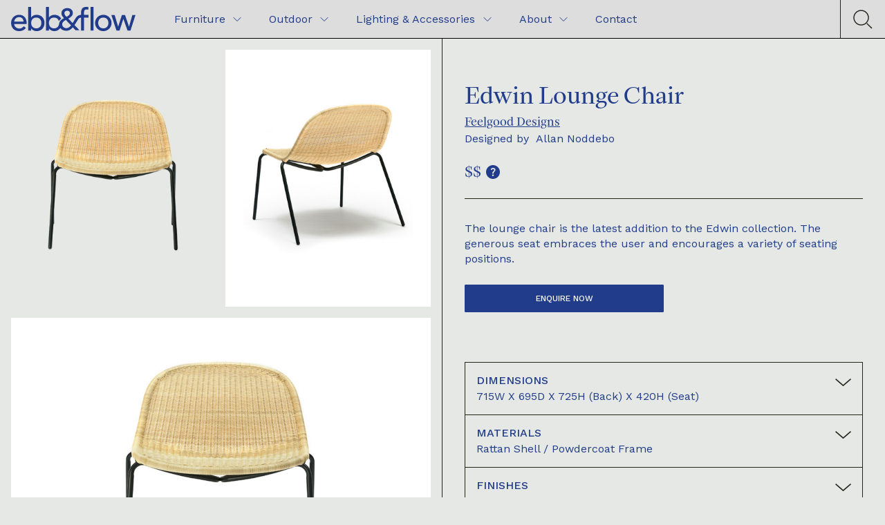

--- FILE ---
content_type: text/html
request_url: https://www.ebbandflowdesign.com.au/products/edwin-lounge-chair
body_size: 9667
content:
<!DOCTYPE html><!-- Last Published: Thu Nov 27 2025 16:13:46 GMT+0000 (Coordinated Universal Time) -->
<html data-wf-domain="www.ebbandflowdesign.com.au" data-wf-page="64ec1842cdbfa4e5589e450e" data-wf-site="64adfa74eaec36c23e85500e" data-wf-collection="64ec1842cdbfa4e5589e457b" data-wf-item-slug="edwin-lounge-chair">
  <head>
    <meta charset="utf-8" />
    <title>Edwin Lounge Chair by Feelgood Designs | Available now at ebb&amp;flow</title>
    <meta content="Feelgood Designs was established in 2001 in Melbourne, Australia. With a focus on natural materials, innovative design and quality, our furniture helps to create warm, human-oriented ‘feelgood’ environments." name="description" />
    <meta content="Edwin Lounge Chair" property="og:title" />
    <meta content="https://cdn.prod.website-files.com/64adfa74eaec36c23e855024/64f675be82f0742435d098bd_051_EdwinLoungeChair_02_rollover.webp" property="og:image" />
    <meta content="Edwin Lounge Chair" property="twitter:title" />
    <meta content="https://cdn.prod.website-files.com/64adfa74eaec36c23e855024/64f675be82f0742435d098bd_051_EdwinLoungeChair_02_rollover.webp" property="twitter:image" />
    <meta content="width=device-width, initial-scale=1" name="viewport" />
    <link href="https://cdn.prod.website-files.com/64adfa74eaec36c23e85500e/css/ebb-flow-2023.webflow.shared.fe8faf4c8.min.css" rel="stylesheet" type="text/css" />
    <style>
      @media (min-width:992px) {
        html.w-mod-js:not(.w-mod-ix) [data-w-id="d586150a-216c-331d-65fb-afc0356930b4"] {
          display: none;
          opacity: 0;
        }

        html.w-mod-js:not(.w-mod-ix) [data-w-id="d586150a-216c-331d-65fb-afc0356930bb"] {
          display: none;
          opacity: 0;
          -webkit-transform: translate3d(0, 16px, 0) scale3d(1, 1, 1) rotateX(0) rotateY(0) rotateZ(0) skew(0, 0);
          -moz-transform: translate3d(0, 16px, 0) scale3d(1, 1, 1) rotateX(0) rotateY(0) rotateZ(0) skew(0, 0);
          -ms-transform: translate3d(0, 16px, 0) scale3d(1, 1, 1) rotateX(0) rotateY(0) rotateZ(0) skew(0, 0);
          transform: translate3d(0, 16px, 0) scale3d(1, 1, 1) rotateX(0) rotateY(0) rotateZ(0) skew(0, 0);
        }
      }

      @media (max-width:991px) and (min-width:768px) {
        html.w-mod-js:not(.w-mod-ix) [data-w-id="d586150a-216c-331d-65fb-afc0356930b4"] {
          display: none;
          opacity: 0;
        }

        html.w-mod-js:not(.w-mod-ix) [data-w-id="d586150a-216c-331d-65fb-afc0356930bb"] {
          display: none;
          opacity: 0;
          -webkit-transform: translate3d(0, 16px, 0) scale3d(1, 1, 1) rotateX(0) rotateY(0) rotateZ(0) skew(0, 0);
          -moz-transform: translate3d(0, 16px, 0) scale3d(1, 1, 1) rotateX(0) rotateY(0) rotateZ(0) skew(0, 0);
          -ms-transform: translate3d(0, 16px, 0) scale3d(1, 1, 1) rotateX(0) rotateY(0) rotateZ(0) skew(0, 0);
          transform: translate3d(0, 16px, 0) scale3d(1, 1, 1) rotateX(0) rotateY(0) rotateZ(0) skew(0, 0);
        }
      }
    </style>
    <link href="https://fonts.googleapis.com" rel="preconnect" />
    <link href="https://fonts.gstatic.com" rel="preconnect" crossorigin="anonymous" />
    <script src="https://ajax.googleapis.com/ajax/libs/webfont/1.6.26/webfont.js" type="text/javascript"></script>
    <script type="text/javascript">
      WebFont.load({
        google: {
          families: ["Work Sans:regular,500", "Work Sans:regular,600"]
        }
      });
    </script>
    <script type="text/javascript">
      ! function(o, c) {
        var n = c.documentElement,
          t = " w-mod-";
        n.className += t + "js", ("ontouchstart" in o || o.DocumentTouch && c instanceof DocumentTouch) && (n.className += t + "touch")
      }(window, document);
    </script>
    <link href="https://cdn.prod.website-files.com/64adfa74eaec36c23e85500e/64f6b8f732f87d8b0399d172_Frame%204.png" rel="shortcut icon" type="image/x-icon" />
    <link href="https://cdn.prod.website-files.com/64adfa74eaec36c23e85500e/64f6b8de0acbfc277d713a3c_Frame%205.png" rel="apple-touch-icon" />
    <script async="" src="https://www.googletagmanager.com/gtag/js?id=G-8302ZNWZ21"></script>
    <script type="text/javascript">
      window.dataLayer = window.dataLayer || [];

      function gtag() {
        dataLayer.push(arguments);
      }
      gtag('js', new Date());
      gtag('set', 'developer_id.dZGVlNj', true);
      gtag('config', 'G-8302ZNWZ21');
    </script>
    <script src="https://www.google.com/recaptcha/api.js" type="text/javascript"></script><!-- [Attributes by Finsweet] CMS Nest -->
    <script async src="https://cdn.jsdelivr.net/npm/@finsweet/attributes-cmsnest@1/cmsnest.js"></script>


    <script>
      (function(w, d, t, h, s, n) {
        w.FlodeskObject = n;
        var fn = function() {
          (w[n].q = w[n].q || []).push(arguments);
        };
        w[n] = w[n] || fn;
        var f = d.getElementsByTagName(t)[0];
        var v = '?v=' + Math.floor(new Date().getTime() / (120 * 1000)) * 60;
        var sm = d.createElement(t);
        sm.async = true;
        sm.type = 'module';
        sm.src = h + s + '.mjs' + v;
        f.parentNode.insertBefore(sm, f);
        var sn = d.createElement(t);
        sn.async = true;
        sn.noModule = true;
        sn.src = h + s + '.js' + v;
        f.parentNode.insertBefore(sn, f);
      })(window, document, 'script', 'https://assets.flodesk.com', '/universal', 'fd');
    </script>

    <!-- Google tag (gtag.js) -->
    <script async src="https://www.googletagmanager.com/gtag/js?id=G-9M36XD1SCF"></script>
    <script>
      window.dataLayer = window.dataLayer || [];

      function gtag() {
        dataLayer.push(arguments);
      }
      gtag('js', new Date());

      gtag('config', 'G-9M36XD1SCF');
    </script>
  </head>
  <body>
    <div data-animation="default" data-collapse="medium" data-duration="400" data-easing="ease" data-easing2="ease" role="banner" class="navbar w-nav">
      <div class="dropdown-overlay-bg"></div>
      <div class="navigation-wrapper-block sandbox">
        <div class="navigation-bg"></div><a href="/" class="nav-logo w-nav-brand"><img src="https://cdn.prod.website-files.com/64adfa74eaec36c23e85500e/64adfa74eaec36c23e855020_Ebb%26Flow-Primary-DarkOcean-Digital.svg" loading="lazy" width="180" alt="" /></a>
        <nav role="navigation" class="nav-menu w-nav-menu">
          <div data-hover="true" data-delay="0" data-w-id="edc8c536-a91d-af98-2a21-89a44d339b7c" class="nav-dropdown w-dropdown">
            <div class="dropdown-toggle w-dropdown-toggle">
              <div class="nav-link no-pad-left">Furniture</div><img src="https://cdn.prod.website-files.com/64adfa74eaec36c23e85500e/64adfa74eaec36c23e85509a_Vector.svg" loading="lazy" alt="" class="arrow-navmenu" />
            </div>
            <nav class="dropdown-list-menu w-dropdown-list">
              <div class="dropdown-links-wrapper">
                <div data-w-id="edc8c536-a91d-af98-2a21-89a44d339baa" class="dropdown-links-column sandbox">
                  <div class="dropdown-menu-title">
                    <div>Seating</div><img src="https://cdn.prod.website-files.com/64adfa74eaec36c23e85500e/64adfa74eaec36c23e85509a_Vector.svg" loading="lazy" alt="" class="arrow-dropdown" />
                  </div>
                  <div class="sub-navlinks sandbox"><a href="https://www.ebbandflowdesign.com.au/category/seating?subcategory=chairs" class="dropdown-link">Chairs</a><a href="https://www.ebbandflowdesign.com.au/category/seating?subcategory=arm-chairs" class="dropdown-link">Arm Chairs</a><a href="https://www.ebbandflowdesign.com.au/category/seating?subcategory=lounge-chairs" class="dropdown-link">Lounge Chairs</a><a href="https://www.ebbandflowdesign.com.au/category/seating?subcategory=sofa" class="dropdown-link">Sofas</a><a href="https://www.ebbandflowdesign.com.au/category/seating?subcategory=ottomans" class="dropdown-link">Ottomans</a><a href="https://www.ebbandflowdesign.com.au/category/seating?subcategory=low-stools" class="dropdown-link">Low Stools</a><a href="https://www.ebbandflowdesign.com.au/category/seating?subcategory=high-stools" class="dropdown-link">High Stools</a><a href="https://www.ebbandflowdesign.com.au/category/seating?subcategory=benches" class="dropdown-link">Benches</a></div>
                </div>
                <div data-w-id="edc8c536-a91d-af98-2a21-89a44d339bcc" class="dropdown-links-column sandbox">
                  <div class="dropdown-menu-title">
                    <div>Tables</div><img src="https://cdn.prod.website-files.com/64adfa74eaec36c23e85500e/64adfa74eaec36c23e85509a_Vector.svg" loading="lazy" alt="" class="arrow-dropdown" />
                  </div>
                  <div class="sub-navlinks sandbox"><a href="https://www.ebbandflowdesign.com.au/category/tables?subcategory=dining-tables" class="dropdown-link">Dining Tables</a><a href="https://www.ebbandflowdesign.com.au/category/tables?subcategory=high-tables" class="dropdown-link">Bar Tables</a><a href="https://www.ebbandflowdesign.com.au/category/tables?subcategory=coffee-side-tables" class="dropdown-link">Coffee &amp; Side Tables</a><a href="https://www.ebbandflowdesign.com.au/category/tables?subcategory=cafe-tables" class="dropdown-link">Cafe Tables</a></div>
                </div>
                <div data-w-id="edc8c536-a91d-af98-2a21-89a44d339b92" class="dropdown-links-column sandbox">
                  <div class="dropdown-menu-title">
                    <div>Office</div><img src="https://cdn.prod.website-files.com/64adfa74eaec36c23e85500e/64adfa74eaec36c23e85509a_Vector.svg" loading="lazy" alt="" class="arrow-dropdown" />
                  </div>
                  <div class="sub-navlinks sandbox"><a href="https://www.ebbandflowdesign.com.au/category/office?subcategory=modular-high-back-systems" class="dropdown-link">Modular &amp; Highback Seating</a><a href="https://www.ebbandflowdesign.com.au/category/office?subcategory=desk" class="dropdown-link">Desks</a><a href="https://www.ebbandflowdesign.com.au/category/office?subcategory=screening" class="dropdown-link">Screening</a><a href="https://www.ebbandflowdesign.com.au/category/office?subcategory=laptop-tables" class="dropdown-link">Laptop Tables</a><a href="https://www.ebbandflowdesign.com.au/category/office?subcategory=meeting-tables" class="dropdown-link">Meeting Tables</a><a href="https://www.ebbandflowdesign.com.au/category/office?subcategory=boardroom-tables" class="dropdown-link">Boardroom Tables</a><a href="https://www.ebbandflowdesign.com.au/category/office?subcategory=task-seating" class="dropdown-link">Task Seating</a><a href="https://www.ebbandflowdesign.com.au/category/office?subcategory=breakout-chairs" class="dropdown-link">Breakout Chairs</a><a href="https://www.ebbandflowdesign.com.au/category/office?subcategory=sideboard-credenza" class="dropdown-link">Sideboard &amp; Credenza</a><a href="https://www.ebbandflowdesign.com.au/category/office?subcategory=office-seating" class="dropdown-link">Office Seating</a></div>
                </div>
                <div data-w-id="edc8c536-a91d-af98-2a21-89a44d339b86" class="dropdown-links-column sandbox">
                  <div class="dropdown-menu-title">
                    <div>Bedroom</div><img src="https://cdn.prod.website-files.com/64adfa74eaec36c23e85500e/64adfa74eaec36c23e85509a_Vector.svg" loading="lazy" alt="" class="arrow-dropdown" />
                  </div>
                  <div class="sub-navlinks sandbox"><a href="https://www.ebbandflowdesign.com.au/category/bedroom?subcategory=beds" class="dropdown-link">Beds</a><a href="https://www.ebbandflowdesign.com.au/category/bedroom?subcategory=bedside-table" class="dropdown-link">Bedside Tables</a><a href="https://www.ebbandflowdesign.com.au/category/office?subcategory=sideboard-credenza" class="dropdown-link">Sideboards &amp; Credenza</a></div>
                </div>
                <div data-w-id="edc8c536-a91d-af98-2a21-89a44d339bc0" class="dropdown-links-column sandbox">
                  <div class="dropdown-menu-title">
                    <div>Storage</div><img src="https://cdn.prod.website-files.com/64adfa74eaec36c23e85500e/64adfa74eaec36c23e85509a_Vector.svg" loading="lazy" alt="" class="arrow-dropdown" />
                  </div>
                  <div class="sub-navlinks sandbox"><a href="https://www.ebbandflowdesign.com.au/category/storage?subcategory=shelving" class="dropdown-link">Shelving</a><a href="https://www.ebbandflowdesign.com.au/category/storage?subcategory=sideboard-credenza" class="dropdown-link">Sideboards &amp; Credenza</a><a href="https://www.ebbandflowdesign.com.au/category/storage?subcategory=entertainment-units" class="dropdown-link">Entertainment Units</a></div>
                </div>
              </div>
              <div class="shipping-banner-block">
                <p class="white-text">Visit our showroom 55 Arthur Terrace, Red Hill QLD 4059</p>
                <div class="aoc">We acknowledge the Jagera people and Turrbal people as the traditional Custodians of Meaniin (Brisbane) the lands on which our office is located and where we meet and work. We pay our respects to Jagera and Turrbal Elders past, present and emerging.</div>
              </div>
            </nav>
          </div>
          <div data-hover="true" data-delay="0" data-w-id="edc8c536-a91d-af98-2a21-89a44d339bdf" class="nav-dropdown w-dropdown">
            <div class="dropdown-toggle w-dropdown-toggle">
              <div class="nav-link no-pad-left">Outdoor</div><img src="https://cdn.prod.website-files.com/64adfa74eaec36c23e85500e/64adfa74eaec36c23e85509a_Vector.svg" loading="lazy" alt="" class="arrow-navmenu" />
            </div>
            <nav class="dropdown-list-menu w-dropdown-list">
              <div class="dropdown-links-wrapper">
                <div data-w-id="edc8c536-a91d-af98-2a21-89a44d339be9" class="dropdown-links-column sandbox">
                  <div class="dropdown-menu-title">
                    <div>Outdoor Seating</div><img src="https://cdn.prod.website-files.com/64adfa74eaec36c23e85500e/64adfa74eaec36c23e85509a_Vector.svg" loading="lazy" alt="" class="arrow-dropdown" />
                  </div>
                  <div class="sub-navlinks sandbox"><a href="https://www.ebbandflowdesign.com.au/category/outdoor-seating?subcategory=chairs" class="dropdown-link">Chairs</a><a href="https://www.ebbandflowdesign.com.au/category/outdoor-seating?subcategory=arm-chairs" class="dropdown-link">Arm Chairs</a><a href="https://www.ebbandflowdesign.com.au/category/outdoor-seating?subcategory=outdoor-lounges" class="dropdown-link">Lounge Chairs</a><a href="https://www.ebbandflowdesign.com.au/category/outdoor-seating?subcategory=sofa" class="dropdown-link">Sofas</a><a href="https://www.ebbandflowdesign.com.au/category/outdoor-seating?subcategory=low-stools" class="dropdown-link">Low Stools</a><a href="https://www.ebbandflowdesign.com.au/category/outdoor-seating?subcategory=high-stools" class="dropdown-link">High Stools</a><a href="https://www.ebbandflowdesign.com.au/category/outdoor-seating?subcategory=ottomans" class="dropdown-link">Ottomans</a><a href="https://www.ebbandflowdesign.com.au/category/outdoor-seating?subcategory=benches" class="dropdown-link">Benches</a><a href="https://www.ebbandflowdesign.com.au/category/outdoor-seating?subcategory=sunlounges" class="dropdown-link">Sunlounges</a></div>
                </div>
                <div data-w-id="edc8c536-a91d-af98-2a21-89a44d339bfd" class="dropdown-links-column sandbox">
                  <div class="dropdown-menu-title">
                    <div>Outdoor Tables</div><img src="https://cdn.prod.website-files.com/64adfa74eaec36c23e85500e/64adfa74eaec36c23e85509a_Vector.svg" loading="lazy" alt="" class="arrow-dropdown" />
                  </div>
                  <div class="sub-navlinks sandbox"><a href="https://www.ebbandflowdesign.com.au/category/outdoor-tables?subcategory=dining-tables" class="dropdown-link">Dining Tables</a><a href="https://www.ebbandflowdesign.com.au/category/outdoor-tables?subcategory=high-tables" class="dropdown-link">Bar Tables</a><a href="https://www.ebbandflowdesign.com.au/category/outdoor-tables?subcategory=side-tables" class="dropdown-link">Coffee &amp; Side Tables</a><a href="https://www.ebbandflowdesign.com.au/category/outdoor-tables?subcategory=cafe-tables" class="dropdown-link">Cafe Tables</a></div>
                </div>
                <div data-w-id="edc8c536-a91d-af98-2a21-89a44d339c0b" class="dropdown-links-column">
                  <div class="dropdown-menu-title">
                    <div>Outdoor Lighting &amp; Accessories </div><img src="https://cdn.prod.website-files.com/64adfa74eaec36c23e85500e/64adfa74eaec36c23e85509a_Vector.svg" loading="lazy" alt="" class="arrow-dropdown" />
                  </div>
                  <div class="sub-navlinks sandbox"><a href="https://www.ebbandflowdesign.com.au/category/outdoor-lighting-accessories?subcategory=outdoor-accessories" class="dropdown-link">Accessories</a><a href="https://www.ebbandflowdesign.com.au/category/outdoor-lighting-accessories?subcategory=lighting" class="dropdown-link">Lighting</a></div>
                </div>
              </div>
              <div class="shipping-banner-block">
                <p class="white-text">Visit our showroom 55 Arthur Terrace, Red Hill QLD 4059</p>
                <div class="aoc">We acknowledge the Jagera people and Turrbal people as the traditional Custodians of Meaniin (Brisbane) the lands on which our office is located and where we meet and work. We pay our respects to Jagera and Turrbal Elders past, present and emerging.</div>
              </div>
            </nav>
          </div>
          <div data-hover="true" data-delay="0" data-w-id="edc8c536-a91d-af98-2a21-89a44d339c1a" class="nav-dropdown w-dropdown">
            <div class="dropdown-toggle w-dropdown-toggle">
              <div class="nav-link no-pad-left sandbox">Lighting &amp; Accessories</div><img src="https://cdn.prod.website-files.com/64adfa74eaec36c23e85500e/64adfa74eaec36c23e85509a_Vector.svg" loading="lazy" alt="" class="arrow-navmenu" />
            </div>
            <nav class="dropdown-list-menu w-dropdown-list">
              <div class="dropdown-links-wrapper">
                <div data-w-id="edc8c536-a91d-af98-2a21-89a44d339c24" class="dropdown-links-column sandbox">
                  <div class="dropdown-menu-title">
                    <div>Lighting</div><img src="https://cdn.prod.website-files.com/64adfa74eaec36c23e85500e/64adfa74eaec36c23e85509a_Vector.svg" loading="lazy" alt="" class="arrow-dropdown" />
                  </div>
                  <div class="sub-navlinks sandbox"><a href="https://www.ebbandflowdesign.com.au/category/lighting?subcategory=floor" class="dropdown-link">Floor Lights</a><a href="https://www.ebbandflowdesign.com.au/category/lighting?subcategory=pendant" class="dropdown-link">Pendant Lights</a><a href="https://www.ebbandflowdesign.com.au/category/lighting?subcategory=table" class="dropdown-link">Table Lights</a><a href="https://www.ebbandflowdesign.com.au/category/lighting?subcategory=wall" class="dropdown-link">Wall Lights</a><a href="https://www.ebbandflowdesign.com.au/category/lighting?subcategory=Ceiling" class="dropdown-link">Ceiling Lights</a></div>
                </div>
                <div data-w-id="edc8c536-a91d-af98-2a21-89a44d339c34" class="dropdown-links-column sandbox">
                  <div class="dropdown-menu-title">
                    <div>Accessories</div><img src="https://cdn.prod.website-files.com/64adfa74eaec36c23e85500e/64adfa74eaec36c23e85509a_Vector.svg" loading="lazy" alt="" class="arrow-dropdown" />
                  </div>
                  <div class="sub-navlinks sandbox"><a href="https://www.ebbandflowdesign.com.au/category/accessories?subcategory=coat-stands" class="dropdown-link">Coat Stands</a><a href="https://www.ebbandflowdesign.com.au/category/accessories?subcategory=homewares" class="dropdown-link">Homewares</a><a href="https://www.ebbandflowdesign.com.au/category/accessories?subcategory=mirrors" class="dropdown-link">Mirrors</a></div>
                </div>
              </div>
              <div class="shipping-banner-block">
                <p class="white-text">Visit our showroom 55 Arthur Terrace, Red Hill QLD 4059</p>
                <div class="aoc">We acknowledge the Jagera people and Turrbal people as the traditional Custodians of Meaniin (Brisbane) the lands on which our office is located and where we meet and work. We pay our respects to Jagera and Turrbal Elders past, present and emerging.</div>
              </div>
            </nav>
          </div>
          <div data-hover="true" data-delay="0" data-w-id="6eef8e4c-f06c-60df-06bc-01d1c69f8fdd" class="nav-dropdown w-dropdown">
            <div class="dropdown-toggle w-dropdown-toggle">
              <div class="nav-link no-pad-left sandbox">About</div><img src="https://cdn.prod.website-files.com/64adfa74eaec36c23e85500e/64adfa74eaec36c23e85509a_Vector.svg" loading="lazy" alt="" class="arrow-navmenu" />
            </div>
            <nav class="dropdown-list-menu w-dropdown-list">
              <div class="dropdown-links-wrapper">
                <div data-w-id="6eef8e4c-f06c-60df-06bc-01d1c69f8fe7" class="dropdown-links-column sandbox">
                  <div class="dropdown-menu-title">
                    <div>Ebb&amp;Flow</div><img src="https://cdn.prod.website-files.com/64adfa74eaec36c23e85500e/64adfa74eaec36c23e85509a_Vector.svg" loading="lazy" alt="" class="arrow-dropdown" />
                  </div>
                  <div class="sub-navlinks sandbox"><a href="/about-us" class="dropdown-link">Our Story</a><a href="https://www.ebbandflowdesign.com.au/brand-profiles" class="dropdown-link">Our Brands</a><a href="/projects" class="dropdown-link">Projects by Ebb&amp;Flow</a><a href="/design-services" class="dropdown-link">Residential Design Services</a><a href="/sustainability" class="dropdown-link">Sustainability</a></div>
                </div>
                <div data-w-id="6eef8e4c-f06c-60df-06bc-01d1c69f8ff7" class="dropdown-links-column sandbox">
                  <div class="dropdown-menu-title">
                    <div>Customer Service</div><img src="https://cdn.prod.website-files.com/64adfa74eaec36c23e85500e/64adfa74eaec36c23e85509a_Vector.svg" loading="lazy" alt="" class="arrow-dropdown" />
                  </div>
                  <div class="sub-navlinks sandbox"><a href="/care-maintenance" class="dropdown-link">Care and Maintenance</a><a href="/shipping-returns" class="dropdown-link">Shipping and Returns</a><a href="/terms-conditions" class="dropdown-link">Terms and Conditions</a></div>
                </div>
              </div>
              <div class="shipping-banner-block">
                <p class="white-text">Visit our showroom 55 Arthur Terrace, Red Hill QLD 4059</p>
                <div class="aoc">We acknowledge the Jagera people and Turrbal people as the traditional Custodians of Meaniin (Brisbane) the lands on which our office is located and where we meet and work. We pay our respects to Jagera and Turrbal Elders past, present and emerging.</div>
              </div>
            </nav>
          </div><a href="/contact" class="nav-link w-nav-link">Contact</a>
          <div class="nav-mobile-menu-links">
            <div class="aoc blue">We acknowledge the Jagera people and Turrbal people as the traditional Custodians of Meaniin (Brisbane) the lands on which our office is located and where we meet and work. We pay our respects to Jagera and Turrbal Elders past, present and emerging,</div>
          </div>
        </nav>
        <div class="nav-right">
          <div data-w-id="edc8c536-a91d-af98-2a21-89a44d339c81" class="nav-search-link"><img src="https://cdn.prod.website-files.com/64adfa74eaec36c23e85500e/64adfa74eaec36c23e855018_search_icon.svg" loading="lazy" alt="" class="search-icon" /></div>
        </div>
        <div class="menu-button w-nav-button">
          <div class="menu-txt-wrapper">
            <div class="menu-open-text">Menu</div>
            <div class="menu-close-wrapper"><img src="https://cdn.prod.website-files.com/64adfa74eaec36c23e85500e/64adfa74eaec36c23e85509b_close.svg" loading="lazy" alt="" class="icon-close" /></div>
          </div>
        </div>
      </div>
      <div class="search-wrapper">
        <form action="/search" class="nav-search w-form"><input class="search-input w-input" maxlength="256" name="query" placeholder="Search for a product" type="search" id="search" required="" /><input type="submit" class="button-search w-button" value="Search" /></form>
        <div data-w-id="edc8c536-a91d-af98-2a21-89a44d339c8d" class="search-close-btn">
          <div>Close</div>
        </div>
      </div>
    </div>
    <div class="page-transition"></div>
    <div class="product-description-block">
      <div class="product-description-img-wrapper horizontal-scroll">
        <div class="product-main-img-wrapper"><a href="#" class="lightbox-images-product-1 w-inline-block w-lightbox"><img src="https://cdn.prod.website-files.com/64adfa74eaec36c23e855024/64f675bb58d5c4212cc93ab6_051_EdwinLoungeChair_01_transparent.webp" loading="lazy" alt="" sizes="100vw" srcset="https://cdn.prod.website-files.com/64adfa74eaec36c23e855024/64f675bb58d5c4212cc93ab6_051_EdwinLoungeChair_01_transparent-p-500.webp 500w, https://cdn.prod.website-files.com/64adfa74eaec36c23e855024/64f675bb58d5c4212cc93ab6_051_EdwinLoungeChair_01_transparent-p-800.webp 800w, https://cdn.prod.website-files.com/64adfa74eaec36c23e855024/64f675bb58d5c4212cc93ab6_051_EdwinLoungeChair_01_transparent.webp 819w" class="product-main-img" />
            <script type="application/json" class="w-json">
              {
                "items": [{
                  "url": "https://cdn.prod.website-files.com/64adfa74eaec36c23e855024/64f675bb58d5c4212cc93ab6_051_EdwinLoungeChair_01_transparent.webp",
                  "type": "image"
                }],
                "group": "product images"
              }
            </script>
          </a><a href="#" class="lightbox-images-product-1 w-inline-block w-lightbox"><img src="https://cdn.prod.website-files.com/64adfa74eaec36c23e855024/64f675be82f0742435d098bd_051_EdwinLoungeChair_02_rollover.webp" loading="lazy" alt="" sizes="100vw" srcset="https://cdn.prod.website-files.com/64adfa74eaec36c23e855024/64f675be82f0742435d098bd_051_EdwinLoungeChair_02_rollover-p-500.webp 500w, https://cdn.prod.website-files.com/64adfa74eaec36c23e855024/64f675be82f0742435d098bd_051_EdwinLoungeChair_02_rollover-p-800.webp 800w, https://cdn.prod.website-files.com/64adfa74eaec36c23e855024/64f675be82f0742435d098bd_051_EdwinLoungeChair_02_rollover.webp 819w" class="product-main-img" />
            <script type="application/json" class="w-json">
              {
                "items": [{
                  "url": "https://cdn.prod.website-files.com/64adfa74eaec36c23e855024/64f675be82f0742435d098bd_051_EdwinLoungeChair_02_rollover.webp",
                  "type": "image"
                }],
                "group": "product images"
              }
            </script>
          </a></div>
        <div class="product-gallery-wrapper photos-images w-dyn-list">
          <script type="text/x-wf-template" id="wf-template-f3ea3ec8-e1bf-1b4f-ac53-7961c1a9f6e5">%3Cdiv%20role%3D%22listitem%22%20class%3D%22product-gallery-item%20w-dyn-item%20w-dyn-repeater-item%22%3E%3Ca%20href%3D%22%23%22%20class%3D%22lightbox-images-product%20w-inline-block%20w-lightbox%22%3E%3Cimg%20src%3D%22https%3A%2F%2Fcdn.prod.website-files.com%2F64adfa74eaec36c23e855024%2F64f675c0f87abaf6f3ef8bb6_051_EdwinLoungeChair_03_additional.webp%22%20loading%3D%22lazy%22%20alt%3D%22%22%20sizes%3D%22100vw%22%20srcset%3D%22https%3A%2F%2Fcdn.prod.website-files.com%2F64adfa74eaec36c23e855024%2F64f675c0f87abaf6f3ef8bb6_051_EdwinLoungeChair_03_additional-p-500.webp%20500w%2C%20https%3A%2F%2Fcdn.prod.website-files.com%2F64adfa74eaec36c23e855024%2F64f675c0f87abaf6f3ef8bb6_051_EdwinLoungeChair_03_additional-p-800.webp%20800w%2C%20https%3A%2F%2Fcdn.prod.website-files.com%2F64adfa74eaec36c23e855024%2F64f675c0f87abaf6f3ef8bb6_051_EdwinLoungeChair_03_additional.webp%201024w%22%20class%3D%22product-gallery-image%22%2F%3E%3Cscript%20type%3D%22application%2Fjson%22%20class%3D%22w-json%22%3E%7B%0A%20%20%22items%22%3A%20%5B%0A%20%20%20%20%7B%0A%20%20%20%20%20%20%22url%22%3A%20%22https%3A%2F%2Fcdn.prod.website-files.com%2F64adfa74eaec36c23e855024%2F64f675c0f87abaf6f3ef8bb6_051_EdwinLoungeChair_03_additional.webp%22%2C%0A%20%20%20%20%20%20%22type%22%3A%20%22image%22%0A%20%20%20%20%7D%0A%20%20%5D%2C%0A%20%20%22group%22%3A%20%22product%20images%22%0A%7D%3C%2Fscript%3E%3C%2Fa%3E%3C%2Fdiv%3E</script>
          <div role="list" class="product-gallery-list photos-images w-dyn-items">
            <div role="listitem" class="product-gallery-item w-dyn-item w-dyn-repeater-item"><a href="#" class="lightbox-images-product w-inline-block w-lightbox"><img src="https://cdn.prod.website-files.com/64adfa74eaec36c23e855024/64f675c0f87abaf6f3ef8bb6_051_EdwinLoungeChair_03_additional.webp" loading="lazy" alt="" sizes="100vw" srcset="https://cdn.prod.website-files.com/64adfa74eaec36c23e855024/64f675c0f87abaf6f3ef8bb6_051_EdwinLoungeChair_03_additional-p-500.webp 500w, https://cdn.prod.website-files.com/64adfa74eaec36c23e855024/64f675c0f87abaf6f3ef8bb6_051_EdwinLoungeChair_03_additional-p-800.webp 800w, https://cdn.prod.website-files.com/64adfa74eaec36c23e855024/64f675c0f87abaf6f3ef8bb6_051_EdwinLoungeChair_03_additional.webp 1024w" class="product-gallery-image" />
                <script type="application/json" class="w-json">
                  {
                    "items": [{
                      "url": "https://cdn.prod.website-files.com/64adfa74eaec36c23e855024/64f675c0f87abaf6f3ef8bb6_051_EdwinLoungeChair_03_additional.webp",
                      "type": "image"
                    }],
                    "group": "product images"
                  }
                </script>
              </a></div>
            <div role="listitem" class="product-gallery-item w-dyn-item w-dyn-repeater-item"><a href="#" class="lightbox-images-product w-inline-block w-lightbox"><img src="https://cdn.prod.website-files.com/64adfa74eaec36c23e855024/64f675c058d5c4212cc942bc_051_EdwinLoungeChair_04_additional.webp" loading="lazy" alt="" sizes="100vw" srcset="https://cdn.prod.website-files.com/64adfa74eaec36c23e855024/64f675c058d5c4212cc942bc_051_EdwinLoungeChair_04_additional-p-500.webp 500w, https://cdn.prod.website-files.com/64adfa74eaec36c23e855024/64f675c058d5c4212cc942bc_051_EdwinLoungeChair_04_additional-p-800.webp 800w, https://cdn.prod.website-files.com/64adfa74eaec36c23e855024/64f675c058d5c4212cc942bc_051_EdwinLoungeChair_04_additional.webp 1024w" class="product-gallery-image" />
                <script type="application/json" class="w-json">
                  {
                    "items": [{
                      "url": "https://cdn.prod.website-files.com/64adfa74eaec36c23e855024/64f675c058d5c4212cc942bc_051_EdwinLoungeChair_04_additional.webp",
                      "type": "image"
                    }],
                    "group": "product images"
                  }
                </script>
              </a></div>
            <div role="listitem" class="product-gallery-item w-dyn-item w-dyn-repeater-item"><a href="#" class="lightbox-images-product w-inline-block w-lightbox"><img src="https://cdn.prod.website-files.com/64adfa74eaec36c23e855024/64f675c058d5c4212cc94262_051_EdwinLoungeChair_05_additional.webp" loading="lazy" alt="" sizes="100vw" srcset="https://cdn.prod.website-files.com/64adfa74eaec36c23e855024/64f675c058d5c4212cc94262_051_EdwinLoungeChair_05_additional-p-500.webp 500w, https://cdn.prod.website-files.com/64adfa74eaec36c23e855024/64f675c058d5c4212cc94262_051_EdwinLoungeChair_05_additional-p-800.webp 800w, https://cdn.prod.website-files.com/64adfa74eaec36c23e855024/64f675c058d5c4212cc94262_051_EdwinLoungeChair_05_additional.webp 1024w" class="product-gallery-image" />
                <script type="application/json" class="w-json">
                  {
                    "items": [{
                      "url": "https://cdn.prod.website-files.com/64adfa74eaec36c23e855024/64f675c058d5c4212cc94262_051_EdwinLoungeChair_05_additional.webp",
                      "type": "image"
                    }],
                    "group": "product images"
                  }
                </script>
              </a></div>
            <div role="listitem" class="product-gallery-item w-dyn-item w-dyn-repeater-item"><a href="#" class="lightbox-images-product w-inline-block w-lightbox"><img src="https://cdn.prod.website-files.com/64adfa74eaec36c23e855024/64f675c019e2daddce3d3aab_051_EdwinLoungeChair_06_additional.webp" loading="lazy" alt="" sizes="100vw" srcset="https://cdn.prod.website-files.com/64adfa74eaec36c23e855024/64f675c019e2daddce3d3aab_051_EdwinLoungeChair_06_additional-p-500.webp 500w, https://cdn.prod.website-files.com/64adfa74eaec36c23e855024/64f675c019e2daddce3d3aab_051_EdwinLoungeChair_06_additional-p-800.webp 800w, https://cdn.prod.website-files.com/64adfa74eaec36c23e855024/64f675c019e2daddce3d3aab_051_EdwinLoungeChair_06_additional.webp 1024w" class="product-gallery-image" />
                <script type="application/json" class="w-json">
                  {
                    "items": [{
                      "url": "https://cdn.prod.website-files.com/64adfa74eaec36c23e855024/64f675c019e2daddce3d3aab_051_EdwinLoungeChair_06_additional.webp",
                      "type": "image"
                    }],
                    "group": "product images"
                  }
                </script>
              </a></div>
            <div role="listitem" class="product-gallery-item w-dyn-item w-dyn-repeater-item"><a href="#" class="lightbox-images-product w-inline-block w-lightbox"><img src="https://cdn.prod.website-files.com/64adfa74eaec36c23e855024/64f675c0f87abaf6f3ef8ba3_051_EdwinLoungeChair_07_additional.webp" loading="lazy" alt="" sizes="100vw" srcset="https://cdn.prod.website-files.com/64adfa74eaec36c23e855024/64f675c0f87abaf6f3ef8ba3_051_EdwinLoungeChair_07_additional-p-500.webp 500w, https://cdn.prod.website-files.com/64adfa74eaec36c23e855024/64f675c0f87abaf6f3ef8ba3_051_EdwinLoungeChair_07_additional-p-800.webp 800w, https://cdn.prod.website-files.com/64adfa74eaec36c23e855024/64f675c0f87abaf6f3ef8ba3_051_EdwinLoungeChair_07_additional.webp 1024w" class="product-gallery-image" />
                <script type="application/json" class="w-json">
                  {
                    "items": [{
                      "url": "https://cdn.prod.website-files.com/64adfa74eaec36c23e855024/64f675c0f87abaf6f3ef8ba3_051_EdwinLoungeChair_07_additional.webp",
                      "type": "image"
                    }],
                    "group": "product images"
                  }
                </script>
              </a></div>
          </div>
          <div class="w-dyn-hide w-dyn-empty">
            <div>No items found.</div>
          </div>
        </div>
      </div>
      <div class="product-description-content-wrapper-block">
        <div>
          <h2 class="heading-2 no-top-space">Edwin Lounge Chair</h2>
          <div class="brand-and-designer"><a href="/brands/feelgood-designs" class="link-block w-inline-block">
              <div class="brand">Feelgood Designs</div>
            </a>
            <div class="designer-wrapper">
              <div class="design-by-line">Designed by</div>
              <div class="brand-designer">Allan Noddebo</div>
            </div>
          </div>
          <div class="product-price-wrapper">
            <div class="main-product-price">$$</div>
            <div class="price-tooltip"><img src="https://cdn.prod.website-files.com/64adfa74eaec36c23e85500e/64f5aa1aef4abb8f61c57edf_material-symbols_help.svg" loading="lazy" data-w-id="a0239cbe-eccf-3578-1635-0e822e4cc800" alt="" class="price-tooltip-icon" />
              <div class="popup-tooltip _100---500 w-condition-invisible">
                <div>$100 - $500</div>
              </div>
              <div class="popup-tooltip _500---1500">
                <div>$500 - $1500</div>
              </div>
              <div class="popup-tooltip _1500 w-condition-invisible">
                <div>$1500+</div>
              </div>
            </div>
          </div>
        </div>
        <div class="product-descriptions w-richtext">
          <p>The lounge chair is the latest addition to the Edwin collection. The generous seat embraces the user and encourages a variety of seating positions.</p>
        </div>
        <div class="product-block"><a href="#Enquire-form" class="button dark w-button">Enquire now</a></div>
        <div class="accordion-wrapper-block">
          <div class="accordion-item top">
            <div class="accordion-title">
              <div>Dimensions</div><img src="https://cdn.prod.website-files.com/638d7b431f96abdef76ced8f/638d7b431f96ab1f586cede4_arrow-down.svg" loading="lazy" alt="" class="accordion-icon" />
            </div>
            <div class="accordion-content">
              <div class="text-block">715W x 695D x 725H (back) x 420H (seat)</div>
            </div>
          </div>
          <div class="accordion-item">
            <div class="accordion-title">
              <div>Materials</div><img src="https://cdn.prod.website-files.com/638d7b431f96abdef76ced8f/638d7b431f96ab1f586cede4_arrow-down.svg" loading="lazy" alt="" class="accordion-icon" />
            </div>
            <div class="accordion-content">
              <div class="text-block">Rattan Shell / Powdercoat Frame</div>
            </div>
          </div>
          <div class="accordion-item">
            <div class="accordion-title">
              <div>Finishes</div><img src="https://cdn.prod.website-files.com/638d7b431f96abdef76ced8f/638d7b431f96ab1f586cede4_arrow-down.svg" loading="lazy" alt="" class="accordion-icon" />
            </div>
            <div class="accordion-content">
              <div class="text-block">Two pack PU finish</div>
            </div>
          </div>
          <div class="accordion-item">
            <div class="accordion-title">
              <div>Origin</div><img src="https://cdn.prod.website-files.com/638d7b431f96abdef76ced8f/638d7b431f96ab1f586cede4_arrow-down.svg" loading="lazy" alt="" class="accordion-icon" />
            </div>
            <div class="accordion-content">
              <div class="text-block">Indonesia</div>
            </div>
          </div>
          <div class="accordion-item w-condition-invisible">
            <div class="accordion-title">
              <div>Certifications</div><img src="https://cdn.prod.website-files.com/638d7b431f96abdef76ced8f/638d7b431f96ab1f586cede4_arrow-down.svg" loading="lazy" alt="" class="accordion-icon" />
            </div>
            <div class="accordion-content">
              <div class="text-block w-dyn-bind-empty"></div>
            </div>
          </div>
          <div class="accordion-item w-condition-invisible">
            <div class="accordion-title">
              <div>Stacking</div><img src="https://cdn.prod.website-files.com/638d7b431f96abdef76ced8f/638d7b431f96ab1f586cede4_arrow-down.svg" loading="lazy" alt="" class="accordion-icon" />
            </div>
            <div class="accordion-content">
              <div class="text-block w-dyn-bind-empty"></div>
            </div>
          </div>
          <div class="accordion-item w-condition-invisible">
            <div class="accordion-title">
              <div>Outdoor</div><img src="https://cdn.prod.website-files.com/638d7b431f96abdef76ced8f/638d7b431f96ab1f586cede4_arrow-down.svg" loading="lazy" alt="" class="accordion-icon" />
            </div>
            <div class="accordion-content">
              <div class="text-block w-dyn-bind-empty"></div>
            </div>
          </div>
          <div class="accordion-item">
            <div class="accordion-title">
              <div>Warranty</div><img src="https://cdn.prod.website-files.com/638d7b431f96abdef76ced8f/638d7b431f96ab1f586cede4_arrow-down.svg" loading="lazy" alt="" class="accordion-icon" />
            </div>
            <div class="accordion-content">
              <div class="text-block">1 Year</div>
            </div>
          </div>
          <div class="accordion-item w-condition-invisible">
            <div class="accordion-title">
              <div>3D Files</div><img src="https://cdn.prod.website-files.com/638d7b431f96abdef76ced8f/638d7b431f96ab1f586cede4_arrow-down.svg" loading="lazy" alt="" class="accordion-icon" />
            </div>
            <div class="accordion-content">
              <div class="related-items"><a href="#" class="_3d-file-download w-inline-block">
                  <p>Download 3D Files</p>
                </a></div>
            </div>
          </div>
          <div class="accordion-item w-condition-invisible">
            <div class="accordion-title">
              <div>Product Specs</div><img src="https://cdn.prod.website-files.com/638d7b431f96abdef76ced8f/638d7b431f96ab1f586cede4_arrow-down.svg" loading="lazy" alt="" class="accordion-icon" />
            </div>
            <div class="accordion-content">
              <div class="related-items"><a href="#" class="_3d-file-download w-inline-block">
                  <p>Download Specs</p>
                </a></div>
            </div>
          </div>
          <div class="accordion-item w-condition-invisible">
            <div class="accordion-title">
              <div>Product Video</div><img src="https://cdn.prod.website-files.com/638d7b431f96abdef76ced8f/638d7b431f96ab1f586cede4_arrow-down.svg" loading="lazy" alt="" class="accordion-icon" />
            </div>
            <div class="accordion-content">
              <div class="related-items">
                <div class="w-dyn-bind-empty w-video w-embed"></div>
              </div>
            </div>
          </div>
          <div class="accordion-item w-condition-invisible">
            <div class="accordion-title">
              <div>Other</div><img src="https://cdn.prod.website-files.com/638d7b431f96abdef76ced8f/638d7b431f96ab1f586cede4_arrow-down.svg" loading="lazy" alt="" class="accordion-icon" />
            </div>
            <div class="accordion-content">
              <div class="text-block w-dyn-bind-empty"></div>
            </div>
          </div>
          <div class="accordion-item last">
            <div class="accordion-title">
              <div>Lead time</div><img src="https://cdn.prod.website-files.com/638d7b431f96abdef76ced8f/638d7b431f96ab1f586cede4_arrow-down.svg" loading="lazy" alt="" class="accordion-icon" />
            </div>
            <div class="accordion-content">
              <div class="text-block">Stocked</div>
            </div>
          </div>
        </div>
      </div>
    </div>
    <div class="section-divider"></div>
    <div class="section no-padding-tb">
      <div class="container no-padding-lr">
        <div class="flex-horizontal align-stretch">
          <div class="column-25">
            <div class="title-wrapper-left-column no-bottom-line">
              <h3>Related Items</h3>
            </div>
          </div>
          <div class="column-75">
            <div class="w-dyn-list">
              <div role="list" class="products-grid-thirds w-dyn-items">
                <div role="listitem" class="product-item no-bottom-line w-dyn-item"></div>
                <div role="listitem" class="product-item no-bottom-line w-dyn-item"></div>
                <div role="listitem" class="product-item no-bottom-line w-dyn-item"></div>
                <div role="listitem" class="product-item no-bottom-line w-dyn-item"></div>
                <div role="listitem" class="product-item no-bottom-line w-dyn-item"></div>
                <div role="listitem" class="product-item no-bottom-line w-dyn-item"></div>
              </div>
            </div>
            <div class="w-dyn-list">
              <div role="list" class="products-grid-thirds w-dyn-items">
                <div role="listitem" class="w-dyn-item"><a data-w-id="d586150a-216c-331d-65fb-afc0356930b1" href="/products/edwin" class="product-link-block no-underline w-inline-block">
                    <div class="grid-product-image-wrapper"><img alt="" loading="lazy" src="https://cdn.prod.website-files.com/64adfa74eaec36c23e855024/64f6759d56d3a486d2b1e401_037_Edwin_01_transparent.webp" sizes="100vw" srcset="https://cdn.prod.website-files.com/64adfa74eaec36c23e855024/64f6759d56d3a486d2b1e401_037_Edwin_01_transparent-p-500.webp 500w, https://cdn.prod.website-files.com/64adfa74eaec36c23e855024/64f6759d56d3a486d2b1e401_037_Edwin_01_transparent-p-800.webp 800w, https://cdn.prod.website-files.com/64adfa74eaec36c23e855024/64f6759d56d3a486d2b1e401_037_Edwin_01_transparent.webp 819w" class="grid-image-product" /><img src="https://cdn.prod.website-files.com/64adfa74eaec36c23e855024/64f6759f35d7a2070cf43b1d_037_Edwin_02_rollover.webp" loading="eager" data-w-id="d586150a-216c-331d-65fb-afc0356930b4" alt="" sizes="100vw" srcset="https://cdn.prod.website-files.com/64adfa74eaec36c23e855024/64f6759f35d7a2070cf43b1d_037_Edwin_02_rollover-p-500.webp 500w, https://cdn.prod.website-files.com/64adfa74eaec36c23e855024/64f6759f35d7a2070cf43b1d_037_Edwin_02_rollover-p-800.webp 800w, https://cdn.prod.website-files.com/64adfa74eaec36c23e855024/64f6759f35d7a2070cf43b1d_037_Edwin_02_rollover.webp 819w" class="grid-hover-image-product" /></div>
                    <div class="grid-product-content-wrapper">
                      <div class="grid-product-content">
                        <div>Feelgood Designs</div>
                        <div class="product-name">Edwin</div>
                      </div>
                      <div data-w-id="d586150a-216c-331d-65fb-afc0356930bb" class="product-details-button">
                        <div>product details</div>
                      </div>
                    </div>
                  </a></div>
                <div role="listitem" class="w-dyn-item"><a data-w-id="d586150a-216c-331d-65fb-afc0356930b1" href="/products/edwin-lounge-chair" aria-current="page" class="product-link-block no-underline w-inline-block w--current">
                    <div class="grid-product-image-wrapper"><img alt="" loading="lazy" src="https://cdn.prod.website-files.com/64adfa74eaec36c23e855024/64f675bb58d5c4212cc93ab6_051_EdwinLoungeChair_01_transparent.webp" sizes="100vw" srcset="https://cdn.prod.website-files.com/64adfa74eaec36c23e855024/64f675bb58d5c4212cc93ab6_051_EdwinLoungeChair_01_transparent-p-500.webp 500w, https://cdn.prod.website-files.com/64adfa74eaec36c23e855024/64f675bb58d5c4212cc93ab6_051_EdwinLoungeChair_01_transparent-p-800.webp 800w, https://cdn.prod.website-files.com/64adfa74eaec36c23e855024/64f675bb58d5c4212cc93ab6_051_EdwinLoungeChair_01_transparent.webp 819w" class="grid-image-product" /><img src="https://cdn.prod.website-files.com/64adfa74eaec36c23e855024/64f675be82f0742435d098bd_051_EdwinLoungeChair_02_rollover.webp" loading="eager" data-w-id="d586150a-216c-331d-65fb-afc0356930b4" alt="" sizes="100vw" srcset="https://cdn.prod.website-files.com/64adfa74eaec36c23e855024/64f675be82f0742435d098bd_051_EdwinLoungeChair_02_rollover-p-500.webp 500w, https://cdn.prod.website-files.com/64adfa74eaec36c23e855024/64f675be82f0742435d098bd_051_EdwinLoungeChair_02_rollover-p-800.webp 800w, https://cdn.prod.website-files.com/64adfa74eaec36c23e855024/64f675be82f0742435d098bd_051_EdwinLoungeChair_02_rollover.webp 819w" class="grid-hover-image-product" /></div>
                    <div class="grid-product-content-wrapper">
                      <div class="grid-product-content">
                        <div>Feelgood Designs</div>
                        <div class="product-name">Edwin Lounge Chair</div>
                      </div>
                      <div data-w-id="d586150a-216c-331d-65fb-afc0356930bb" class="product-details-button">
                        <div>product details</div>
                      </div>
                    </div>
                  </a></div>
                <div role="listitem" class="w-dyn-item"><a data-w-id="d586150a-216c-331d-65fb-afc0356930b1" href="/products/edwin-stacking-chair" class="product-link-block no-underline w-inline-block">
                    <div class="grid-product-image-wrapper"><img alt="" loading="lazy" src="https://cdn.prod.website-files.com/64adfa74eaec36c23e855024/64f67617499ebd019da9437f_049_EdwinStacking_01_transparent.webp" sizes="100vw" srcset="https://cdn.prod.website-files.com/64adfa74eaec36c23e855024/64f67617499ebd019da9437f_049_EdwinStacking_01_transparent-p-500.webp 500w, https://cdn.prod.website-files.com/64adfa74eaec36c23e855024/64f67617499ebd019da9437f_049_EdwinStacking_01_transparent-p-800.webp 800w, https://cdn.prod.website-files.com/64adfa74eaec36c23e855024/64f67617499ebd019da9437f_049_EdwinStacking_01_transparent.webp 819w" class="grid-image-product" /><img src="https://cdn.prod.website-files.com/64adfa74eaec36c23e855024/64f6761a2a2144eb802d7334_049_EdwinStacking_02_rollover.webp" loading="eager" data-w-id="d586150a-216c-331d-65fb-afc0356930b4" alt="" sizes="100vw" srcset="https://cdn.prod.website-files.com/64adfa74eaec36c23e855024/64f6761a2a2144eb802d7334_049_EdwinStacking_02_rollover-p-500.webp 500w, https://cdn.prod.website-files.com/64adfa74eaec36c23e855024/64f6761a2a2144eb802d7334_049_EdwinStacking_02_rollover-p-800.webp 800w, https://cdn.prod.website-files.com/64adfa74eaec36c23e855024/64f6761a2a2144eb802d7334_049_EdwinStacking_02_rollover.webp 819w" class="grid-hover-image-product" /></div>
                    <div class="grid-product-content-wrapper">
                      <div class="grid-product-content">
                        <div>Feelgood Designs</div>
                        <div class="product-name">Edwin Stacking Chair</div>
                      </div>
                      <div data-w-id="d586150a-216c-331d-65fb-afc0356930bb" class="product-details-button">
                        <div>product details</div>
                      </div>
                    </div>
                  </a></div>
                <div role="listitem" class="w-dyn-item"><a data-w-id="d586150a-216c-331d-65fb-afc0356930b1" href="/products/edwin-stacking-outdoor-chair" class="product-link-block no-underline w-inline-block">
                    <div class="grid-product-image-wrapper"><img alt="" loading="lazy" src="https://cdn.prod.website-files.com/64adfa74eaec36c23e855024/64f675f4d88056981e1c3b8c_001_Edwin_stacking_wheat_polyethylene-02_TRANSPARENT.webp" sizes="100vw" srcset="https://cdn.prod.website-files.com/64adfa74eaec36c23e855024/64f675f4d88056981e1c3b8c_001_Edwin_stacking_wheat_polyethylene-02_TRANSPARENT-p-500.webp 500w, https://cdn.prod.website-files.com/64adfa74eaec36c23e855024/64f675f4d88056981e1c3b8c_001_Edwin_stacking_wheat_polyethylene-02_TRANSPARENT-p-800.webp 800w, https://cdn.prod.website-files.com/64adfa74eaec36c23e855024/64f675f4d88056981e1c3b8c_001_Edwin_stacking_wheat_polyethylene-02_TRANSPARENT.webp 819w" class="grid-image-product" /><img src="https://cdn.prod.website-files.com/64adfa74eaec36c23e855024/64f675f7e67ebcc354cc34ff_002_Edwin_stacking_charcoal_polyethylene-02_ROLLOVER.webp" loading="eager" data-w-id="d586150a-216c-331d-65fb-afc0356930b4" alt="" sizes="100vw" srcset="https://cdn.prod.website-files.com/64adfa74eaec36c23e855024/64f675f7e67ebcc354cc34ff_002_Edwin_stacking_charcoal_polyethylene-02_ROLLOVER-p-500.webp 500w, https://cdn.prod.website-files.com/64adfa74eaec36c23e855024/64f675f7e67ebcc354cc34ff_002_Edwin_stacking_charcoal_polyethylene-02_ROLLOVER-p-800.webp 800w, https://cdn.prod.website-files.com/64adfa74eaec36c23e855024/64f675f7e67ebcc354cc34ff_002_Edwin_stacking_charcoal_polyethylene-02_ROLLOVER.webp 819w" class="grid-hover-image-product" /></div>
                    <div class="grid-product-content-wrapper">
                      <div class="grid-product-content">
                        <div>Feelgood Designs</div>
                        <div class="product-name">Edwin Stacking Outdoor Chair</div>
                      </div>
                      <div data-w-id="d586150a-216c-331d-65fb-afc0356930bb" class="product-details-button">
                        <div>product details</div>
                      </div>
                    </div>
                  </a></div>
              </div>
            </div>
          </div>
        </div>
      </div>
    </div>
    <div class="section-divider"></div>
    <section id="Enquire-form" class="section">
      <div class="container">
        <div class="split-section reverse-wrap">
          <div class="split-section-content bg-blue">
            <h2 class="heading-2 light enquire">Enquire</h2>
            <h2 class="heading-2 light enquire">Edwin Lounge Chair</h2>
            <div class="contact-form-block w-form">
              <form id="wf-form-Contact-Form" name="wf-form-Contact-Form" data-name="Contact Form" method="get" data-wf-page-id="64ec1842cdbfa4e5589e450e" data-wf-element-id="4ec8e1c2-2a4b-09e4-f980-8e368e6f4a03"><input class="light-input-field w-input" maxlength="256" name="name" data-name="Name" placeholder="First Name" type="text" id="name" required="" /><input class="light-input-field w-input" maxlength="256" name="email" data-name="Email" placeholder="Email" type="email" id="email" required="" /><input class="light-input-field w-input" maxlength="256" name="Phone-Number" data-name="Phone Number" placeholder="Phone" type="tel" id="Phone-Number" required="" /><input class="light-input-field w-input" maxlength="256" name="Products" data-name="Products" placeholder="List products you&#x27;re enquiring about" type="text" id="Products" required="" /><textarea id="Message" name="Message" maxlength="5000" data-name="Message" placeholder="Please describe your project and/or requirements" required="" class="light-textarea w-input"></textarea>
                <div data-sitekey="6LcpWk8oAAAAAHhygWhrzDeZ3BrszD07sHnM4h4r" class="w-form-formrecaptcha g-recaptcha g-recaptcha-error g-recaptcha-disabled"></div>
                <div class="button-wrapper"><input type="submit" data-wait="Please wait..." class="button-2 w-button" value="Send Message" /></div>
              </form>
              <div class="success-message w-form-done">
                <p>Thank you for your enquiry. You can expect to hear back from us within 2-3 business days.</p>
              </div>
              <div class="error-message w-form-fail">
                <p>Oops! Something went wrong while submitting the form. Please try again shortly!</p>
              </div>
            </div>
          </div>
          <div class="split-section-image-block contact-form">
            <div data-w-id="4ec8e1c2-2a4b-09e4-f980-8e368e6f4a11" style="opacity:0" class="split-image contact product-page"><img src="https://cdn.prod.website-files.com/64adfa74eaec36c23e855024/64f675be82f0742435d098bd_051_EdwinLoungeChair_02_rollover.webp" loading="lazy" alt="" sizes="100vw" srcset="https://cdn.prod.website-files.com/64adfa74eaec36c23e855024/64f675be82f0742435d098bd_051_EdwinLoungeChair_02_rollover-p-500.webp 500w, https://cdn.prod.website-files.com/64adfa74eaec36c23e855024/64f675be82f0742435d098bd_051_EdwinLoungeChair_02_rollover-p-800.webp 800w, https://cdn.prod.website-files.com/64adfa74eaec36c23e855024/64f675be82f0742435d098bd_051_EdwinLoungeChair_02_rollover.webp 819w" /></div>
          </div>
        </div>
      </div>
    </section>
    <section class="footer-section">
      <div class="footer-container">
        <div class="footer-logo-wrapper"><img src="https://cdn.prod.website-files.com/64adfa74eaec36c23e85500e/64adfa74eaec36c23e855020_Ebb%26Flow-Primary-DarkOcean-Digital.svg" loading="lazy" width="200" height="Auto" alt="" class="footer-logo space-bottom space-top" />
          <div>
            <div class="new-footer-address"><strong class="small-text">store</strong><br />55 Arthur Terrace Red Hill 4059<br /><a href="mailto:‍studio@ebbandflowdesign.com.au">studio@ebbandflowdesign.com.au<br /></a><a href="tel:+61733682005">(07) 3368 2005</a><br /></div>
            <div class="new-footer-address"><strong class="small-text">Opening Hours</strong><br />Mon - Thu 9am - 4.30pm<br />Fri 9am - 2.30pm<br />Sat - on appointment</div>
            <div class="new-footer-address"><strong class="small-text">trade enquiries<br /></strong><a href="mailto:projects@ebbandflowdesign.com.au">projects@ebbandflowdesign.com.au</a><a href="tel:+61733682005"><br />(07) 3368 2005</a><br /></div>
            <div class="new-footer-address"><strong class="small-text">‍</strong><br /></div>
          </div>
          <div class="stacking">
            <div class="w-layout-grid socail-icons-footer"><a id="w-node-d7d36e66-de28-4ae8-edda-fcfd390b4ced-9a469cd2" href="https://www.instagram.com/ebbandflowdesign_/" target="_blank" class="w-inline-block"><img src="https://cdn.prod.website-files.com/64adfa74eaec36c23e85500e/65adf84dd2c6ecb99e93e80f_Icons-02.svg" loading="lazy" width="30" height="30" alt="" id="w-node-aa030df1-9dfd-3abc-e6e4-a2db68439a02-9a469cd2" /></a><a id="w-node-f0dd21ee-f639-2e26-bf34-25474d1db5b8-9a469cd2" href="https://www.facebook.com/jciptyltd" target="_blank" class="w-inline-block"><img src="https://cdn.prod.website-files.com/64adfa74eaec36c23e85500e/65adf83fb170ad46083938a3_Icons-01.svg" loading="lazy" width="30" height="30" alt="" id="w-node-d688a75e-bcfd-5e63-5685-bf87e9c018e1-9a469cd2" /></a><img src="https://cdn.prod.website-files.com/64adfa74eaec36c23e85500e/6510d3ee8268c1353c73448a_Afterpay.svg" loading="lazy" width="Auto" height="30" alt="" id="w-node-_82d9d6a7-10ab-1db9-42d1-dc79b73c3ac1-9a469cd2" /></div>
          </div>
        </div>
        <div class="footer-menu first">
          <div class="footer-menu-title">
            <div class="all-caps">Products</div>
          </div><a href="/brand-profiles" class="footer-link">Brands</a>
        </div>
        <div class="footer-menu">
          <div class="footer-menu-title">
            <div class="all-caps">About</div>
          </div><a href="/about-us" class="footer-link">Our Story</a><a href="/contact" class="footer-link">Contact</a><a href="/sustainability" class="footer-link">Sustainability</a><a href="/design-services" class="footer-link">Residential Design Services</a>
        </div>
        <div class="footer-menu last">
          <div class="footer-menu-title">
            <div class="all-caps">Information</div>
          </div><a href="/care-maintenance" class="footer-link">Care &amp; Maintenance</a><a href="/shipping-returns" class="footer-link">Shipping &amp; Returns</a><a href="/terms-conditions" class="footer-link">Terms &amp; Conditions</a><a href="/privacy-policy" class="footer-link">Privacy Policy</a>
        </div>
      </div>
      <div class="footer-container-2 w-container"></div>
      <div class="footer-copyright">
        <div class="small-text">© built with love by<!-- --> <a href="https://www.thegoodstudio.com.au" target="_blank">The Good Studio.</a></div>
      </div>
    </section>
    <script src="https://d3e54v103j8qbb.cloudfront.net/js/jquery-3.5.1.min.dc5e7f18c8.js?site=64adfa74eaec36c23e85500e" type="text/javascript" integrity="sha256-9/aliU8dGd2tb6OSsuzixeV4y/faTqgFtohetphbbj0=" crossorigin="anonymous"></script>
    <script src="https://cdn.prod.website-files.com/64adfa74eaec36c23e85500e/js/webflow.schunk.36b8fb49256177c8.js" type="text/javascript"></script>
    <script src="https://cdn.prod.website-files.com/64adfa74eaec36c23e85500e/js/webflow.schunk.ec5dfaf8db2a2262.js" type="text/javascript"></script>
    <script src="https://cdn.prod.website-files.com/64adfa74eaec36c23e85500e/js/webflow.2ff830d8.21012805f11c4164.js" type="text/javascript"></script>
    <script src="https://storage.googleapis.com/fefogarcia-clients-ebb-flow/list-filter/apply-subcategory.js">
    </script>

    <script>
      applySubcategory('subcategory')
    </script>
  </body>
</html>

--- FILE ---
content_type: text/html; charset=utf-8
request_url: https://www.google.com/recaptcha/api2/anchor?ar=1&k=6LcpWk8oAAAAAHhygWhrzDeZ3BrszD07sHnM4h4r&co=aHR0cHM6Ly93d3cuZWJiYW5kZmxvd2Rlc2lnbi5jb20uYXU6NDQz&hl=en&v=TkacYOdEJbdB_JjX802TMer9&size=normal&anchor-ms=20000&execute-ms=15000&cb=dt4oa5lio333
body_size: 47371
content:
<!DOCTYPE HTML><html dir="ltr" lang="en"><head><meta http-equiv="Content-Type" content="text/html; charset=UTF-8">
<meta http-equiv="X-UA-Compatible" content="IE=edge">
<title>reCAPTCHA</title>
<style type="text/css">
/* cyrillic-ext */
@font-face {
  font-family: 'Roboto';
  font-style: normal;
  font-weight: 400;
  src: url(//fonts.gstatic.com/s/roboto/v18/KFOmCnqEu92Fr1Mu72xKKTU1Kvnz.woff2) format('woff2');
  unicode-range: U+0460-052F, U+1C80-1C8A, U+20B4, U+2DE0-2DFF, U+A640-A69F, U+FE2E-FE2F;
}
/* cyrillic */
@font-face {
  font-family: 'Roboto';
  font-style: normal;
  font-weight: 400;
  src: url(//fonts.gstatic.com/s/roboto/v18/KFOmCnqEu92Fr1Mu5mxKKTU1Kvnz.woff2) format('woff2');
  unicode-range: U+0301, U+0400-045F, U+0490-0491, U+04B0-04B1, U+2116;
}
/* greek-ext */
@font-face {
  font-family: 'Roboto';
  font-style: normal;
  font-weight: 400;
  src: url(//fonts.gstatic.com/s/roboto/v18/KFOmCnqEu92Fr1Mu7mxKKTU1Kvnz.woff2) format('woff2');
  unicode-range: U+1F00-1FFF;
}
/* greek */
@font-face {
  font-family: 'Roboto';
  font-style: normal;
  font-weight: 400;
  src: url(//fonts.gstatic.com/s/roboto/v18/KFOmCnqEu92Fr1Mu4WxKKTU1Kvnz.woff2) format('woff2');
  unicode-range: U+0370-0377, U+037A-037F, U+0384-038A, U+038C, U+038E-03A1, U+03A3-03FF;
}
/* vietnamese */
@font-face {
  font-family: 'Roboto';
  font-style: normal;
  font-weight: 400;
  src: url(//fonts.gstatic.com/s/roboto/v18/KFOmCnqEu92Fr1Mu7WxKKTU1Kvnz.woff2) format('woff2');
  unicode-range: U+0102-0103, U+0110-0111, U+0128-0129, U+0168-0169, U+01A0-01A1, U+01AF-01B0, U+0300-0301, U+0303-0304, U+0308-0309, U+0323, U+0329, U+1EA0-1EF9, U+20AB;
}
/* latin-ext */
@font-face {
  font-family: 'Roboto';
  font-style: normal;
  font-weight: 400;
  src: url(//fonts.gstatic.com/s/roboto/v18/KFOmCnqEu92Fr1Mu7GxKKTU1Kvnz.woff2) format('woff2');
  unicode-range: U+0100-02BA, U+02BD-02C5, U+02C7-02CC, U+02CE-02D7, U+02DD-02FF, U+0304, U+0308, U+0329, U+1D00-1DBF, U+1E00-1E9F, U+1EF2-1EFF, U+2020, U+20A0-20AB, U+20AD-20C0, U+2113, U+2C60-2C7F, U+A720-A7FF;
}
/* latin */
@font-face {
  font-family: 'Roboto';
  font-style: normal;
  font-weight: 400;
  src: url(//fonts.gstatic.com/s/roboto/v18/KFOmCnqEu92Fr1Mu4mxKKTU1Kg.woff2) format('woff2');
  unicode-range: U+0000-00FF, U+0131, U+0152-0153, U+02BB-02BC, U+02C6, U+02DA, U+02DC, U+0304, U+0308, U+0329, U+2000-206F, U+20AC, U+2122, U+2191, U+2193, U+2212, U+2215, U+FEFF, U+FFFD;
}
/* cyrillic-ext */
@font-face {
  font-family: 'Roboto';
  font-style: normal;
  font-weight: 500;
  src: url(//fonts.gstatic.com/s/roboto/v18/KFOlCnqEu92Fr1MmEU9fCRc4AMP6lbBP.woff2) format('woff2');
  unicode-range: U+0460-052F, U+1C80-1C8A, U+20B4, U+2DE0-2DFF, U+A640-A69F, U+FE2E-FE2F;
}
/* cyrillic */
@font-face {
  font-family: 'Roboto';
  font-style: normal;
  font-weight: 500;
  src: url(//fonts.gstatic.com/s/roboto/v18/KFOlCnqEu92Fr1MmEU9fABc4AMP6lbBP.woff2) format('woff2');
  unicode-range: U+0301, U+0400-045F, U+0490-0491, U+04B0-04B1, U+2116;
}
/* greek-ext */
@font-face {
  font-family: 'Roboto';
  font-style: normal;
  font-weight: 500;
  src: url(//fonts.gstatic.com/s/roboto/v18/KFOlCnqEu92Fr1MmEU9fCBc4AMP6lbBP.woff2) format('woff2');
  unicode-range: U+1F00-1FFF;
}
/* greek */
@font-face {
  font-family: 'Roboto';
  font-style: normal;
  font-weight: 500;
  src: url(//fonts.gstatic.com/s/roboto/v18/KFOlCnqEu92Fr1MmEU9fBxc4AMP6lbBP.woff2) format('woff2');
  unicode-range: U+0370-0377, U+037A-037F, U+0384-038A, U+038C, U+038E-03A1, U+03A3-03FF;
}
/* vietnamese */
@font-face {
  font-family: 'Roboto';
  font-style: normal;
  font-weight: 500;
  src: url(//fonts.gstatic.com/s/roboto/v18/KFOlCnqEu92Fr1MmEU9fCxc4AMP6lbBP.woff2) format('woff2');
  unicode-range: U+0102-0103, U+0110-0111, U+0128-0129, U+0168-0169, U+01A0-01A1, U+01AF-01B0, U+0300-0301, U+0303-0304, U+0308-0309, U+0323, U+0329, U+1EA0-1EF9, U+20AB;
}
/* latin-ext */
@font-face {
  font-family: 'Roboto';
  font-style: normal;
  font-weight: 500;
  src: url(//fonts.gstatic.com/s/roboto/v18/KFOlCnqEu92Fr1MmEU9fChc4AMP6lbBP.woff2) format('woff2');
  unicode-range: U+0100-02BA, U+02BD-02C5, U+02C7-02CC, U+02CE-02D7, U+02DD-02FF, U+0304, U+0308, U+0329, U+1D00-1DBF, U+1E00-1E9F, U+1EF2-1EFF, U+2020, U+20A0-20AB, U+20AD-20C0, U+2113, U+2C60-2C7F, U+A720-A7FF;
}
/* latin */
@font-face {
  font-family: 'Roboto';
  font-style: normal;
  font-weight: 500;
  src: url(//fonts.gstatic.com/s/roboto/v18/KFOlCnqEu92Fr1MmEU9fBBc4AMP6lQ.woff2) format('woff2');
  unicode-range: U+0000-00FF, U+0131, U+0152-0153, U+02BB-02BC, U+02C6, U+02DA, U+02DC, U+0304, U+0308, U+0329, U+2000-206F, U+20AC, U+2122, U+2191, U+2193, U+2212, U+2215, U+FEFF, U+FFFD;
}
/* cyrillic-ext */
@font-face {
  font-family: 'Roboto';
  font-style: normal;
  font-weight: 900;
  src: url(//fonts.gstatic.com/s/roboto/v18/KFOlCnqEu92Fr1MmYUtfCRc4AMP6lbBP.woff2) format('woff2');
  unicode-range: U+0460-052F, U+1C80-1C8A, U+20B4, U+2DE0-2DFF, U+A640-A69F, U+FE2E-FE2F;
}
/* cyrillic */
@font-face {
  font-family: 'Roboto';
  font-style: normal;
  font-weight: 900;
  src: url(//fonts.gstatic.com/s/roboto/v18/KFOlCnqEu92Fr1MmYUtfABc4AMP6lbBP.woff2) format('woff2');
  unicode-range: U+0301, U+0400-045F, U+0490-0491, U+04B0-04B1, U+2116;
}
/* greek-ext */
@font-face {
  font-family: 'Roboto';
  font-style: normal;
  font-weight: 900;
  src: url(//fonts.gstatic.com/s/roboto/v18/KFOlCnqEu92Fr1MmYUtfCBc4AMP6lbBP.woff2) format('woff2');
  unicode-range: U+1F00-1FFF;
}
/* greek */
@font-face {
  font-family: 'Roboto';
  font-style: normal;
  font-weight: 900;
  src: url(//fonts.gstatic.com/s/roboto/v18/KFOlCnqEu92Fr1MmYUtfBxc4AMP6lbBP.woff2) format('woff2');
  unicode-range: U+0370-0377, U+037A-037F, U+0384-038A, U+038C, U+038E-03A1, U+03A3-03FF;
}
/* vietnamese */
@font-face {
  font-family: 'Roboto';
  font-style: normal;
  font-weight: 900;
  src: url(//fonts.gstatic.com/s/roboto/v18/KFOlCnqEu92Fr1MmYUtfCxc4AMP6lbBP.woff2) format('woff2');
  unicode-range: U+0102-0103, U+0110-0111, U+0128-0129, U+0168-0169, U+01A0-01A1, U+01AF-01B0, U+0300-0301, U+0303-0304, U+0308-0309, U+0323, U+0329, U+1EA0-1EF9, U+20AB;
}
/* latin-ext */
@font-face {
  font-family: 'Roboto';
  font-style: normal;
  font-weight: 900;
  src: url(//fonts.gstatic.com/s/roboto/v18/KFOlCnqEu92Fr1MmYUtfChc4AMP6lbBP.woff2) format('woff2');
  unicode-range: U+0100-02BA, U+02BD-02C5, U+02C7-02CC, U+02CE-02D7, U+02DD-02FF, U+0304, U+0308, U+0329, U+1D00-1DBF, U+1E00-1E9F, U+1EF2-1EFF, U+2020, U+20A0-20AB, U+20AD-20C0, U+2113, U+2C60-2C7F, U+A720-A7FF;
}
/* latin */
@font-face {
  font-family: 'Roboto';
  font-style: normal;
  font-weight: 900;
  src: url(//fonts.gstatic.com/s/roboto/v18/KFOlCnqEu92Fr1MmYUtfBBc4AMP6lQ.woff2) format('woff2');
  unicode-range: U+0000-00FF, U+0131, U+0152-0153, U+02BB-02BC, U+02C6, U+02DA, U+02DC, U+0304, U+0308, U+0329, U+2000-206F, U+20AC, U+2122, U+2191, U+2193, U+2212, U+2215, U+FEFF, U+FFFD;
}

</style>
<link rel="stylesheet" type="text/css" href="https://www.gstatic.com/recaptcha/releases/TkacYOdEJbdB_JjX802TMer9/styles__ltr.css">
<script nonce="HQGh972qVlzkQKTSoUvJ6A" type="text/javascript">window['__recaptcha_api'] = 'https://www.google.com/recaptcha/api2/';</script>
<script type="text/javascript" src="https://www.gstatic.com/recaptcha/releases/TkacYOdEJbdB_JjX802TMer9/recaptcha__en.js" nonce="HQGh972qVlzkQKTSoUvJ6A">
      
    </script></head>
<body><div id="rc-anchor-alert" class="rc-anchor-alert"></div>
<input type="hidden" id="recaptcha-token" value="[base64]">
<script type="text/javascript" nonce="HQGh972qVlzkQKTSoUvJ6A">
      recaptcha.anchor.Main.init("[\x22ainput\x22,[\x22bgdata\x22,\x22\x22,\[base64]/MjU1OmY/[base64]/[base64]/[base64]/[base64]/bmV3IGdbUF0oelswXSk6ST09Mj9uZXcgZ1tQXSh6WzBdLHpbMV0pOkk9PTM/bmV3IGdbUF0oelswXSx6WzFdLHpbMl0pOkk9PTQ/[base64]/[base64]/[base64]/[base64]/[base64]/[base64]/[base64]\\u003d\x22,\[base64]\x22,\x22SMK2w5TDs1tIw6J1csOPw4EMA8KgNiBOw54GasOOKggJw5ktw7hjwpZ1czJiAgbDqcOfXBzChTAsw7nDhcKgw4XDq07DjnfCmcK3w4kOw53DjGB6HMOvw4gww4bCmy/DugTDhsOMw5DCmRvCscOdwoPDrWTDs8O5wr/[base64]/Cp8Oew7QVTREzO8KMOUnDhMKIwpY9bhzCungMw6jDlMKtUMOzJSTDpiUMw7cVwqI+IsOYNcOKw6vCssOhwoVyORpEflLDpgTDrwfDq8O6w5UsdMK/wojDjWcrM0XDvl7DiMK7w5XDpjw7w7vChsOUMsOkMEsfw7rCkG05wppyQMOIwr7CsH3CnMKqwoNPPcOmw5HCljXDhzLDiMKRKTRpwpcTK2d7RsKAwr0lNz7CkMOswpQmw4DDqMK8Kh8mwpx/wovDiMKobgJ4dsKXMH90wrgfwr/DiU0rFsKww74YLn9BCFFSIksvw7shbcO8C8OqTQzCssOIeE3Dv0LCrcKtX8OOJ3ALeMOsw4FsfsOFUCnDncOVB8KXw4Newp0ZGnfDuMO2UsKyR2TCp8Kvw6kow5MEw6vCosO/[base64]/[base64]/CvcOSw5VINzYFLMObw4bDnF4mMRbDvxbCjcOuwoZbw7vDoWjClcKWb8O/wp/CqsORw6F2w6x2w4bDr8OXwohZwr1PwobCicO/[base64]/wpXCnzDCtVnDnsK2aix6OMKPH8OTwo9ELMOyw5DCuSvCiwTCiDTCt29fwoBhd1Nowr/[base64]/Cjkl0wrrCisOhF8ObaMKEQidgw7HDjS3ClFjCundNasKpw7J4USsZwrEWYA7CgjYIaMKtwo3CqwNLw5HChzXCq8OvwqvDiBvDlsKFGMKjw5/CkyPDqMOUwrrCr27ClAllwro+wrEFOHjCncOxw4/Dq8OFaMOwJinCqsOubxIkw7orZA3DvSrCs3MrMsOKZ37DrHTCgMKmwrjCsMKiXW0WwpnDt8KPwqIZw4wiw5/DkjrCgMKAw7Fhw6ZDw6FGwolYBsKZL0rDpsOMwqTDkMOWGsKow5rDmUMnXsOMaXnDiW9GcsKjHsOLw5N2fi9wwqc5wqDCkcOMfVPDmcK0DcORE8Orw4vChQFRV8KZwqVEKF/CkjvCvAzDu8KzwpV0L0TCgMKMwpnDnDtFU8Oyw7nDtMKbblDDp8OkwpgANzFQw7QQw4LDp8OeH8OZw7rCp8KFw6UHw6xPwrMmw5rDp8KCb8OcQHHCucKVFWQNPVTCvg5UQQzCgsK3YsOcwokmw5d/w7Jyw5bChcKMwqxGw5zCosKow7A7w7LDrMO8wpY6fsOtNcO5ZcOnN3pQJRbChsOLA8Kaw5DDvMKTwrfCskkYwqbCmUYtGnHCt0/DmnDCoMOnSk3Cg8KFPFIEw6XCj8O3wrxCUsKMw6cLw4cMw701FiRqQMKvwrdkwonChF3Do8KpAwrCrzTDksKAw4FIY1BINy/ClcOIL8KeSMKbU8Otw7oTwoLDrMOqccOOwrVuKcO9PF3Doz9JwoLCssKBw4YQw7rCkMKnwqQKfMKOfsK1IsKEasOyLRjDkB5pw7lewqXDryN/wpTCuMKkwq7DkywPUMObw6QbQk8nw7xNw5h8GcKtQsKOw6/DkAlpQMKQVDrCiR81wrN3QFLChsKuw5Z1wrrCm8KUC3UiwoR/Tz9bwrJSPsOnwoVHKMOUwpfChWtxwr3DgMORw6oZXy1nfcOpcDRDwrFdMMKWw73DpsKNw5QqwrPCmmVmw4UNwp1HcUkdFMO4VXHCuAvDgcOrw4MBwoJrw7VsbWxBGMK6AybCqMK/S8OsJkBVGRLDnkN0wpbDo3ZtDsKqw7RFwrYVw6FswqJcdWQ+H8OdZMK8w4Zywo5kw7XCr8KTFcKXwpQfIks9YsKCw7lkAw09SjYSwrrDvMO7G8KcNcKWEB/CgzLDo8KdIcKOKx50w5fDvMKoGsOxwpssEcKTCEbCjcOqw5DCoEzCvWp7w6LChsOew6oBO11wE8KDIBnCiybCml48wr7DjsOqw7TDrgjDoyVUJgEWRcKOwrJ8RMOAw6VUwqpTN8KHwrTDicO2w5wuw6/[base64]/DglorwqTDgMOywpNawqsaUsKPBcOmwrLDk2pwHgtTwpHDtMKDwrXCilTDpG/DsRLCnFvDgUvDo1ckw6U+UDPDtsKAw5rCpsO9wp05R27CisKgw6nCpmUOCcORw6bDux4DwrYtDQpwwoclOnPDj34zwqsPLVB1wqLCm18DwrVFHcKUahvDpmTDgcOdw6TCiMKSdcKpwrY1wr/CpsKNwpp4LMOBwpPChsKPAsKJex3DlsOwKinDomJhGsKmwp/CkcOiSMKUZcKHwqPDmUHDuSfDkRvCpQbCsMOSNigkwo9ww7PDiMKtJ1fDjnHClzkMwrrCtcKMEMKcwoAiw5FWwqDCucOqe8OACGLCksK6w7bDty/CoWDDlcKDw4xIKsKcVk8xZcKwccKiIsK3L2onBcKQwrQpEV7CpMK2X8OCw78zwrVWR1Ngw6UawqvDvcKGXcKzwr0tw7fDocKHwo/DgEwmfsKAwqXDsXfDpcOMw5s3wqdrwo7CmcORw47Djj5aw6Q8wpMIwpXDvxfDh1IZXVlBSsKCwrtYHMO7w6rDsz7DnMKfw5F6JsOAeGrCtcKKHT4+YAY0wqtWwrBvT0TDh8OGe2XDtMKtMnZ+wpRnF8OMwrnDlXnCnAjDinDDq8OFwo/[base64]/DtcOycMKQwrjCgyfDsnpIwqYkw7w/wpxlwrRBw7x+U8KyccKDw6PDg8O0LsKtCmXDhhYtasOswq7DtsOOw7VsG8OALsKfwq7DmMKSLG9Lwp7DjnLCmsO1ecONwqPCjDzCihkvScOiDSJ/IcOiw5xNw5w0wonCtMOOGjt5w47CpCfDqMKxWiZhw6fCkjfCj8KZwpbCpFjCoTYeDx7DujMaNMKdwpnCkA3DkcOsMRzClCAQPg5ZC8KFBEnDp8Owwpxuw50Vw4tcHsKiwqjDkMOvwoLDnh7Cgm0TCcKWF8OPG1DCocO1X3svesOfAHhRMyDDuMKNwr/DtirDj8KLw7ERw6g3wqYqwphjZm7CqMOnAsKLF8O5JMKuYcKXwr0sw6p7bCEhQE0Qw7zDq0PCiEZ+wr3CscOcPSchGQvDs8KzPx9iLcKfLSbCo8KPElkVwrhTw6vCr8O4Z2PCvh/[base64]/Cr8Kzw7UDRD5EaCrDhMKIJsK9McKqwrPDuMO4ImrDlW3DnQcfw6bDpcOSYUXCvCsIS0/DsQRyw6EIO8OHImTDqB/DpcONCWgLSQXCtQYRw7MUe1oewpVwwpsDQG7DiMOQwqjClF4YTsKHEcK3YsKwV1wyTMKwLMKkwqA/w7rCmT5EPgLDjT0hDcKPPSNCIRMDLmsBDSLCh1PCmUzDjxRYwrcKw6hGZMKpAFxpK8KywqvCjMOdw4rCg0N4w64rWcKyecKfY1PCgnQFw7NVNF3Dtx3Cv8O/w73CmgpoTjzDlgBNY8KPwq9ZLmc4WX5IV0VNPFHCmmnClMKCDTTCii7DjxjDqS7Dpg3DnxDCsC/DkcOMDMKaFWbDmsOdT2lQAV5+USbDiicbFD5vWMOfw6fDrcOsO8OWYsOhbcKCPRNUdFN0wpfCkcOIIh98w5bDiwHDvsOZw5zDslvCvXwbw55pwok8eMKVwp/ChG4xwqHCg0bDh8KtdcOew6QdS8KsWHI+L8KKw4w/w6jDvQzChcO8w6PDssOAwqw4w4bChnPDhsK7N8KIw4XCjsOWwpLCmmzCokVkfVbDqBoow6gQw6DCpTLDsMK4w5XDpwg8NcKPw6fCkcKAA8OdwrcYwojDvcKJw7LCl8OcwovDn8KdPzUgGjcjw74yGMK/JsONQDB7AyRKw4zChsKNw6Zgw63DrikWw4Yrwp3Cg3DCux84wqfDvyLCuMO6VCJXVxrCn8KTL8OywqYIK8KGwpTCkm/CjMO0KsOrJRLDvSMvwpPCiwHCkgkvb8KJwpbDsyrCi8KoJsKCb1MWR8ONw60pByTCjCTCtXIxO8OdGMOAwrzDiBnDnMOJbCLDoQPColwAUsOcwqHCoBrDng3Ct17DkmnDvHnCsxZCKiLCjcKJNcO1wp/CtsOrTQY/wrDDiMOZwoQiUTA1EsKOwrtCB8O5wrFOw5jCqsKBMVAcw7/Cmn4EwqLDt3VNwoErwr5fcV3Ch8OSw57CgcObUQjCvGTDosKjYMOYw51jcWHCkmLDiWRcFMOVw5ApesKlbFXCvHbDnERWwq8TcjHDgsKcw68swqXDox7DjEFvaiFGDsKwQiYpwrU4ccKFwpRkwp11CzAtwpJTw53DqcO5bsOQw6rCp3bDqmMfGUfDvcK/dy0Yw4XDrj/CgMOVw4cUQ27Cm8OCKjzDrMOgBEh8QMKnW8Khw7ViRg/Ct8OCw47CpjHCssO5PcKOMcKPI8O1YBJ+O8KzwoLCrGUTwqZLHwnDlU/DqAHCpsO2LC89w5vDl8Ogwp/CosOAwpkSwqopw6Ufw79zwoY3wp7Dn8Kpw5x9woRPNm/DkcKGwpgWwrFlw4hfI8OAJsKmw6rCusOEw7IkCnbDqsO8w7XCtH/[base64]/GcKaVxs3w4bCr2d3wqHDp8O/[base64]/[base64]/CjsK2BzIew5QSw5rDl2d4KBDCnjpvPMOrD8Onw5vDisOrwpPCtijCiW/DvH1bw6vCiSvCpsOVwqnDvBXCrcKgwrRZw6R6w6QAw65oGgrCqAXDmXknw4PCryBEGcOswrgiwrZFNcKHw67CtMOpOsKVwpzCoBLDkBTCvTHDvsKfAD8GwolZQ3ZEwqXCoUQxNFjCuMKjNsOUZkvCuMKCUMOLecKQdnDCoxXCo8OjZ3s0TsO0dMK5wpnDqG/Dm0UewqjCjsO/W8O5w4/Cp2DDmcORw4/DvcKeBsOawp3DsQdPw7ExHcKTw5rDr0FAW0XDmD1Fw4/[base64]/[base64]/ChcOww5bDuX7Cg8OrwoHDsRUKw6fChsOiHApjwqMXw644BDXDpAAIYsOTwrs/wrPDhy82w5BxPcKSfcK3wonDksKZwoTCgygSw7Nvw7jClsOawp/CqEPCh8OnEMKgwpTCoSwRHGMgVCvDksKywqFFw5pYwqEXGcKvAcKqwqPDiAXCpQYkw5VFJnDDhcKQwoBqTW5/CMKwwpMJWcOZFE9kw6YfwoNgWxXChMOWw5nClsOlLRtJw77Dl8OewpHDoAvDokfDonHDosOew45Uw4Ebw6/DuTPCmzEAwoEfaC3Ds8KIPAXDjsKgMRzCusOJUcKbdz/DsMK0w6fCnXwRFsOQw4DCiToxw797wqjDnQ4jw4wESDkpfMOnwpVVw6c6w6sVPXJ5w5oawpFqcWABDcOrw6XDmWNzw4BAWR0VbG3DgMK+w6xSOsOaA8OwI8O1NcK/[base64]/CiW3Dpxd4dwTCjsOew5Vhw5J5wpJWwrMwSDLCjGTDvsOOQ8OPDcOtb3oFwqbCu2srw6/Ct3jCgsKbV8OCJyDDk8OvwrjDisORw5wPw43DkcOHw7vCuy94w7JqalbClsKawpfCgsKkSVQOJX5Bwq8FRcOQwoZoJ8KOwoTDs8Kiw6HDn8KLw6IUw6jDsMO/wrlkwqVYw5PClhISCsKDe3Q3wr7DjsORw61Aw6JHwqfDuAQyGMO/DcOcK2A7Dn8qJ1EjDBvDt0TDpDTCvcOXwr8Rw47Ci8O3Wm1FLCpTwoguB8OtwqvDj8O5wp5oW8Kow4ggZMOkw58GU8O1IjfCgsK3SWPCv8OPMRwsG8O5wqM3KgZycEHCn8O3cGsKL2DDgktrw7jDsBAIwrbCmT/[base64]/CsMKwdMKfd8Kmw7RMesKxZHzCssKODyTCnMOcw6vCicKFasOiw7zClEXCisOifsKbwpcVGC3Dp8OGFcOZwoh4wp04w445CMK+WmFtw4p/[base64]/UyLDl8OEwojDjid7NMKYIXbDpcKFXywKZcOYSEdMw4DCp0hLw7o0JFXDu8KuwrfDocOtwrzDocOFXMObw5fCqsK4SMONw7HDgcKrwpfDimQ9F8OIw5PDv8Omw6EMID0hQMOyw4TDiDxZw7FZw5DDkVRBwo/[base64]/wqVqPTPDvcOGw6NVOsOUwrtlwpHDrSh8w7HDmxt+YEUAByPCn8KZw6YgwrzDqMO9wqFnw73DsBclw5U/EcK6ZcOBNsKbwq7Di8ObARLCkxpKwpgNw7k0wogRwpp/McOgwo3CkBIHOMOWLVTDm8K1LFrDl0t5eFLDqxvDuVnDrMK4wqlkwrZ0GA7DnBc9wojCpMKww4JFZ8K6Yz/DpBPDt8O4w40wbMOXw4RSfsOuwqXCrMKFwr7DjsKjwoMPw7o0ecKMwooXwpvDl2UbNMO/[base64]/fsOcw7d+w45WAcOIPMK4C8O9w4HDk8KKw5LCgcOpPgfCp8OGwqANw7XDp2xbwrRSwrTCuR8OwpjCoGd4wonDvMKTNwwZPcKyw7RAMFfDsF/[base64]/CjWR0H8KOwqEdw44pw43CgcObwqrDicOfQ8KYdBsRw7FBXsO/woTCjzvCjMKzwrzCjcK7Ew3DgUPCvcKgZMOtHXkheGo7w5jDqMO9w505w5JGw6p6wo13MmACKTIZw67CozBPe8OywqTCnMKrYyrDhMKrcWoywrtvAMO8wrLDtsOOw4l5AW0Rwq1vVcK6EinDpMK4woknw77DlcOqI8KYI8O7LcOwJ8Kyw7DDl8O/wqPDpRPCj8KUbcOJwo59G1fDpl3Cl8Oaw4LDvsOaw6bCmjvCqcKvw7h0f8OmZcK9a1QpwqNCw7YTTXgTNMKMRiLDtzXCtMOBSQ3CqgzDlX8nPsOwwqHCnsOew49Nw4cWw5VqR8OSe8KwcsKNw5EHQcKbwqAxP1nCu8KhLsK3w7PChcOkGMOQOz/ChgBRw4hMCDvCigAWCMK7wr/Dhk3DnGh8BcKzdkrCiDbCusOyd8OiwoLCglYMFsO3EMKfwo42wq/Dgi/DryATw47DkcOZS8OHBMKyw41ew4taRMKGGCx8wos5DjzDo8K0w6d0BMOzwo/DvnZMMcObwpbDsMODw4nCnlIGUMKoCMKfw7QnMEgZw78gwqHDlsKKw6ICBDPCoFrDhMOCw4dlwod5wp/CtWR0WcOyMlFzwpjDhBDDrsKswrBIwoTDu8OJKlgCfcOow5vDkMKPEcOjw4lrw7ohw7d5F8OZwrLChsO7w7HDgcOmwqdwUcONdXfDgSI0woQ7w6hgM8KFLht1BBPCk8KZUyJ5NUlFwoNHwq/CnT/Cp0xuwpo+KMOyGsOlwodpY8OtDEMdwqPChsOzU8O6wqTDlDJxNcKzw4HCssOYZS7Du8OUXsO/w6fDksKWeMObScO+wrXDkHIZw60QwrHDuFdGVcK/Fylzw6rChS3CusO6fMOVWMK8wo/CnMOTU8KQwqXDmMOvw5FMfmgJwqjCvMKOw4d8S8OjbsKRwrdaJMK0wrFPw6fCucOpTsO+w7TDqMKYF0PDmx3DncKpw77Cl8KNUAhNa8KOBcO8wrAlw5cnIRtnEjRow6/DlA7CiMO6ZjXDugzCulYMUV3DlAocGcK+esOHAk3DqEjDosKAwoR7wrErPQXCtMKdw5AYRlDCkAzDkF5kPcOJw7fDsDhhw4HCpcOgNAc3w6/[base64]/DisOqw4A9A8KiKTEIw7LCr8OyTMOuwobCqVnCh2cuXmoLZ1bDmMKrwpbCq2Y0ScK8LMOyw4bCscKMcsOtw54bDMO3wrQTwqNDwpbCmMKHAcOiwp/DgcK0F8Oew7LDh8Krw6nDjhTCqDIgw6IXMsKnwrrDg8OScsO6wprDo8O4O0Fiw4PDrsKOOcOyLsKiwoohccOkBMKww59vScK4Z21UwpjCkMKYE2pKUMKewo7Dqk9yVBXChsKRN8OrQX0id3XDp8KFLBFjamUfEsKBc33DmsOCf8OCOsOzw6/Dm8KcV2HDsVdkw5vCk8OkwpDCkcKHTgfDsQPDmcOAwrpCS17CkcKtw5bCqcK1X8KEw5cdSVzCi3ESFxnDo8KfCUfDikjDmh9ZwrssfwPCsBAFw4XDtU0CwojChsK/w7zCqRHDuMKlw4lAwrzDusObw48hw6pgwpHDhjTCu8OGGWURU8KsPD4BBsO6wpzCisOWw73Dl8Kew5/CpsKOTkbDn8OrworDt8OeYEwxw7JONi5/ZMOddsOqR8Kwwq5ew6U4OTYNwpzCmlFpw5Edw43CgE0CwonCpMK2wr7CtjgaaBxMYgXDj8ONE1g4woZ7W8OWw4dHZsOPd8OHw53DgAfCpMOUw7XCjF9/wpTDtFrDjcKFWsO1w5PCrC46w5w8KsKbwpZgJRbCvG1ANMOAw4vDtsOTw6LCoyV3woATPCjDuy3CmXLDvsOuRRwvw5zCjMOgw4fDiMKCwpPCg8OJBRLCrsKvw6PDrl4pwpvCkjvDv8OkY8KUwrTDiMO3YQ/[base64]/w7Jmw5sSVHI0woDDuWHDrXsaQ8KMTUrCrcOBbg0hKErCtMOMwrXCvVcTTMOcwqfDtGRQVmTCugzClnklwpI0ccKhw6nDmMKmXGVVw4TCqWLDkxV2wq18w4fDr1xNaEI4wqLDgMKTJMKaChzCjE/DtcKXwp3DsXheScKjNXHDsADCq8ORwql5Sh/Cs8KdYTQbABbDt8Owwodlw6LDucOtw7fClcOrw77DuS3ClRoqJ15Vw6nCiMO+FwPDksOpwohGwqDDhMOZwpfCh8Oiw6/DoMO2wqXCo8KEO8OSdsKWwqPCgXdjw5XCmTNtc8OSCF47PMOiw418wppIw5XDlsOXL2xUwpoAS8OVwpxyw7vCi2nCr3DCiWciw4PCpFZ0wpcUaRTCkX3DncKkH8OkQSgfYMKRTcOJH3XDrznCocKBVS7Dk8Ogw7/[base64]/ChzvDs8KmNMOhw55BJ8OffjgaMsKUw47Dt8Obw4VWXyLCh8O0w4/[base64]/CtBEIw5ozw4jCnsOWw5vCqG3Ch8Kzw4jCksKtw5FUGsKhMMOgOmAtbXxZGsK/w7Ejw4NwwrRRw5E5w6NPw4oHw4vDiMO0ISdpwqVMaFvDvsKFNMKdw7/CtsKRPcOpOxbDnhnCpsOkWhjCsMKUwr3Ds8OPT8OGMMOVEcKACzDDv8Kdbjc/woVhH8Oyw7IMwqTDucKnJDZgw78aRMKgOcK1GTLCkmjDgMKfNsKGCsOxS8KzaX9Uw4g2wq4Jw5lxZsOlw7bCsULDuMOSw6vCn8Klw7vCjsKMw63CrsOIw7/DnxV8bnVEXcO/wogyR3jCnyLDiijCgcKCHcKVw7MBZsKuDsKmcMKSM29sKsO+NH1OKzLCnS3DlhZLC8K8w6HDqsO/w7ZMAnzDlX8Mwq3DmwrCuF1dwoDDsMKvOgHDqV3ChsO9LkrDsH/CrMOvMcKMSsKww5TCuMKjwpQtw5XDs8OecwzCmxXCr0LCt2dJw5rDkE4kQlAjCcOpScKMw4HDmsKuKsOOwo02LcO6w7vDvMKXw4rDgMKcwpbCtzPCrEvCqWFNFX7Dug3CuCDCocKiL8KIOWINJW3CuMKLMm/DisOcw73ClsOVBiQ5wpfDjgnDi8KMw6x+w5YaBcKJIMOlc8OpHSnDjR7DocOoOh1Sw6Uuw7hswrXDvQg/P01sQMKuw5weYgnCqMODf8O8Q8OMw6Nvw77CryXCjE3DljzDuMKDfsK1A1ZNIB58ZsKBEMO2MsO9GU5Cw5TCrCzCusKLB8Kyw4rCs8Ohwpc/U8O5wrvClR7ChsK3wr/[base64]/DhxTCihPDjVd/wqzDljrCmjjDjsKLw609wpYYFHJCMMOgw5bDiRYGwobCojcdwoLCvFUBw6IIw4N6w7QBwrLCr8O8IcOhwqNsZ2xSw6zDg33CucKiTnJawqvCkTwCMMKpDyY4JzRGEcOWwqHDgcK+XMKfwofDoRfDhh7Cjgsqw43Cny/Dhz/DgcO1eFYJwoDDiT7DtwjCmMKiVTIddMKbw4hMCzvDnsK0wpLCq8KzbcODwrIfTCcGYwLCpzjCnMOKHcK/XX/ClE5sacKKw41JwrVmwrTCmcK0wqTDm8KRXsOcQi3CpMOPwp/ClQRCwrkQE8O2w4R6dsOAHH/DmVXCuhQnDMKedmDDvMKzwrTComrDvCXCpcK2G25Jwo/CnSPCnVbCiz9xJMKMbcOcHG3Dl8Krwq3DosKkXwzCsmUoJcKRFMOKwoxNw7PCn8OFaMKzw7fDjCbCvAfCsXQPV8O/ZCMzw43CiANGbMKmwrbCjU/CqSITwqZCwp4+B2PCg2LDg0XDgifDm0bDjxXCpsOewqoUwqxww4fCi0Vmwo5DwoPCmFTCicK5w57DusOBYcOCwqNMLjFWwrfCm8OAw7lqwo/CtsKrQjPDvDbCsFHCpMO5NMKew6J4wqt4wpRfw6s9w6ktw6jDkcKMe8OXwpPDosKeFMKHDcKWbMKBMcOBwpPCulQJwr0pwqM8wqnDtFbDmVPChSrDjkfDmCDCtGkjU3tSw4fDpy/Cg8K2SwZBC1zCsMO7WzvDkWbDvy7CkcOIwpfCr8Kic33DigkMwpUQw4BcwoRAwqoSXcKjDBxeIVLCoMKXw4x4w4McAsOKwqRPw53DrWjCu8KcdsKDw6HCrsKJDsKuwqrCoMKPVcOWLMOVw5DDjsOmw4AMw4FLw5jDoE0XwoPChS/[base64]/LknDp8Opw6lqP3bChsK4SRPDh140wobChXjCi3PDvggmwr7CpA3Dqh8gFTlMwoXDjxjClsKVbDxpa8OpI3PCj8Oaw4bDkh7CgsKueklfw7NJwoJlWCbCvnHDjMO3w6lhw4rCtwrDkCpSwpHDuiNhOmYSwoQOw5DDjMOXw6tsw7tmesOOViQHeClfb3/CrsKuw6FNwp86w6jChsOmN8KbesKxAGHCgGDDqMO5ehw/[base64]/[base64]/DpDwGMjhSwrnCnQoswqgqaU/ChMOUwp3Crk/DngTDjiQzw4fDsMKiw7cww5hlZU/Cg8Klw4rDn8O4GMO/P8OAw4Rtw7A0by7Dn8KawrXCrgwQO1TCocO9F8KEw75VwofChUhCNMO2IcKrJmPCsE0ePFfDu0/Dg8OSwp0TRsKYdsKEwpBCN8KMfMOjw4zClVvCosO3w6YJf8OuVxk/IsO3w4XCqcO6w7zCsXZ6w4JdwrnCr2cwNh1Zw6/CvD7CnHslZCYqago5w5bDogRaVC0JfsKiw6d/wr/DlMOPa8OYwpN+ZsKtIMKGXUlQw5DCvAbCq8KLw4XChFXDkAzDiA4oOzd2NFMqdcKVw6U1wpl9cCFQw73Ciwdtw4vDmEpZwoYuMmjCtBUQwpjCjcO5w4JKHSTCn1/DgcOeN8KDwo/Cnz17bsOlwp/DtMKQcHMhw5fChsOoYcOzw5/DrxTDhl8AdcO8w6bDocKwWMOFwpRZw7VPEnHDtcO3OQBTeQbCpwHCjcKBw5zCiMOyw6zCtMOVccKGwpHCokfCnhbDqjE5wq7Dn8O+WcK7IcONG2E5w6ASwrZ/[base64]/CjBsVEE9FwqYLCsOZM8KRw5DCsFjDnULClcKbe8K8NSANExArwrzDgcKTw67DvmZ+b1fDjD46JMO/[base64]/DucKFdMKBwr1kPyzCkXEJw6AQdDsqwqkww7bDrsO8w6XDlMKgw4lUwq13EQLDvcOTwpPCq1HDnsO6McKHwqHCocO0Z8KHFMK3VDLDk8OsQFrDtcK8TMKBaGbCi8KkacOCw6ZKXsKGw6DDt31uwpI1YSpAw4TDoH/Ds8Oiwr/DncKTMyNww5zDsMOrwo7CrlnDpDQKwp9YFsO6KMOrw5TCtMKAworDlUPClMK+LMK2eMK3w73DhWF6Mk1PXsKgSMKqO8O/wo/CssObw6AQw4BRwrDCpxkNw4jChQHDsSbCrR/[base64]/CkcKdCnrDkmvDhsODwojCr8K5X8KXwpXCvQXCosO4w7g9wpJ3CB7DpWxGwpsmw48dJ0Fxwp/CqcKAP8O/fn/Dt14rwrvDjcOAw6HDrFhkw5jDlsKbAMOOchEDUznDvnUqTsKow6fDlU4pcmh0RivCuWHDmj4rwocyP0XCvBLDv2R+Z8OSw7vCkzLDqcOMES9Yw79MVVpuw4fDvcOxw6Ycwr0Gw4RBwqDDtSgdbHPCj0okacKAGMK6wo/DjQPChhLCi34gSsKKwr5fMBHCrMOZwpLCoyDCu8O6w6nDsRpWKgXCgTzDvcKowqBEw77Crmhnwp/Dqk0/wpfDrmILGcKjbcK0JsKEwrJVw6TDvsOQEXvDiQ/[base64]/CncKVEsOATsKcScOHfMKuMMO+wrPCljJXwo4haMO2a8Oiw4NEwo5aOMO3GcKFa8K1c8Kbwr4XfknCqh/DmcObwovDksOtS8KDw7PDhsKdw55edMKgaMOmw7M4wrVww5F6woVHwo7DoMOZwoDDi21QbMKdB8KBw7piwozCmsK+w7JfcCJEwqbDiG1uJSrCoH1ANsKtw70Zwr/CigxpwoPDhirDscO8wrbDpsOVw7HCkcKywpZkWMK5Kz3CqsKRHcKvUcOfwqUbw7bDtkgMwpDDiWt6w4nDoVlcVB3DpmXChsKnwpnDgcOww7BRFC9ww6/[base64]/w4/DnT3Cog/ChRDDoC/DpH/DqMOKw7xgwodIw6p3PDzCjcOEwrjDgcKlw6fCjiLDg8KEw798OCkswqEnw5gFdA3Ck8O6w4Eqw7QmFxXDqMO7YsK+aG99wq1bB0bCn8KFwo7Ds8OPXVbCgAbCocOpV8KMPMOrw6rCrsKVR2BkwrnCgMK7F8KAEBvDv3zCo8O/w7kJOUfDnQDCoMOQw5jDng4PXsOPw6dGw612wphJb0dFBE1Fw4nDuAZXFsKHw7UewrZ+w6bDpcKhw4fCsC4ow41awrIFQ3Rtwo8NwpI7wrLDiBJMwqbClMOaw6p4asOKRMOcwocUwp/[base64]/w7/CnsO0w59RwrPDucOTwrvCncOgRHBJFsK1wppRw4rCgVx9SX7DlWMzUcOGw6TDjMOEw44ZC8KdacOiM8OCw4bCszdXa8O2wpPDtkXDs8KRQToMwr/Dr1AFDMOxYGLCsMK9w6MRw5FUwpfDpCdWwqrDlcOzw7vDmkpkworDqMO1X2USwq3ClcOJDcKewrQKZEJJwoJxwrLDlCgmwoXCoXB9XGfCqB7CnxvCnMK4QsOcw4QGSRbDlhvDmA/DmwTDmQplw7dlw7sWw5TCoCjCiSDCu8OXPFHCql/[base64]/DsTDClsKPFiXCmmjDm8KVwqF9wq4QZxbCgsK7Big/TQZGJzjDmWJAw63CnsOnYMKHUcKYe3skw50cw5LDr8OCwqQFFsOfwrgFW8OIw5Afw6xQIC4xw4PCg8O0wr/CmMKbZcO9w71XwovCoMOSwr1lwp41wpXDt0w5fgTDqMK4AsKkw5lpScOUWMKbPyvDosOAaUkswq/CksK1e8KBMmTDpUrChsOUbsOmKsKWU8OCwrVVw7jDsQstwqMTEsOqw6/DmsOydg4Bw4/Cn8OVecK6am4cwpl0R8OHwpRxJcKAM8OEwpw8w6XCs0wELcKtCsKrOljClsORW8OSwrzCqw8JOGJHDE4NAQg6w6vDlSJPMsOIw4XDpcOtw43DqsOQZsOPwoHCq8OOw5/DsipGUMO9ZELDqMKMw6UGw4nCp8KxFMOCOgLChlDDhWF1w6HDlMKVwqUQaGkgMsKeMFrCtcKhwpXCo2R5f8KWcDjDsilEw77CgcKZbh3Dhi5bw47Dj1/CmilkPE/CjyAAKQIREcObw6/Dgh3Dl8KeHkYdwr97wrjDpFccPMKTIyTDlAcBw7XCkkQbXcOqw7zCmQhhWxnCkMKgbxkJUAfCnyBywppOw44aZl5Ww4EmLMOJTsKgIiI5AEcKwpbDvMKxFHvDpz0cRiTCuydPQcK/VcODw45vAX5Dw6Y4w6vDnxTCucK/wqNab3jDg8KEci7CggYFw6Z1EmFNBjl9wqHDhsOaw6LCm8KVw6DClwXCmlkUIsO0woA0QMKRMEfCh05bwrjCnMOAwqjDjcOIw77Dri3ChgHDsMO1w4UpwrjCgMOmXHsXS8KNw4fDrFzCiznCiDDCvMKuIzB9AV8qWk9Jw7A5wptewr/[base64]/[base64]/CmsO1NHTCjsKYSMOsMhrDpxnCr8OGwqXCvcKIJ31Fw7QGw4hbO0ABIMOcM8OXwqXCpcOybmDDjsOHw68bw54bwpVrwrPCncOcPcOaw7jCnGfDo1TDisKoNcKsYC0Rw6HDkcKHwqTCs056w63CrsKZw6oXJcKyE8OTGcKCV1ByFMOnw7/Cogg6cMONCEYOdnnClU7DtMO0JSpFwr7DgGJbwpReFBXCpxpwwp/DjQDCkWZjfB9pwq/CmwUhHcOHwqwEw4nCui8EwrnCnSNddsOrc8OMAsKgKMKANFnCqAppw6/[base64]/CscKrWBfDsjvDksOQUwzCkQDCnsKWw6V/YsOLG8ObcsKgORbCocONVcOYR8OYbcOkwpvDs8KPYElZwpTCmcOkGWjCqcKbAMO/[base64]/BxzDknHDsWphw5plw7RNQWbCg8Kgw43CjsKUw4E2w7bDu8KPw69IwqhfUsO/MsKgDMKgacODw6TCmMOSw7PDp8KIJFwfGDI6wpbCvcKxLXrClUh5J8O2IMKpwqPCrsKdL8KLWcK1wpPDvMOSwpvDssO2JD1zw7lJwrc9bMOXB8OBccOLw4VdJ8KyABbCn1PDmsKHwpQESG3CgR/Ds8KEQsOHW8K+PsOuw6BBLsKPbRYcfC3Dtk7ChsKYw49UF0PDnTRHCz9oWUwUO8Kkw7nDrMO7c8K0FmQXTGXCkcOXNsO5CsKRw6Q0Y8OUwrhTGMKgwp5qHgYOaVcFbj41SMO4bGbCk1jCiSFUw7hTwrXCicOyMGI/w4AAR8KOwr/CkcKyw7fCjsODw5XCjsOtJsOZwr03wrvCjmvDhcKNT8KKW8O5diHDg21lwqAcesOuwoTDim1fwog2Q8KODzfDn8OFwp9VwonCrGAKw4DDvnEjw5nDhSRWwow1w789FTbCvMK/EMOvwpIGwpXCmcKawqXCvjrDi8KNeMKiw4XCl8KoZsOVw7XCj23DiMKVCUXDpSMLYsOWw4XCuMKPcU9Iw55fw7QcXGR8H8OfwqrDscKHwpPCslvCrMOQw6pAfBjChcKzeMKswrvCsyo/wrrCjcOWwq8pCsOPwqpnc8OFFR3CpcO6DSvDmgrCtibDlC7DoMOYw4s/wpHCs1JIPh5Bw5rDrmfCpytWI24PCsOqcsKmfFDDnsONElUbWxHDrVjCh8Ovw4pzwqDDr8KQwp0+w5Ysw47CgATDisKiTHfCpELCvmlAwpbDhsOFwrQ+fsKrw5fDmkckw7vDpcKTwoMXw7XCkklTbMOlYy7DqMK1GcOowqEIw5gwQ3/DrcKPfh/[base64]/DvMO5LsOtYMOdBnpcwo1nwqgOw4nDlyFAdQgJwqpFLcK3LEpcwq/CpnwKQS/CmMKxMMO+w45CwqvCnMOvKMKAw6vDo8KVPxbDo8KxPcOhw7XDnlp0wr8Mwo7DoMK5bnQJwqXDrWYWw6XDmBPCm24eFUXCsMKCwq3CqSdfwovDq8K5AhpDw4rDmHEjw63CuQg2w7/Cv8KeWMKiw4pKw58uX8OoHQ3DmcKKesOfegTDrntCL21sNEnDvXFhGCnDi8OCElQaw5lFw6Y9AEoCB8OowrfCv2DCn8OiaB3CnMKuJFs7wpBWwpJBfMKPRcOGwpkewo/Ct8OMw5IZwoAXwqk1AX/Dj3bCu8OTeRF3w7zCjWjCgcKdwossLsOVwpbCmlIxdMK2CnvCkcO/dsO+w7oAw7lXw41cw7IZbsOHZ3wOwrVmwpvCr8OuZW8+w63CknIcP8K/w57CrcOrw7EKE0zCh8KqYsOdICHDhAjDlUfDs8K+DS7DjizCh2HDg8KkwqfCv0IpDFhvKCxYSsKDdsOtw5LCkGvDi2sAw4jCjGp3METCgh/Dk8OcwovDh0M2R8OMw6klw5R2wqnDi8K8w5IrbsOnDS0jw59Ow7/CisOgWzMwAAYfw4J/woFZwoPCmUrCrcKKwpMFLMKewpXCr0/CjQnDlsKJQwrDmwBiIxzDoMKDXwsLYyHDp8KZCzVlTsKgwqVVGMKZw7LCgjTCiBZ+wqVvNWJhw404B33DtSXCqS3DpcOSwrTCnDUVPljCqyIYw6LCncK6SWNXXmzCuhcVVsKqwpTDgW7CrgPCqcOTwpfDuBfCsmPCg8Okwq7CocKpD8OfwplyI0UtWknCqlXCvXR/w53Dv8OqeV8hNMO+wqzCuF/CkDNuwr7Dj31+VsK/KU7Cnw/CjsKYM8OyfDbDn8ODd8Kde8KFw73DsSA8BgLDkVo5wrhawozDrMKJYsKAFsKdbcOfw7rDisODwrZaw6wtw5/DrG/[base64]/[base64]/wrHCqAbCksODZQZUDCgjZsKMTGEHw6LCjTvCtXHCg3HCmcKpw4XDnVV7UxcXwqvDo0ttwqp6w4UTAMOaGFvCjMOEBMOdw7FRMsO3w7fCocK5BwbClcKbwoVSw7zCuMOhRQY3KMKhwoXDvsOjwqs7KWRaFDZIwoTCtsK0woPDp8KWUsK4BcO/wprDi8OVXXFdwpBqw6Fic2pQw7fCjGbChzFUTMKiwp12Anc2wp7CksKFFEfDn28sUTFIaMKYVMKLwqHDi8Onw6w7CsOMwq/DvMOHwrorCX0vR8Kzw65vWsKqAhHCpAPDs18XUsOBw6/DgHY3ZmJCwo3Dn0QSwpLDnW93SkQYMMO5AzVXw43CgHzClsO6XcO7w5XCk1sRwr5pJEcxch3CvsO+w7tewrHDlcOeFghpVMKSNCLCt0rCrMK7bWsNNGXCo8O3PDppISAhw7BAw7/Ckw3Ck8OAJMOGO1LDm8OKaDHDqcKfXAEJw6vDpUTDo8ODw5XDocKBwoItwqjDisORZiHChVjDiWk5woArwr7CvxdRw4HCqg/ClwNswpbDjzo3HMOKw4zCsyrDhBpswos6w4rCksK5w4RhNVV2B8KVEsKgDsOwwq1Zw6/CssKpw51eLgMBNsK3IlU6Bi9vw4PDsznDqT8PUUM+wpfCjGN5w7rCn3FZw6fDniDDhMKgLcK7GUwQw7/[base64]/DpU3CrHnDpMOPZ8O7\x22],null,[\x22conf\x22,null,\x226LcpWk8oAAAAAHhygWhrzDeZ3BrszD07sHnM4h4r\x22,0,null,null,null,1,[21,125,63,73,95,87,41,43,42,83,102,105,109,121],[7668936,383],0,null,null,null,null,0,null,0,1,700,1,null,0,\[base64]/tzcYADoGZWF6dTZkEg4Iiv2INxgAOgVNZklJNBoZCAMSFR0U8JfjNw7/vqUGGcSdCRmc4owCGQ\\u003d\\u003d\x22,0,0,null,null,1,null,0,0],\x22https://www.ebbandflowdesign.com.au:443\x22,null,[1,1,1],null,null,null,0,3600,[\x22https://www.google.com/intl/en/policies/privacy/\x22,\x22https://www.google.com/intl/en/policies/terms/\x22],\x22V23ghS/5AGt3ZBychXo5FXQchPoC5sJLVRao0YhkH5c\\u003d\x22,0,0,null,1,1765054956133,0,0,[255,169,207],null,[107,194,19,93],\x22RC-ukUFRG9o3pMz_Q\x22,null,null,null,null,null,\x220dAFcWeA4lUX35Zi1SWB3Xp9BlodA45XfEs_UNEoBUos3H_KTW-KAxT0Y_LGzWEjRGjkCFby3hkb1WaW-cv8F-ugDO3T9s0sy0MA\x22,1765137756104]");
    </script></body></html>

--- FILE ---
content_type: text/css
request_url: https://cdn.prod.website-files.com/64adfa74eaec36c23e85500e/css/ebb-flow-2023.webflow.shared.fe8faf4c8.min.css
body_size: 20760
content:
html{-webkit-text-size-adjust:100%;-ms-text-size-adjust:100%;font-family:sans-serif}body{margin:0}article,aside,details,figcaption,figure,footer,header,hgroup,main,menu,nav,section,summary{display:block}audio,canvas,progress,video{vertical-align:baseline;display:inline-block}audio:not([controls]){height:0;display:none}[hidden],template{display:none}a{background-color:#0000}a:active,a:hover{outline:0}abbr[title]{border-bottom:1px dotted}b,strong{font-weight:700}dfn{font-style:italic}h1{margin:.67em 0;font-size:2em}mark{color:#000;background:#ff0}small{font-size:80%}sub,sup{vertical-align:baseline;font-size:75%;line-height:0;position:relative}sup{top:-.5em}sub{bottom:-.25em}img{border:0}svg:not(:root){overflow:hidden}hr{box-sizing:content-box;height:0}pre{overflow:auto}code,kbd,pre,samp{font-family:monospace;font-size:1em}button,input,optgroup,select,textarea{color:inherit;font:inherit;margin:0}button{overflow:visible}button,select{text-transform:none}button,html input[type=button],input[type=reset]{-webkit-appearance:button;cursor:pointer}button[disabled],html input[disabled]{cursor:default}button::-moz-focus-inner,input::-moz-focus-inner{border:0;padding:0}input{line-height:normal}input[type=checkbox],input[type=radio]{box-sizing:border-box;padding:0}input[type=number]::-webkit-inner-spin-button,input[type=number]::-webkit-outer-spin-button{height:auto}input[type=search]{-webkit-appearance:none}input[type=search]::-webkit-search-cancel-button,input[type=search]::-webkit-search-decoration{-webkit-appearance:none}legend{border:0;padding:0}textarea{overflow:auto}optgroup{font-weight:700}table{border-collapse:collapse;border-spacing:0}td,th{padding:0}@font-face{font-family:webflow-icons;src:url([data-uri])format("truetype");font-weight:400;font-style:normal}[class^=w-icon-],[class*=\ w-icon-]{speak:none;font-variant:normal;text-transform:none;-webkit-font-smoothing:antialiased;-moz-osx-font-smoothing:grayscale;font-style:normal;font-weight:400;line-height:1;font-family:webflow-icons!important}.w-icon-slider-right:before{content:""}.w-icon-slider-left:before{content:""}.w-icon-nav-menu:before{content:""}.w-icon-arrow-down:before,.w-icon-dropdown-toggle:before{content:""}.w-icon-file-upload-remove:before{content:""}.w-icon-file-upload-icon:before{content:""}*{box-sizing:border-box}html{height:100%}body{color:#333;background-color:#fff;min-height:100%;margin:0;font-family:Arial,sans-serif;font-size:14px;line-height:20px}img{vertical-align:middle;max-width:100%;display:inline-block}html.w-mod-touch *{background-attachment:scroll!important}.w-block{display:block}.w-inline-block{max-width:100%;display:inline-block}.w-clearfix:before,.w-clearfix:after{content:" ";grid-area:1/1/2/2;display:table}.w-clearfix:after{clear:both}.w-hidden{display:none}.w-button{color:#fff;line-height:inherit;cursor:pointer;background-color:#3898ec;border:0;border-radius:0;padding:9px 15px;text-decoration:none;display:inline-block}input.w-button{-webkit-appearance:button}html[data-w-dynpage] [data-w-cloak]{color:#0000!important}.w-code-block{margin:unset}pre.w-code-block code{all:inherit}.w-optimization{display:contents}.w-webflow-badge,.w-webflow-badge>img{box-sizing:unset;width:unset;height:unset;max-height:unset;max-width:unset;min-height:unset;min-width:unset;margin:unset;padding:unset;float:unset;clear:unset;border:unset;border-radius:unset;background:unset;background-image:unset;background-position:unset;background-size:unset;background-repeat:unset;background-origin:unset;background-clip:unset;background-attachment:unset;background-color:unset;box-shadow:unset;transform:unset;direction:unset;font-family:unset;font-weight:unset;color:unset;font-size:unset;line-height:unset;font-style:unset;font-variant:unset;text-align:unset;letter-spacing:unset;-webkit-text-decoration:unset;text-decoration:unset;text-indent:unset;text-transform:unset;list-style-type:unset;text-shadow:unset;vertical-align:unset;cursor:unset;white-space:unset;word-break:unset;word-spacing:unset;word-wrap:unset;transition:unset}.w-webflow-badge{white-space:nowrap;cursor:pointer;box-shadow:0 0 0 1px #0000001a,0 1px 3px #0000001a;visibility:visible!important;opacity:1!important;z-index:2147483647!important;color:#aaadb0!important;overflow:unset!important;background-color:#fff!important;border-radius:3px!important;width:auto!important;height:auto!important;margin:0!important;padding:6px!important;font-size:12px!important;line-height:14px!important;text-decoration:none!important;display:inline-block!important;position:fixed!important;inset:auto 12px 12px auto!important;transform:none!important}.w-webflow-badge>img{position:unset;visibility:unset!important;opacity:1!important;vertical-align:middle!important;display:inline-block!important}h1,h2,h3,h4,h5,h6{margin-bottom:10px;font-weight:700}h1{margin-top:20px;font-size:38px;line-height:44px}h2{margin-top:20px;font-size:32px;line-height:36px}h3{margin-top:20px;font-size:24px;line-height:30px}h4{margin-top:10px;font-size:18px;line-height:24px}h5{margin-top:10px;font-size:14px;line-height:20px}h6{margin-top:10px;font-size:12px;line-height:18px}p{margin-top:0;margin-bottom:10px}blockquote{border-left:5px solid #e2e2e2;margin:0 0 10px;padding:10px 20px;font-size:18px;line-height:22px}figure{margin:0 0 10px}figcaption{text-align:center;margin-top:5px}ul,ol{margin-top:0;margin-bottom:10px;padding-left:40px}.w-list-unstyled{padding-left:0;list-style:none}.w-embed:before,.w-embed:after{content:" ";grid-area:1/1/2/2;display:table}.w-embed:after{clear:both}.w-video{width:100%;padding:0;position:relative}.w-video iframe,.w-video object,.w-video embed{border:none;width:100%;height:100%;position:absolute;top:0;left:0}fieldset{border:0;margin:0;padding:0}button,[type=button],[type=reset]{cursor:pointer;-webkit-appearance:button;border:0}.w-form{margin:0 0 15px}.w-form-done{text-align:center;background-color:#ddd;padding:20px;display:none}.w-form-fail{background-color:#ffdede;margin-top:10px;padding:10px;display:none}label{margin-bottom:5px;font-weight:700;display:block}.w-input,.w-select{color:#333;vertical-align:middle;background-color:#fff;border:1px solid #ccc;width:100%;height:38px;margin-bottom:10px;padding:8px 12px;font-size:14px;line-height:1.42857;display:block}.w-input::placeholder,.w-select::placeholder{color:#999}.w-input:focus,.w-select:focus{border-color:#3898ec;outline:0}.w-input[disabled],.w-select[disabled],.w-input[readonly],.w-select[readonly],fieldset[disabled] .w-input,fieldset[disabled] .w-select{cursor:not-allowed}.w-input[disabled]:not(.w-input-disabled),.w-select[disabled]:not(.w-input-disabled),.w-input[readonly],.w-select[readonly],fieldset[disabled]:not(.w-input-disabled) .w-input,fieldset[disabled]:not(.w-input-disabled) .w-select{background-color:#eee}textarea.w-input,textarea.w-select{height:auto}.w-select{background-color:#f3f3f3}.w-select[multiple]{height:auto}.w-form-label{cursor:pointer;margin-bottom:0;font-weight:400;display:inline-block}.w-radio{margin-bottom:5px;padding-left:20px;display:block}.w-radio:before,.w-radio:after{content:" ";grid-area:1/1/2/2;display:table}.w-radio:after{clear:both}.w-radio-input{float:left;margin:3px 0 0 -20px;line-height:normal}.w-file-upload{margin-bottom:10px;display:block}.w-file-upload-input{opacity:0;z-index:-100;width:.1px;height:.1px;position:absolute;overflow:hidden}.w-file-upload-default,.w-file-upload-uploading,.w-file-upload-success{color:#333;display:inline-block}.w-file-upload-error{margin-top:10px;display:block}.w-file-upload-default.w-hidden,.w-file-upload-uploading.w-hidden,.w-file-upload-error.w-hidden,.w-file-upload-success.w-hidden{display:none}.w-file-upload-uploading-btn{cursor:pointer;background-color:#fafafa;border:1px solid #ccc;margin:0;padding:8px 12px;font-size:14px;font-weight:400;display:flex}.w-file-upload-file{background-color:#fafafa;border:1px solid #ccc;flex-grow:1;justify-content:space-between;margin:0;padding:8px 9px 8px 11px;display:flex}.w-file-upload-file-name{font-size:14px;font-weight:400;display:block}.w-file-remove-link{cursor:pointer;width:auto;height:auto;margin-top:3px;margin-left:10px;padding:3px;display:block}.w-icon-file-upload-remove{margin:auto;font-size:10px}.w-file-upload-error-msg{color:#ea384c;padding:2px 0;display:inline-block}.w-file-upload-info{padding:0 12px;line-height:38px;display:inline-block}.w-file-upload-label{cursor:pointer;background-color:#fafafa;border:1px solid #ccc;margin:0;padding:8px 12px;font-size:14px;font-weight:400;display:inline-block}.w-icon-file-upload-icon,.w-icon-file-upload-uploading{width:20px;margin-right:8px;display:inline-block}.w-icon-file-upload-uploading{height:20px}.w-container{max-width:940px;margin-left:auto;margin-right:auto}.w-container:before,.w-container:after{content:" ";grid-area:1/1/2/2;display:table}.w-container:after{clear:both}.w-container .w-row{margin-left:-10px;margin-right:-10px}.w-row:before,.w-row:after{content:" ";grid-area:1/1/2/2;display:table}.w-row:after{clear:both}.w-row .w-row{margin-left:0;margin-right:0}.w-col{float:left;width:100%;min-height:1px;padding-left:10px;padding-right:10px;position:relative}.w-col .w-col{padding-left:0;padding-right:0}.w-col-1{width:8.33333%}.w-col-2{width:16.6667%}.w-col-3{width:25%}.w-col-4{width:33.3333%}.w-col-5{width:41.6667%}.w-col-6{width:50%}.w-col-7{width:58.3333%}.w-col-8{width:66.6667%}.w-col-9{width:75%}.w-col-10{width:83.3333%}.w-col-11{width:91.6667%}.w-col-12{width:100%}.w-hidden-main{display:none!important}@media screen and (max-width:991px){.w-container{max-width:728px}.w-hidden-main{display:inherit!important}.w-hidden-medium{display:none!important}.w-col-medium-1{width:8.33333%}.w-col-medium-2{width:16.6667%}.w-col-medium-3{width:25%}.w-col-medium-4{width:33.3333%}.w-col-medium-5{width:41.6667%}.w-col-medium-6{width:50%}.w-col-medium-7{width:58.3333%}.w-col-medium-8{width:66.6667%}.w-col-medium-9{width:75%}.w-col-medium-10{width:83.3333%}.w-col-medium-11{width:91.6667%}.w-col-medium-12{width:100%}.w-col-stack{width:100%;left:auto;right:auto}}@media screen and (max-width:767px){.w-hidden-main,.w-hidden-medium{display:inherit!important}.w-hidden-small{display:none!important}.w-row,.w-container .w-row{margin-left:0;margin-right:0}.w-col{width:100%;left:auto;right:auto}.w-col-small-1{width:8.33333%}.w-col-small-2{width:16.6667%}.w-col-small-3{width:25%}.w-col-small-4{width:33.3333%}.w-col-small-5{width:41.6667%}.w-col-small-6{width:50%}.w-col-small-7{width:58.3333%}.w-col-small-8{width:66.6667%}.w-col-small-9{width:75%}.w-col-small-10{width:83.3333%}.w-col-small-11{width:91.6667%}.w-col-small-12{width:100%}}@media screen and (max-width:479px){.w-container{max-width:none}.w-hidden-main,.w-hidden-medium,.w-hidden-small{display:inherit!important}.w-hidden-tiny{display:none!important}.w-col{width:100%}.w-col-tiny-1{width:8.33333%}.w-col-tiny-2{width:16.6667%}.w-col-tiny-3{width:25%}.w-col-tiny-4{width:33.3333%}.w-col-tiny-5{width:41.6667%}.w-col-tiny-6{width:50%}.w-col-tiny-7{width:58.3333%}.w-col-tiny-8{width:66.6667%}.w-col-tiny-9{width:75%}.w-col-tiny-10{width:83.3333%}.w-col-tiny-11{width:91.6667%}.w-col-tiny-12{width:100%}}.w-widget{position:relative}.w-widget-map{width:100%;height:400px}.w-widget-map label{width:auto;display:inline}.w-widget-map img{max-width:inherit}.w-widget-map .gm-style-iw{text-align:center}.w-widget-map .gm-style-iw>button{display:none!important}.w-widget-twitter{overflow:hidden}.w-widget-twitter-count-shim{vertical-align:top;text-align:center;background:#fff;border:1px solid #758696;border-radius:3px;width:28px;height:20px;display:inline-block;position:relative}.w-widget-twitter-count-shim *{pointer-events:none;-webkit-user-select:none;user-select:none}.w-widget-twitter-count-shim .w-widget-twitter-count-inner{text-align:center;color:#999;font-family:serif;font-size:15px;line-height:12px;position:relative}.w-widget-twitter-count-shim .w-widget-twitter-count-clear{display:block;position:relative}.w-widget-twitter-count-shim.w--large{width:36px;height:28px}.w-widget-twitter-count-shim.w--large .w-widget-twitter-count-inner{font-size:18px;line-height:18px}.w-widget-twitter-count-shim:not(.w--vertical){margin-left:5px;margin-right:8px}.w-widget-twitter-count-shim:not(.w--vertical).w--large{margin-left:6px}.w-widget-twitter-count-shim:not(.w--vertical):before,.w-widget-twitter-count-shim:not(.w--vertical):after{content:" ";pointer-events:none;border:solid #0000;width:0;height:0;position:absolute;top:50%;left:0}.w-widget-twitter-count-shim:not(.w--vertical):before{border-width:4px;border-color:#75869600 #5d6c7b #75869600 #75869600;margin-top:-4px;margin-left:-9px}.w-widget-twitter-count-shim:not(.w--vertical).w--large:before{border-width:5px;margin-top:-5px;margin-left:-10px}.w-widget-twitter-count-shim:not(.w--vertical):after{border-width:4px;border-color:#fff0 #fff #fff0 #fff0;margin-top:-4px;margin-left:-8px}.w-widget-twitter-count-shim:not(.w--vertical).w--large:after{border-width:5px;margin-top:-5px;margin-left:-9px}.w-widget-twitter-count-shim.w--vertical{width:61px;height:33px;margin-bottom:8px}.w-widget-twitter-count-shim.w--vertical:before,.w-widget-twitter-count-shim.w--vertical:after{content:" ";pointer-events:none;border:solid #0000;width:0;height:0;position:absolute;top:100%;left:50%}.w-widget-twitter-count-shim.w--vertical:before{border-width:5px;border-color:#5d6c7b #75869600 #75869600;margin-left:-5px}.w-widget-twitter-count-shim.w--vertical:after{border-width:4px;border-color:#fff #fff0 #fff0;margin-left:-4px}.w-widget-twitter-count-shim.w--vertical .w-widget-twitter-count-inner{font-size:18px;line-height:22px}.w-widget-twitter-count-shim.w--vertical.w--large{width:76px}.w-background-video{color:#fff;height:500px;position:relative;overflow:hidden}.w-background-video>video{object-fit:cover;z-index:-100;background-position:50%;background-size:cover;width:100%;height:100%;margin:auto;position:absolute;inset:-100%}.w-background-video>video::-webkit-media-controls-start-playback-button{-webkit-appearance:none;display:none!important}.w-background-video--control{background-color:#0000;padding:0;position:absolute;bottom:1em;right:1em}.w-background-video--control>[hidden]{display:none!important}.w-slider{text-align:center;clear:both;-webkit-tap-highlight-color:#0000;tap-highlight-color:#0000;background:#ddd;height:300px;position:relative}.w-slider-mask{z-index:1;white-space:nowrap;height:100%;display:block;position:relative;left:0;right:0;overflow:hidden}.w-slide{vertical-align:top;white-space:normal;text-align:left;width:100%;height:100%;display:inline-block;position:relative}.w-slider-nav{z-index:2;text-align:center;-webkit-tap-highlight-color:#0000;tap-highlight-color:#0000;height:40px;margin:auto;padding-top:10px;position:absolute;inset:auto 0 0}.w-slider-nav.w-round>div{border-radius:100%}.w-slider-nav.w-num>div{font-size:inherit;line-height:inherit;width:auto;height:auto;padding:.2em .5em}.w-slider-nav.w-shadow>div{box-shadow:0 0 3px #3336}.w-slider-nav-invert{color:#fff}.w-slider-nav-invert>div{background-color:#2226}.w-slider-nav-invert>div.w-active{background-color:#222}.w-slider-dot{cursor:pointer;background-color:#fff6;width:1em;height:1em;margin:0 3px .5em;transition:background-color .1s,color .1s;display:inline-block;position:relative}.w-slider-dot.w-active{background-color:#fff}.w-slider-dot:focus{outline:none;box-shadow:0 0 0 2px #fff}.w-slider-dot:focus.w-active{box-shadow:none}.w-slider-arrow-left,.w-slider-arrow-right{cursor:pointer;color:#fff;-webkit-tap-highlight-color:#0000;tap-highlight-color:#0000;-webkit-user-select:none;user-select:none;width:80px;margin:auto;font-size:40px;position:absolute;inset:0;overflow:hidden}.w-slider-arrow-left [class^=w-icon-],.w-slider-arrow-right [class^=w-icon-],.w-slider-arrow-left [class*=\ w-icon-],.w-slider-arrow-right [class*=\ w-icon-]{position:absolute}.w-slider-arrow-left:focus,.w-slider-arrow-right:focus{outline:0}.w-slider-arrow-left{z-index:3;right:auto}.w-slider-arrow-right{z-index:4;left:auto}.w-icon-slider-left,.w-icon-slider-right{width:1em;height:1em;margin:auto;inset:0}.w-slider-aria-label{clip:rect(0 0 0 0);border:0;width:1px;height:1px;margin:-1px;padding:0;position:absolute;overflow:hidden}.w-slider-force-show{display:block!important}.w-dropdown{text-align:left;z-index:900;margin-left:auto;margin-right:auto;display:inline-block;position:relative}.w-dropdown-btn,.w-dropdown-toggle,.w-dropdown-link{vertical-align:top;color:#222;text-align:left;white-space:nowrap;margin-left:auto;margin-right:auto;padding:20px;text-decoration:none;position:relative}.w-dropdown-toggle{-webkit-user-select:none;user-select:none;cursor:pointer;padding-right:40px;display:inline-block}.w-dropdown-toggle:focus{outline:0}.w-icon-dropdown-toggle{width:1em;height:1em;margin:auto 20px auto auto;position:absolute;top:0;bottom:0;right:0}.w-dropdown-list{background:#ddd;min-width:100%;display:none;position:absolute}.w-dropdown-list.w--open{display:block}.w-dropdown-link{color:#222;padding:10px 20px;display:block}.w-dropdown-link.w--current{color:#0082f3}.w-dropdown-link:focus{outline:0}@media screen and (max-width:767px){.w-nav-brand{padding-left:10px}}.w-lightbox-backdrop{cursor:auto;letter-spacing:normal;text-indent:0;text-shadow:none;text-transform:none;visibility:visible;white-space:normal;word-break:normal;word-spacing:normal;word-wrap:normal;color:#fff;text-align:center;z-index:2000;opacity:0;-webkit-user-select:none;-moz-user-select:none;-webkit-tap-highlight-color:transparent;background:#000000e6;outline:0;font-family:Helvetica Neue,Helvetica,Ubuntu,Segoe UI,Verdana,sans-serif;font-size:17px;font-style:normal;font-weight:300;line-height:1.2;list-style:disc;position:fixed;inset:0;-webkit-transform:translate(0)}.w-lightbox-backdrop,.w-lightbox-container{-webkit-overflow-scrolling:touch;height:100%;overflow:auto}.w-lightbox-content{height:100vh;position:relative;overflow:hidden}.w-lightbox-view{opacity:0;width:100vw;height:100vh;position:absolute}.w-lightbox-view:before{content:"";height:100vh}.w-lightbox-group,.w-lightbox-group .w-lightbox-view,.w-lightbox-group .w-lightbox-view:before{height:86vh}.w-lightbox-frame,.w-lightbox-view:before{vertical-align:middle;display:inline-block}.w-lightbox-figure{margin:0;position:relative}.w-lightbox-group .w-lightbox-figure{cursor:pointer}.w-lightbox-img{width:auto;max-width:none;height:auto}.w-lightbox-image{float:none;max-width:100vw;max-height:100vh;display:block}.w-lightbox-group .w-lightbox-image{max-height:86vh}.w-lightbox-caption{text-align:left;text-overflow:ellipsis;white-space:nowrap;background:#0006;padding:.5em 1em;position:absolute;bottom:0;left:0;right:0;overflow:hidden}.w-lightbox-embed{width:100%;height:100%;position:absolute;inset:0}.w-lightbox-control{cursor:pointer;background-position:50%;background-repeat:no-repeat;background-size:24px;width:4em;transition:all .3s;position:absolute;top:0}.w-lightbox-left{background-image:url([data-uri]);display:none;bottom:0;left:0}.w-lightbox-right{background-image:url([data-uri]);display:none;bottom:0;right:0}.w-lightbox-close{background-image:url([data-uri]);background-size:18px;height:2.6em;right:0}.w-lightbox-strip{white-space:nowrap;padding:0 1vh;line-height:0;position:absolute;bottom:0;left:0;right:0;overflow:auto hidden}.w-lightbox-item{box-sizing:content-box;cursor:pointer;width:10vh;padding:2vh 1vh;display:inline-block;-webkit-transform:translate(0,0)}.w-lightbox-active{opacity:.3}.w-lightbox-thumbnail{background:#222;height:10vh;position:relative;overflow:hidden}.w-lightbox-thumbnail-image{position:absolute;top:0;left:0}.w-lightbox-thumbnail .w-lightbox-tall{width:100%;top:50%;transform:translateY(-50%)}.w-lightbox-thumbnail .w-lightbox-wide{height:100%;left:50%;transform:translate(-50%)}.w-lightbox-spinner{box-sizing:border-box;border:5px solid #0006;border-radius:50%;width:40px;height:40px;margin-top:-20px;margin-left:-20px;animation:.8s linear infinite spin;position:absolute;top:50%;left:50%}.w-lightbox-spinner:after{content:"";border:3px solid #0000;border-bottom-color:#fff;border-radius:50%;position:absolute;inset:-4px}.w-lightbox-hide{display:none}.w-lightbox-noscroll{overflow:hidden}@media (min-width:768px){.w-lightbox-content{height:96vh;margin-top:2vh}.w-lightbox-view,.w-lightbox-view:before{height:96vh}.w-lightbox-group,.w-lightbox-group .w-lightbox-view,.w-lightbox-group .w-lightbox-view:before{height:84vh}.w-lightbox-image{max-width:96vw;max-height:96vh}.w-lightbox-group .w-lightbox-image{max-width:82.3vw;max-height:84vh}.w-lightbox-left,.w-lightbox-right{opacity:.5;display:block}.w-lightbox-close{opacity:.8}.w-lightbox-control:hover{opacity:1}}.w-lightbox-inactive,.w-lightbox-inactive:hover{opacity:0}.w-richtext:before,.w-richtext:after{content:" ";grid-area:1/1/2/2;display:table}.w-richtext:after{clear:both}.w-richtext[contenteditable=true]:before,.w-richtext[contenteditable=true]:after{white-space:initial}.w-richtext ol,.w-richtext ul{overflow:hidden}.w-richtext .w-richtext-figure-selected.w-richtext-figure-type-video div:after,.w-richtext .w-richtext-figure-selected[data-rt-type=video] div:after,.w-richtext .w-richtext-figure-selected.w-richtext-figure-type-image div,.w-richtext .w-richtext-figure-selected[data-rt-type=image] div{outline:2px solid #2895f7}.w-richtext figure.w-richtext-figure-type-video>div:after,.w-richtext figure[data-rt-type=video]>div:after{content:"";display:none;position:absolute;inset:0}.w-richtext figure{max-width:60%;position:relative}.w-richtext figure>div:before{cursor:default!important}.w-richtext figure img{width:100%}.w-richtext figure figcaption.w-richtext-figcaption-placeholder{opacity:.6}.w-richtext figure div{color:#0000;font-size:0}.w-richtext figure.w-richtext-figure-type-image,.w-richtext figure[data-rt-type=image]{display:table}.w-richtext figure.w-richtext-figure-type-image>div,.w-richtext figure[data-rt-type=image]>div{display:inline-block}.w-richtext figure.w-richtext-figure-type-image>figcaption,.w-richtext figure[data-rt-type=image]>figcaption{caption-side:bottom;display:table-caption}.w-richtext figure.w-richtext-figure-type-video,.w-richtext figure[data-rt-type=video]{width:60%;height:0}.w-richtext figure.w-richtext-figure-type-video iframe,.w-richtext figure[data-rt-type=video] iframe{width:100%;height:100%;position:absolute;top:0;left:0}.w-richtext figure.w-richtext-figure-type-video>div,.w-richtext figure[data-rt-type=video]>div{width:100%}.w-richtext figure.w-richtext-align-center{clear:both;margin-left:auto;margin-right:auto}.w-richtext figure.w-richtext-align-center.w-richtext-figure-type-image>div,.w-richtext figure.w-richtext-align-center[data-rt-type=image]>div{max-width:100%}.w-richtext figure.w-richtext-align-normal{clear:both}.w-richtext figure.w-richtext-align-fullwidth{text-align:center;clear:both;width:100%;max-width:100%;margin-left:auto;margin-right:auto;display:block}.w-richtext figure.w-richtext-align-fullwidth>div{padding-bottom:inherit;display:inline-block}.w-richtext figure.w-richtext-align-fullwidth>figcaption{display:block}.w-richtext figure.w-richtext-align-floatleft{float:left;clear:none;margin-right:15px}.w-richtext figure.w-richtext-align-floatright{float:right;clear:none;margin-left:15px}.w-nav{z-index:1000;background:#ddd;position:relative}.w-nav:before,.w-nav:after{content:" ";grid-area:1/1/2/2;display:table}.w-nav:after{clear:both}.w-nav-brand{float:left;color:#333;text-decoration:none;position:relative}.w-nav-link{vertical-align:top;color:#222;text-align:left;margin-left:auto;margin-right:auto;padding:20px;text-decoration:none;display:inline-block;position:relative}.w-nav-link.w--current{color:#0082f3}.w-nav-menu{float:right;position:relative}[data-nav-menu-open]{text-align:center;background:#c8c8c8;min-width:200px;position:absolute;top:100%;left:0;right:0;overflow:visible;display:block!important}.w--nav-link-open{display:block;position:relative}.w-nav-overlay{width:100%;display:none;position:absolute;top:100%;left:0;right:0;overflow:hidden}.w-nav-overlay [data-nav-menu-open]{top:0}.w-nav[data-animation=over-left] .w-nav-overlay{width:auto}.w-nav[data-animation=over-left] .w-nav-overlay,.w-nav[data-animation=over-left] [data-nav-menu-open]{z-index:1;top:0;right:auto}.w-nav[data-animation=over-right] .w-nav-overlay{width:auto}.w-nav[data-animation=over-right] .w-nav-overlay,.w-nav[data-animation=over-right] [data-nav-menu-open]{z-index:1;top:0;left:auto}.w-nav-button{float:right;cursor:pointer;-webkit-tap-highlight-color:#0000;tap-highlight-color:#0000;-webkit-user-select:none;user-select:none;padding:18px;font-size:24px;display:none;position:relative}.w-nav-button:focus{outline:0}.w-nav-button.w--open{color:#fff;background-color:#c8c8c8}.w-nav[data-collapse=all] .w-nav-menu{display:none}.w-nav[data-collapse=all] .w-nav-button,.w--nav-dropdown-open,.w--nav-dropdown-toggle-open{display:block}.w--nav-dropdown-list-open{position:static}@media screen and (max-width:991px){.w-nav[data-collapse=medium] .w-nav-menu{display:none}.w-nav[data-collapse=medium] .w-nav-button{display:block}}@media screen and (max-width:767px){.w-nav[data-collapse=small] .w-nav-menu{display:none}.w-nav[data-collapse=small] .w-nav-button{display:block}.w-nav-brand{padding-left:10px}}@media screen and (max-width:479px){.w-nav[data-collapse=tiny] .w-nav-menu{display:none}.w-nav[data-collapse=tiny] .w-nav-button{display:block}}.w-tabs{position:relative}.w-tabs:before,.w-tabs:after{content:" ";grid-area:1/1/2/2;display:table}.w-tabs:after{clear:both}.w-tab-menu{position:relative}.w-tab-link{vertical-align:top;text-align:left;cursor:pointer;color:#222;background-color:#ddd;padding:9px 30px;text-decoration:none;display:inline-block;position:relative}.w-tab-link.w--current{background-color:#c8c8c8}.w-tab-link:focus{outline:0}.w-tab-content{display:block;position:relative;overflow:hidden}.w-tab-pane{display:none;position:relative}.w--tab-active{display:block}@media screen and (max-width:479px){.w-tab-link{display:block}}.w-ix-emptyfix:after{content:""}@keyframes spin{0%{transform:rotate(0)}to{transform:rotate(360deg)}}.w-dyn-empty{background-color:#ddd;padding:10px}.w-dyn-hide,.w-dyn-bind-empty,.w-condition-invisible{display:none!important}.wf-layout-layout{display:grid}@font-face{font-family:Esface;src:url(https://cdn.prod.website-files.com/64adfa74eaec36c23e85500e/64adfa74eaec36c23e855032_ESFace-Regular.woff)format("woff");font-weight:400;font-style:normal;font-display:swap}:root{--background-colour:#e6e8e5;--blue:#203c8a;--green:#2d5344;--black:#ba775f;--dark-slate-blue:black}.w-layout-grid{grid-row-gap:16px;grid-column-gap:16px;grid-template-rows:auto auto;grid-template-columns:1fr 1fr;grid-auto-columns:1fr;display:grid}.w-form-formrecaptcha{margin-bottom:8px}.w-checkbox{margin-bottom:5px;padding-left:20px;display:block}.w-checkbox:before{content:" ";grid-area:1/1/2/2;display:table}.w-checkbox:after{content:" ";clear:both;grid-area:1/1/2/2;display:table}.w-checkbox-input{float:left;margin:4px 0 0 -20px;line-height:normal}.w-checkbox-input--inputType-custom{border:1px solid #ccc;border-radius:2px;width:12px;height:12px}.w-checkbox-input--inputType-custom.w--redirected-checked{background-color:#3898ec;background-image:url(https://d3e54v103j8qbb.cloudfront.net/static/custom-checkbox-checkmark.589d534424.svg);background-position:50%;background-repeat:no-repeat;background-size:cover;border-color:#3898ec}.w-checkbox-input--inputType-custom.w--redirected-focus{box-shadow:0 0 3px 1px #3898ec}.w-pagination-wrapper{flex-wrap:wrap;justify-content:center;display:flex}.w-pagination-previous{color:#333;background-color:#fafafa;border:1px solid #ccc;border-radius:2px;margin-left:10px;margin-right:10px;padding:9px 20px;font-size:14px;display:block}.w-pagination-previous-icon{margin-right:4px}.w-pagination-next{color:#333;background-color:#fafafa;border:1px solid #ccc;border-radius:2px;margin-left:10px;margin-right:10px;padding:9px 20px;font-size:14px;display:block}.w-page-count{text-align:center;width:100%;margin-top:20px}body{background-color:var(--background-colour);color:var(--blue);font-family:Esface,Times New Roman,sans-serif;font-size:16px;font-weight:400;line-height:20px}h1{margin-top:20px;margin-bottom:10px;font-size:48px;font-weight:400;line-height:64px}h2{margin-top:20px;margin-bottom:10px;font-size:32px;font-weight:400;line-height:36px}h3{margin-top:20px;margin-bottom:10px;font-size:20px;font-weight:700;line-height:24px}p{color:#203c8a;margin-bottom:10px;font-family:Work Sans,sans-serif;font-size:1em;font-weight:400;line-height:1.4em}a{color:var(--blue);text-decoration:none}a:hover{opacity:.75}img{max-width:100%;display:inline-block}.page-transition{z-index:999;-webkit-backdrop-filter:blur(5px);backdrop-filter:blur(5px);background-color:#e9ebe8;display:none;position:fixed;inset:0%}.main-hero-section{min-height:75vh;margin:1em;padding-left:2em;padding-right:1em;position:relative}.main-hero-image{background-color:#0000;background-image:url(https://cdn.prod.website-files.com/64adfa74eaec36c23e85500e/66ad3571453337b520109459_gorm.webp);background-position:0 0;background-size:cover;position:absolute;inset:0%}.hero-content{width:55%;padding-top:.4em;position:relative}.button-wrapper{padding-top:2em}.button{border:1px solid var(--blue);color:var(--blue);text-transform:uppercase;background-color:#0000;border-radius:1px;margin-right:1em;padding:.75em 2em;font-family:Work Sans,sans-serif;font-size:.75em;font-weight:500;transition:background-color .3s}.button:hover{background-color:var(--blue);color:var(--background-colour)}.button.outline-light{color:#fffcf8;background-color:#0000;border-color:#fffcf8;transition:color .3s,background-color .3s}.button.outline-light:hover{color:var(--blue);background-color:#fffcf8}.button.dark{background-color:var(--blue);color:#fff;text-align:center;width:50%}.button.full-width{text-align:center;margin-right:0;display:block}.button.full-width.margin-top{margin-top:2em}.button.align-left{align-self:center}.button.mg-top{margin-top:2em}.section-divider{background-color:#23231a;width:100%;height:1px}.section{padding-top:2em;padding-bottom:2em}.section.padding-tb-1{padding-top:1em;padding-bottom:1em}.section.no-padding-tb{padding-top:0;padding-bottom:0}.section.padding-tb-4{padding-top:4em;padding-bottom:4em}.section.no-space-top{padding-top:0}.section.align-centre{grid-column-gap:16px;grid-row-gap:16px;grid-template-rows:auto auto;grid-template-columns:1fr 1fr;grid-auto-columns:1fr;justify-content:center;align-items:stretch;display:flex}.container{align-self:auto;max-width:100%;margin-left:auto;margin-right:auto;padding-left:1em;padding-right:1em}.container.no-padding-lr{padding-left:0;padding-right:0}.container.centre{justify-content:center;display:flex}.container.small-middle{padding-left:12em;padding-right:12em}.title-wrapper.centered{text-align:center;max-width:70%;margin-left:auto;margin-right:auto;line-height:20px}.title-wrapper.small-width{max-width:50%}.title-wrapper.small-width.center{text-align:center;margin-left:auto;margin-right:auto;position:static}.title-wrapper.medium-width{max-width:75%}.all-caps{color:#000;letter-spacing:1px;text-transform:uppercase;font-family:Work Sans,sans-serif;font-size:.875em;font-weight:500;line-height:1.6}.all-caps.white{color:#fff}.alternative-title{font-size:36px;font-weight:400;line-height:45px}.alternative-title.small{font-size:24px;line-height:32px}.grid-image-product{width:100%}.product-item{border-bottom:1px solid #23231a;border-right:1px solid #23231a}.product-item.no-underline,.product-item.no-bottom-line{border-bottom-style:none}.grid-hover-image-product{width:100%;height:100%;display:none;position:absolute;inset:0%}.grid-product-content-wrapper{text-align:center;padding-top:1em;position:relative}.grid-product-image-wrapper{position:relative}.product-link-block{border:1px #000;border-bottom-style:solid;height:100%;padding:1em 1em 2em;text-decoration:none;display:block}.product-link-block.no-underline{border-bottom-style:none}.product-grid{grid-column-gap:0px;grid-row-gap:0px;border-left:1px solid #23231a;grid-template-rows:auto;grid-template-columns:1fr 1fr 1fr 1fr;grid-auto-columns:1fr;display:grid}.product-details-button{border:1px solid var(--blue);color:var(--blue);text-transform:uppercase;background-color:#0000;border-radius:0;padding:1em 2em;font-family:Work Sans,sans-serif;font-size:1em;display:none;position:absolute;inset:auto 0% 0%}.product-details-button:hover{background-color:var(--blue);color:var(--background-colour)}.split-section{align-items:stretch;display:flex}.split-image{background-image:url(https://d3e54v103j8qbb.cloudfront.net/img/background-image.svg);background-position:50%;background-size:cover;width:100%;height:100%}.split-image.home{object-fit:cover;background-image:none;max-width:none;display:block;overflow:visible}.split-image.about{background-image:url(https://cdn.prod.website-files.com/64adfa74eaec36c23e85500e/64adfa74eaec36c23e855088__DSC2089%402x.webp);display:block}.split-image.contact{background-image:url(https://cdn.prod.website-files.com/64adfa74eaec36c23e85500e/655d54369d551c9c11e032e3_6514035518af25eba0fd5cc6_SLA_ANNIE-30.webp);background-position:50%;background-repeat:no-repeat;background-size:cover}.split-image.contact.product-page{background-image:none}.split-image.home{background-image:url(https://cdn.prod.website-files.com/64adfa74eaec36c23e85500e/64adfa74eaec36c23e855089_siblings-kirra-10.jpeg);background-position:100% 0;background-size:cover}.split-image.about{background-image:url(https://cdn.prod.website-files.com/64adfa74eaec36c23e85500e/64adfa74eaec36c23e855088__DSC2089%402x.webp),url(https://cdn.prod.website-files.com/64adfa74eaec36c23e85500e/64adfa74eaec36c23e85508f_Social04.webp);background-position:0 0,0 0;background-size:cover,cover}.split-section-content{width:50%;margin-right:.5em;padding:4em 6.5em;position:relative}.split-section-content.centered-content{text-align:center;padding-top:9.5em;padding-bottom:9.5em}.split-section-content.centered-content.bg-dark-green{background-color:var(--green)}.split-section-content.centered-content.bg-dark-green.white-text{color:#fff;max-width:50%;height:70%;padding-left:4em;padding-right:4em;display:block}.split-section-content.centered-content.right-side{margin-left:.5em;margin-right:0}.split-section-content.centered-content.right-side.bg-green,.split-section-content.centered-content.bg-dark-green,.split-section-content.bg-dark-green{background-color:var(--green)}.split-section-content.bg-blue{background-color:var(--blue)}.split-section-content.residential-design{background-color:var(--black)}.split-section-image{width:50%;max-width:none;height:auto;padding-left:.5em;overflow:visible}.split-section-image.left-side{height:auto;padding-left:0;padding-right:.5em}.grid-fourths{grid-column-gap:0px;grid-row-gap:0px;grid-template-rows:auto;grid-template-columns:1fr 1fr 1fr 1fr}.small-text{text-align:left;text-transform:uppercase;margin-bottom:8px;font-family:Work Sans,sans-serif;font-size:.875em;font-weight:500;line-height:1.4}.small-text._20{letter-spacing:2px;margin-bottom:0}.small-text._20.q-item{margin-bottom:0;margin-right:5px}.small-text.no-space{margin-bottom:0}.margin-top-1{margin-top:1em}.categories-item{border-bottom:1px solid #23231a;border-left:1px solid #23231a}.categories-item.no-border-bottom{border-bottom-style:none}.flex-horizontal{align-items:flex-start;display:flex}.flex-horizontal.align-stretch{align-items:stretch}.column-25{width:25%}.title-wrapper-left-column{border-bottom:1px solid #000;flex-direction:column;justify-content:space-between;height:100%;padding-top:2em;padding-bottom:2em;padding-left:1em;display:flex}.title-wrapper-left-column.no-bottom-line{border:1px #000}.column-75{width:75%}.big-paragraph{font-size:1.25em}.small-link{text-transform:uppercase;font-family:Work Sans,sans-serif;font-size:1em;font-weight:400;line-height:1.6;text-decoration:underline;transition:color .3s}.small-link:hover{color:#203c8abf}.image-cover{object-fit:contain;object-position:50% 25%;width:100%;height:100%;margin-top:0;margin-bottom:0;padding-bottom:0;overflow:visible}.image-cover.left-align{object-fit:cover;flex:0 auto}.input-field{text-transform:uppercase;background-color:#fffcf8cc;border:1px solid #23231a4d;border-radius:0;min-height:3em;margin-bottom:0;font-family:Work Sans,sans-serif;font-size:1em;transition:border-color .3s}.input-field:focus{border-color:#23231a}.input-field::placeholder{color:#23231a80}.newsletter-header{text-align:left;background-color:#e9ebe8;border-bottom:1px solid #23231a;justify-content:space-between;padding:1em;position:relative}.success-message{background-color:#fffcf8;border:1px solid #23231a}.error-message{background-color:#ffeceb;border:1px solid #23231a}.newsletter-content{text-align:center;padding:2em 1em;overflow:hidden}.close-newsletter{cursor:pointer;background-color:#e9ebe8;border-left:1px solid #23231a;justify-content:center;align-items:center;padding-left:1em;padding-right:1em;display:flex;position:absolute;inset:0% 0% 0% auto}.newsletter-form{align-items:stretch;display:flex}.newsletter-form.popup{display:block}.newsletter-submit{background-color:var(--blue);border-radius:4px;margin-left:1em;padding:.75em 2em;font-size:.875em}.newsletter-submit.popup{width:100%;margin-top:1em;margin-left:0}.newsletter-form-block{max-width:40%;margin-top:3.5em;margin-left:auto;margin-right:auto;display:none}.newsletter-form-block.popup{max-width:100%;margin-top:2em;display:none}.newsletter-popup{z-index:99;background-color:#fffcf8;border:1px solid #23231a;width:100%;max-width:25em;display:none;position:fixed;inset:auto 1em 1em auto}.newsletter-popup.popup-overlay{display:none}.footer-section{border-top:1px solid #23231a;padding-bottom:1em}.footer-link{border-bottom:1px solid #0000;padding-top:.7em;padding-bottom:.7em;padding-left:2em;font-family:Work Sans,sans-serif;text-decoration:none;transition:border .1s;display:block}.footer-link:hover{border-bottom-color:#23231a}.footer-container{border-bottom:1px solid #23231a;display:flex}.footer-menu{border-left:1px solid #23231a;width:20%;padding-bottom:2em}.footer-copyright{text-align:center;padding-top:1.5em;padding-left:1em;padding-right:1em}.footer-logo{margin-bottom:.5em}.footer-logo.space-bottom{margin-bottom:1em}.footer-logo.space-bottom.space-top{flex:0 auto;margin-top:20px;margin-bottom:4em}.footer-logo-wrapper{flex-direction:column;justify-content:flex-end;align-items:flex-start;width:40%;padding:2em 10em 2em 1em;display:flex}.footer-menu-title{border-bottom:1px solid #23231a;margin-bottom:2em;padding:2em 2em 1em}.dropdown-bestseller-image-wrapper{justify-content:center;align-items:center;max-height:10em;display:flex;overflow:hidden}.nav-mobile-menu-links{display:none}.dropdown-link{color:var(--blue);border-bottom:1px solid #0000;margin-top:10px;padding:.125em 1em;font-family:Work Sans,sans-serif;font-size:1em;font-weight:400;line-height:1.4;transition:border-color .1s;display:block}.dropdown-link:hover{border-bottom-color:#23231a}.dropdown-link.w--current{color:var(--blue);text-decoration:none}.dropdown-link.sub-category{padding-left:0;padding-right:0;font-family:Work Sans,sans-serif;font-size:.8em;font-weight:400}.dropdown-link.missing{color:var(--black)}.dropdown-list{z-index:2;background-color:#e9ebe8;border-bottom:1px solid #23231a;width:100%;inset:56.5px 0% auto}.dropdown-menu-title{margin-bottom:1em;padding-left:1em;padding-right:1em}.dropdown-menu-title.work-sans{font-family:Work Sans,sans-serif;font-size:1.5rem}.nav-search{align-items:stretch;width:100%;max-width:50%;display:flex}.no-margin-bottom{margin-bottom:0}.dropdown-overlay{-webkit-backdrop-filter:blur(5px);backdrop-filter:blur(5px);background-color:#fffcf8;display:none;position:fixed;inset:57px 0% 0%}.shipping-banner-mobile{text-align:center;border-top:1px solid #23231a;padding-top:1em;padding-bottom:.5em;display:none}.search-input{background-color:#fffcf8cc;border:1px solid #23231a4d;border-radius:0;min-height:3em;margin-bottom:0;margin-right:1em;font-family:Work Sans,sans-serif;font-size:1em;transition:border-color .3s}.search-input:focus{border-color:#23231a}.search-input::placeholder{color:#23231a80}.shipping-banner{background-color:var(--blue);text-align:center;border-top:1px solid #23231a;padding-top:1em;padding-bottom:.5em}.search-wrapper{z-index:999;grid-column-gap:16px;grid-row-gap:16px;-webkit-backdrop-filter:blur(5px);backdrop-filter:blur(5px);background-color:#fffcf8b3;grid-template-rows:auto auto;grid-template-columns:1fr 1fr;grid-auto-columns:1fr;justify-content:center;align-items:center;display:none;position:fixed;inset:0%}.search-close-btn{border:1px solid var(--blue);cursor:pointer;padding:.75em 2em;font-size:.875em;transition:background-color .3s;position:absolute;inset:1em 1em auto auto}.search-close-btn:hover{background-color:#fffcf8}.dropdown-bestseller-link{border-bottom:1px solid #0000;padding-left:1em;padding-right:1em;text-decoration:none;transition:opacity .2s ease-out,border-color .2s ease-out;display:block}.dropdown-bestseller-link:hover{border-bottom-color:#23231a}.hero-section{padding-top:12em;padding-bottom:6.5em}.hero-section.padding-bottom{padding-top:6em;padding-bottom:3em}.hero-section.padding-bottom.small-margin-top{padding-top:8em}.hero-section.padding-bottom.homepage{padding-top:.25em;padding-bottom:.25em}.hero-section.small-padding{padding-top:4em;padding-bottom:4em}.hero-section.small{padding-top:4em}.hero-section.center{flex-direction:column;align-items:center;padding-top:6em;display:flex}.styleguide-color{width:200px;height:200px;margin-bottom:8px}.styleguide-color.beige{background-color:#fffcf8}.styleguide-color.dark{background-color:#23231a}.styleguide-color.dark-green{background-color:#2d5344}.styleguide-color.light-green{background-color:#e9ebe8;border:1px solid #23231a}.styleguide-color.blue{background-color:#203c8a;border:1px solid #23231a}.styleguide-color-wrapper{-webkit-text-fill-color:inherit;background-clip:padding-box}.styleguide-inner-content-wrapper{border-bottom:1px solid #23231a;align-items:stretch;display:flex}.styleguide-inner-content-wrapper.last{border-bottom-style:none}.style-guide-color-grid{grid-column-gap:1em;grid-row-gap:1em;grid-template-rows:auto;grid-template-columns:1fr 1fr 1fr 1fr;padding:4em}.styleguide-section-wrapper{border-bottom:1px solid #23231a;align-items:flex-start;display:flex}.styleguide-section-wrapper.last{border-bottom-style:none;border-bottom-width:0}.styleguide-title-wrapper{width:25%;padding:4em 1em;position:sticky;top:0}.styleguide-label{border-right:1px solid #23231a;width:12%;padding:4em 1em}.styleguide-content{width:88%;padding:4em 2em}.styleguide-content-wrapper{border-left:1px solid #23231a;align-items:stretch;width:75%}.product-name{text-transform:capitalize;padding-top:11px;padding-bottom:11px;font-size:18px;line-height:24px}.category-content-wrapper{padding:1em 1em 2em;text-decoration:none;display:block}.category-content-wrapper.no-border-bottom{padding-bottom:2em}.image-wrapper{position:relative}.category-button-wrapper{padding-top:1em}.image-full-width{text-align:center;justify-content:center;align-items:center;max-width:1080px;height:40em;margin-bottom:0;padding-top:0;padding-bottom:0;display:flex;position:relative;overflow:hidden}.column-content{padding-top:2em;padding-bottom:2em;padding-right:2em}.column-50{width:50%}.grid-block-info{border-left:1px solid #23231a;padding:2em 2em 2em 1em}.grid-block-info.first{border-left-style:none;border-left-width:0}.grid-block-info.first._50,.grid-block-info.second._50{width:50%}.ig-overlay{-webkit-backdrop-filter:blur(5px);backdrop-filter:blur(5px);background-color:#fffcf8b3;display:none;position:absolute;inset:0%}.instagram-grid{grid-column-gap:1em;grid-row-gap:0px;grid-template-rows:auto;grid-template-columns:1fr 1fr 1fr 1fr}.ig-post{justify-content:center;align-items:center;display:flex;position:relative}.ig-post-icon{display:none;position:absolute}.flex-title-wrapper{justify-content:space-between;align-items:center;padding-bottom:2em;display:flex}.hero-split-image-column{border-left:1px solid #23231a;width:50%;padding-top:1em;padding-bottom:1em;padding-left:1em}.hero-split-content-column{flex-direction:column;justify-content:space-between;width:50%;padding-top:2em;padding-bottom:4em;padding-right:2em;display:flex}.hero-split-wrapper{min-height:90vh;padding-left:1em;padding-right:1em;display:flex}.products-grid-thirds{grid-column-gap:0px;grid-row-gap:0px;border-left:1px solid #23231a;grid-template-rows:auto;grid-template-columns:1fr 1fr 1fr;grid-auto-columns:1fr;display:grid}.blog-list{grid-column-gap:0px;grid-row-gap:0px;border-right:1px solid #23231a;grid-template-rows:auto;grid-template-columns:1fr 1fr 1fr;grid-auto-columns:1fr;display:grid}.blog-list-item{border-bottom:1px solid #23231a;border-left:1px solid #23231a;padding:2em 1em}.featured-post-wrapper{min-height:35em;display:flex}.featured-post-image-wrapper{width:50%;height:35em;padding-right:1em}.featured-post-content-wrapper{flex-direction:column;justify-content:space-between;width:50%;padding-top:1em;padding-bottom:1em;padding-left:2em;display:flex}.featured-post-content-wrapper.greenbackground{background-color:var(--green);color:#fff;padding-top:2em;padding-bottom:2em}.body{background-color:#e6e8e5}.heading{font-weight:400}.button-2{color:#23231a;text-transform:uppercase;background-color:#fffcf8;border:1px solid #23231a;border-radius:0;padding:.75em 2em;font-family:Work Sans,sans-serif;font-size:.875em;font-weight:400;transition:background-color .3s}.button-2:hover{background-color:#e9ebe8}.product-gallery-image{width:100%;height:auto;margin-bottom:1em}.product-price-wrapper{border-bottom:1px solid #23231a;margin-bottom:1.5em;padding-top:.5em;padding-bottom:1.5em;display:flex}.accordion-item{border-top:1px solid #23231a;border-left:1px solid #23231a;border-right:1px solid #23231a;padding-bottom:1em;padding-left:1em;padding-right:1em}.accordion-item.last{border-bottom:1px solid #23231a}.accordion-title{text-transform:uppercase;cursor:pointer;justify-content:space-between;padding-top:1em;font-family:Work Sans,sans-serif;font-size:16px;font-weight:500;display:flex}.accordion-icon{width:24px}.accordion-content{overflow:hidden}.product-descriptions{border-bottom:1px #23231a;padding-top:.5em;padding-bottom:0}.navbar-search{cursor:pointer;margin-left:28px;margin-right:28px}.single-review-wrapper{border-bottom:1px solid #23231a;padding:4em}.text-block{color:var(--blue);text-transform:capitalize;font-family:Work Sans,sans-serif;font-weight:400;text-decoration:none}.paragraph{column-count:0;white-space:normal;font-family:Work Sans,sans-serif;font-weight:400;line-height:18px}.paragraph.small{order:-1;font-size:14px;line-height:16px}.paragraph.blue{color:var(--blue)}.heading-4{font-weight:400}.navigation{z-index:99;background-color:#0000;border-bottom:1px solid #23231a;position:sticky;top:0}.nav-search-link{cursor:pointer;border-left:1px solid #23231a;justify-content:center;align-items:center;padding-left:1em;padding-right:1em;transition:background-color .3s;display:flex;position:relative}.nav-search-link:hover{background-color:#fffcf8}.nav-dropdown{padding-right:1em;position:static}.product-block{padding-top:1em;padding-bottom:1.5em}.container-large{width:100%;max-width:none;margin-left:auto;margin-right:auto;padding-top:80px}.section-logo{display:block;overflow:hidden}.logo_component-slider{grid-column-gap:6rem;grid-row-gap:6rem;grid-template-rows:auto;grid-template-columns:max-content 1fr;grid-auto-columns:1fr;justify-content:flex-start;align-items:center;width:2200px;display:flex}.padding-vertical{padding-left:0;padding-right:0}.padding-vertical.padding-xxlarge{padding:0}.logo-slider-img{width:200px;margin-left:40px;margin-right:40px}.page-padding{padding:5em 5%}.page-padding.s0{text-align:center;padding-top:6em;padding-bottom:6em}.logo-slide_section{background-color:#0000;justify-content:center;align-items:center;height:auto;display:flex}.projects-split-section{flex-direction:row;display:flex;position:static}.collection-list{display:block}.collection-item{justify-content:flex-start;display:flex}.white-text{color:#fff}.column-1-6{width:16.666%}.column-5-6{width:83.3%}.product-categories-grid{grid-column-gap:0px;grid-row-gap:0px;grid-template-rows:auto;grid-template-columns:1fr 1fr 1fr 1fr 1fr;grid-auto-columns:1fr;display:grid}.image-3{max-height:100%}.sentencecase{color:#000;letter-spacing:0;text-transform:none;font-family:Work Sans,sans-serif;font-size:1em;font-weight:400;line-height:1.6}.designer-location{text-transform:none;margin-top:0;font-family:Work Sans,sans-serif;font-size:14px}.grid-thirds{grid-column-gap:0px;grid-row-gap:0px;grid-template-rows:auto;grid-template-columns:1fr 1fr 1fr}.light-textarea{color:#fffcf8;text-transform:none;background-color:#fffcf81a;border:1px solid #fffcf8cc;border-radius:0;min-height:6em;margin-bottom:1.5em;font-family:Work Sans,sans-serif;font-size:1em;transition:border-color .3s}.light-textarea:focus{border-color:#fffcf8}.light-textarea::placeholder{color:#fffcf880}.contact-form-block{margin-top:2.5em}.split-section-image-block{width:50%;padding-left:.5em}.split-section-image-block.left-side{padding-left:0;padding-right:.5em}.light-input-field{color:#fff;text-transform:none;background-color:#fffcf81a;border:1px solid #fffcf8cc;border-radius:0;min-height:3em;margin-bottom:1em;font-family:Work Sans,sans-serif;font-size:1em;transition:border-color .3s}.light-input-field:focus{color:#fff;border-color:#fffcf8}.light-input-field::placeholder{color:#fffcf830;-webkit-text-stroke-color:#ffffff8c}.light{color:#fffcf8}.button-edm{border:1px solid var(--blue);background-color:var(--blue);color:#fff;text-transform:uppercase;border-radius:1px;margin-left:24px;margin-right:1em;padding:.75em 2em;font-family:Work Sans,sans-serif;font-size:.875em;font-weight:500;transition:background-color .3s}.button-edm:hover{color:var(--blue);background-color:#e9ebe8}.faq-category-title{width:40%;padding:4em 1em;position:sticky;top:56px}.faq-content{border-bottom:1px solid #23231a;padding:4em}.faq-content.last{border-bottom-style:none}.faq-content-wrapper{border-left:1px solid #23231a;width:60%}.faq-category{align-items:flex-start;display:flex}.faq-title{padding-bottom:1em}.brand-link-block{padding:1em 1em 2em;text-decoration:none;display:block}.dropdown-links-wrapper{justify-content:space-between;height:auto;display:flex}.dropdown-links-column{width:50%;padding-top:2em;padding-bottom:2em}.dropdown-links-column.middle{border-left:1px solid #23231a;border-right:1px solid #23231a;flex:1}.dropdown-links-column.last.left-line{border-left:1px solid #000}.dropdown-links-column.full{width:100%}.dropdown-links-column.sandbox{border-right:1px solid #000}.img-cover{object-fit:cover;width:100%;height:100%;max-height:700px}.blog-list-image-wrapper-2{flex-direction:row;justify-content:center;align-items:center;max-height:35em;margin-top:1em;display:flex;overflow:hidden}.blog-list-content-wrapper-2{padding-top:1em}.categories-grid{grid-column-gap:0px;grid-row-gap:0px;grid-template-rows:auto;grid-template-columns:1fr 1fr 1fr;grid-auto-columns:1fr;display:grid}.button-ef{color:#203c8a;background-color:#fffcf8;border:1px solid #203c8a;border-radius:0;margin-right:1em;padding:.75em 2em;font-family:Work Sans,sans-serif;font-size:.8em;line-height:1.5em;transition:background-color .3s}.button-ef:hover{color:#fffcf8;background-color:#203c8a}.button-ef.dark{color:#fffcf8;background-color:#23231a}.button-ef.dark.styleguide{background-color:#203c8a}.button-ef.outline-light{color:#fffcf8;background-color:#0000;border-color:#fffcf8;transition:color .3s,background-color .3s}.button-ef.outline-light:hover{color:#203c8a;background-color:#fffcf8}.button-ef.outline{background-color:#0000;transition:color .3s,background-color .3s;display:inline-block}.button-ef.outline:hover{color:#fffcf8;background-color:#203c8a}.nav-right{flex:1;justify-content:flex-end;height:100%;display:flex}.nav-logo{z-index:0;padding-left:0}.nav-link{filter:blur();color:#203c8a;padding:1.5em;font-family:Work Sans,sans-serif;font-size:1em;transition:color .3s}.nav-link:hover{filter:blur();color:#203c8ab3}.nav-link.w--current{color:var(--blue);text-decoration:none}.nav-link.dropdown-nav{padding-right:.5em}.nav-link.no-pad-left{padding-right:.7em}.dropdown-toggle-5{color:#203c8a;padding:1.5em;font-family:Work Sans,sans-serif;font-size:1em;transition:color .3s}.dropdown-toggle-5:hover{color:#203c8ab3}.dropdown-toggle-5.w--open{position:static}.nav-menu{align-items:center;height:100%;margin-left:1em;padding-left:1em;display:flex;position:static}.navigation-wrapper{align-items:center;max-width:100%;height:56px;margin-left:auto;margin-right:auto;padding-left:1em;display:flex;position:relative}.navigation-wrapper.sub-menu{background-color:var(--blue)}.navigation-inner{-webkit-backdrop-filter:blur(5px);backdrop-filter:blur(5px);background-color:#0000;position:absolute;inset:0%}.button-3{color:#203c8a;background-color:#fffcf8;border:1px solid #203c8a;border-radius:0;margin-right:1em;padding:.75em 2em;font-family:Work Sans,sans-serif;font-size:1em;line-height:1.5em;transition:background-color .3s}.button-3:hover{color:#fffcf8;background-color:#203c8a}.button-3.dark{color:#fffcf8;background-color:#23231a}.text-link{color:var(--background-colour);text-decoration:underline}.text-link:hover{opacity:.75}.main-product-price{font-size:1.25em;line-height:1.4}.product-icons-wrapper{border:1px solid #23231a;justify-content:flex-start;margin-top:1.5em;display:flex}.product-main-img-wrapper{justify-content:space-between;margin-bottom:1em;display:flex}.product-single-icon-wrapper{text-align:center;border-right:1px solid #23231a;width:25%;padding-top:1em;padding-bottom:.5em}.product-single-icon-wrapper.last{border-right-style:none;border-right-width:0}.product-description-block{align-items:flex-start;display:flex}.product-main-img{width:100%;height:100%}.small-text-2{margin-bottom:8px;font-size:.875em;line-height:1.4}.accordion-wrapper-block{padding-top:3em}.product-description-content-wrapper-block{width:50%;padding:4em 2em;position:sticky;top:0}.product-icon{margin-bottom:.5em}.product-description-img-wrapper{border-right:1px solid #23231a;width:50%;padding-top:1em;padding-left:1em;padding-right:1em}.product-gallery-wrapper-mobile{display:none}.link-block{display:inline-block}.link-block:hover{opacity:.75}.brand{text-transform:capitalize;margin-right:.25em;text-decoration:underline;display:inline-block}.brand-and-designer{margin-bottom:1em}.related-items{grid-column-gap:16px;grid-row-gap:16px;grid-template-rows:auto auto;grid-template-columns:1fr 1fr;grid-auto-columns:1fr;display:block}._3d-file-download{text-decoration:underline;display:block}.heading-8{line-height:20px}.column-image{border-left:1px solid #23231a;height:100%;padding-top:1em;padding-bottom:1em;padding-left:1em}.link-block-2{display:block}.nav-link-2{padding:1.5em;font-size:1em;transition:color .3s}.nav-link-2:hover{color:#727e74}.nav-link-2.w--current{color:#23231a}.dropdown-link-2{border-bottom:1px solid #0000;padding:.25em .5em;font-size:1.75em;font-weight:300;line-height:1.4;transition:border-color .1s}.dropdown-link-2:hover{border-bottom-color:#23231a}.dropdown-link-2.w--current{color:#23231a}.button-4{color:#23231a;background-color:#fffcf8;border:1px solid #23231a;border-radius:4px;padding:.75em 2em;font-size:.875em;transition:background-color .3s}.button-4:hover{background-color:#e9ebe8}.button-4.dark{color:#fffcf8;background-color:#23231a}.dropdown-overlay-bg{-webkit-backdrop-filter:blur(5px);backdrop-filter:blur(5px);background-color:#fffcf8b3;display:none;position:fixed;inset:57px 0% 0%}.dropdown-toggle{padding:20px 0;font-family:Work Sans,sans-serif;font-size:1em;transition:color .3s;display:flex}.dropdown-toggle:hover{color:#727e74}.dropdown-toggle.w--open{position:static}.shipping-banner-2{text-align:center;border-top:1px solid #23231a;padding-top:1em;padding-bottom:.5em}.navigation-wrapper-block{align-items:center;max-width:100%;height:56px;margin-left:auto;margin-right:auto;padding-left:1em;display:flex;position:relative}.navigation-wrapper-block.sandbox{border-bottom:1px solid #000}.navigation-bg{-webkit-backdrop-filter:none;backdrop-filter:none;background-color:#e9ebe8b3;position:absolute;inset:0%}.text-block-nav{color:var(--blue);font-family:Work Sans,sans-serif;font-size:16px}.category-and-tag_target{width:100%}.category-and-tag_wrapper,.hidden-link,.hide{display:none}.dropdown-toggle-6{padding-right:20px}.address{padding-top:.7em;padding-bottom:.7em;padding-left:2em;font-family:Work Sans,sans-serif;display:inline-block}.link{display:inline-block}.heading-2{text-transform:capitalize;font-weight:400}.heading-2.light{direction:ltr}.heading-2.light.enquire{margin-top:0;margin-bottom:3px;padding-right:10px;display:inline-block}.heading-2.no-top-space{margin-top:0}.blog-publish-date{padding-top:1em;display:flex}.all-caps-4{text-transform:uppercase;font-size:.875em;font-weight:400;line-height:1.6}.social-share-link{border-left:1px solid #23231a;padding:1em;transition:background-color .3s}.social-share-link:hover{background-color:#e9ebe8}.social-share-link.first{border-style:none none none solid;border-width:1px;border-color:var(--background-colour)var(--background-colour)var(--background-colour)var(--blue);background-color:#0000;margin-left:2em}.article-post-wrapper{align-items:flex-start;display:flex}.article-post-content{border-left:1px solid #23231a;width:50%;padding-top:4em;padding-bottom:4em;padding-left:1em}.article-share-wrapper{width:50%;padding-top:4em;padding-bottom:4em;padding-right:1em;position:sticky;top:56px}.inline-block-element{display:inline-block}.brand-images{width:100%;padding-top:20px}.brand-profile{margin-top:40px;margin-bottom:20px;padding-bottom:0;font-family:Esface,Times New Roman,sans-serif;line-height:24px}.accordion-title-2{cursor:pointer;justify-content:space-between;padding-top:1em;display:flex}.work-image{max-width:970px;padding-top:0;padding-bottom:20px;display:block}.align-center{justify-content:center;display:flex}.newsletter-cta{padding-top:10px;font-family:Esface,Times New Roman,sans-serif;font-size:32px}.designer-link{font-family:Work Sans,sans-serif;font-size:14px;text-decoration:underline}.designer-cms{padding-right:5px;display:inline-block}.dropdown-list-2{z-index:2;background-color:#e9ebe8;border-bottom:1px solid #23231a;width:100%;inset:56.5px 0% auto}.button-5{color:#23231a;background-color:#fffcf8;border:1px solid #23231a;border-radius:4px;padding:.75em 2em;font-size:.875em;transition:background-color .3s}.button-5:hover{background-color:#e9ebe8}.button-5.dark{color:#fffcf8;background-color:#23231a}.dropdown-toggle-7{padding:1.5em;font-size:1em;transition:color .3s}.dropdown-toggle-7:hover{color:#727e74}.dropdown-toggle-7.w--open{position:static}.shipping-banner-mobile-block{text-align:center;border-top:1px solid #23231a;padding-top:1em;padding-bottom:.5em;display:none}.image-cover-4{object-fit:cover;width:100%;height:100%}.shipping-banner-block{background-color:var(--blue);text-align:center;border-top:1px solid #23231a;padding-top:1em;padding-bottom:.5em}.dropdown-list-menu{z-index:400;background-color:#e9ebe8;border-bottom:1px solid #23231a;width:100%;display:none;inset:56.5px 0% auto}.dropdown-list-menu.w--open{z-index:400;height:auto;display:block}.social-share-6{background-color:#fffcf8;border:1px solid #23231a;justify-content:flex-start;align-items:center;width:auto;padding-left:1em;display:flex}.utility-page-wrap{justify-content:center;align-items:center;width:100vw;max-width:100%;height:100vh;max-height:100%;display:flex}.utility-page-content{text-align:center;flex-direction:column;width:260px;display:flex}.utility-page-form{flex-direction:column;align-items:stretch;display:flex}.arrow-navmenu{display:block}.lightbox-images-product{justify-content:space-between;width:100%;transition:opacity .5s ease-out;display:flex}.lightbox-images-product-1{justify-content:space-between;width:49%;transition:opacity .5s ease-out;display:flex}.pagination{border-color:var(--blue);color:var(--blue);background-color:#0000;margin-top:20px;font-family:Work Sans,sans-serif}.page-count{align-items:center;margin-top:20px;font-family:Work Sans,sans-serif}.icon{margin-left:0;margin-right:0;font-weight:400;text-decoration:none}.link-block-5{display:inline}.designer-brand{font-family:Work Sans,sans-serif}.block-filter{z-index:2000;justify-content:space-between;align-items:center;display:none;position:fixed;inset:0%}.dropdown-toggle-filter{justify-content:space-between;align-items:center;width:100%;padding:15px 1em;display:flex}.arrow-filter{margin-bottom:-4px}.dropdown-filter{border-top:1px solid #000;width:100%;position:static}.dropdown-list-filter{box-shadow:none;background-color:#0000;width:100%;display:none;position:relative;overflow:hidden}.dropdown-list-filter.w--open{z-index:400;overflow:hidden}.container-filter-item{padding-bottom:20px}.checkbox-filter{cursor:pointer;justify-content:space-between;align-items:center;width:100%;margin-bottom:15px;margin-left:0;margin-right:0;padding-left:0;display:flex}.checkbox{border-color:var(--blue);border-radius:500px;order:1;width:10px;height:10px;margin-top:0;margin-left:20px}.checkbox.w--redirected-checked{background-color:var(--blue);background-image:none;border-style:none}.checkbox.w--redirected-focus{box-shadow:none}.collection-list-wrapper{width:100%}.filter-reset{border-bottom:1px solid var(--blue);font-family:Work Sans,sans-serif;font-size:12px;text-decoration:none}.option-results{column-count:0;white-space:normal;font-family:Work Sans,sans-serif;font-weight:400;line-height:18px;display:none}.hide-item-filter{display:none}.container-filter-parameters{flex-direction:column;align-items:flex-end;display:flex}.section-products{border-top:1px solid #000;margin-top:-1px;position:relative}.search-section{width:70%}.search{display:flex}.button-search{border:1px solid var(--blue);background-color:var(--blue);color:#fff;text-transform:uppercase;padding:.75em 2em;font-family:Work Sans,sans-serif;font-size:.875em;font-weight:400;transition:background-color .3s}.button-search:hover{color:var(--blue);background-color:#e9ebe8}.title-search{text-align:center;font-size:21px;display:block}.search-result-item{border-bottom:1px solid #000;border-right:1px solid #000;padding:2em 1em}.search-result-wrapper{border-top:1px solid #000;width:100%;margin-top:30px}.search-result-list{grid-column-gap:0px;grid-row-gap:0px;border-left:1px solid #000;grid-template-rows:auto auto;grid-template-columns:1fr 1fr 1fr;grid-auto-columns:1fr;display:grid}.image-5{width:100%}.search-result-content{flex-direction:column;align-items:center;padding-top:1em;display:flex}.categories-list-mobile-menu{border-top:1px solid #000}.arrow-dropdown{display:none}.filter-tags{flex-wrap:wrap;align-items:center;display:flex}.filter_tag{background-color:#ffffff3d;align-items:center;margin-top:23px;margin-bottom:23px;margin-right:14px;padding:16px;display:flex}.close-tag{cursor:pointer;margin-right:5px}.dropdown-filters{z-index:500;background-color:var(--background-colour);border-left:1px solid #000;flex-direction:column;justify-content:space-between;align-items:flex-start;width:35%;max-width:35%;height:100vh;max-height:100vh;display:flex;position:absolute;inset:0% 0% 0% auto;overflow:scroll}.q-items{align-items:center;height:100%;padding-left:2em;padding-right:2em;display:flex}.clear-all{border-left:1px solid #000;flex:none;justify-content:center;align-items:center;height:100%;padding-left:2em;padding-right:2em;display:flex}.menu-filter{justify-content:space-between;align-items:center;height:57px;display:flex}.tags-container{border-top:1px solid #000;display:block}.brand-designer{font-size:16px;display:inline-block}.text-block-4{padding-right:4px;display:inline-block}.designer-wrapper{padding-top:5px;font-family:Work Sans,sans-serif;font-size:14px;display:block}.filters-drop{width:100%}.head-filter{justify-content:space-between;align-items:center;width:100%;padding-left:20px;padding-right:20px;display:flex}.icon-close-filter{cursor:pointer;width:25px;height:25px;margin-top:10px}.filter-by{cursor:pointer;border-left:1px solid #000;justify-content:center;align-items:center;height:100%;margin-left:0;padding-left:2em;padding-right:2em;display:flex}.clear-and-filter-links{height:100%;display:flex}.contact-page{margin-bottom:0}.container-3{max-width:100%;margin-left:auto;margin-right:auto;padding-left:1em;padding-right:1em}.brand-location{font-family:Work Sans,sans-serif}.collection-list-2{grid-column-gap:0px;grid-row-gap:0px;grid-template-rows:auto auto;grid-template-columns:1fr 1fr;grid-auto-columns:1fr;height:100%;display:grid}.categories-list-mobile-menu-2{border-top:1px solid #000;height:99%}.collection-item-3{border-right:1px solid #000}.block-terms-and-conditions{width:70%;padding-bottom:50px}.rich-text-block{font-family:Work Sans,sans-serif}.product-title{font-size:18px}.brand-intro{padding-top:10px}.margin-top-2{margin-top:1em;font-family:Work Sans,sans-serif}.sub-navlinks{height:100%}.sub-navlinks.sandbox{border-top:1px solid #000;border-right:1px #000}.div-block-5{margin-top:10px}.price-tooltip{align-items:center;margin-left:5px;display:flex;position:relative}.price-tooltip-icon{cursor:pointer}.popup-tooltip{z-index:50;border:1px solid var(--blue);background-color:var(--background-colour);justify-content:center;align-items:center;width:119px;padding-top:20px;padding-bottom:20px;display:none;position:absolute;bottom:22px;left:19px}.products-grid-brands{grid-column-gap:0px;grid-row-gap:0px;border-left:1px solid #23231a;grid-template-rows:auto;grid-template-columns:1fr 1fr 1fr;grid-auto-columns:1fr;display:grid}.container-newsletter{z-index:99;background-color:#fffcf8;border:1px #23231a;width:100%;max-width:25em;height:auto;display:block;position:fixed;inset:auto 1em 1em auto}.password{align-self:center;margin-top:40px;font-family:Work Sans,sans-serif;font-weight:400}.text-field{align-self:center}.text-field::placeholder{text-align:center}.brand-profile-page{color:var(--dark-slate-blue);text-transform:uppercase;margin-right:5px;font-family:Work Sans,sans-serif;font-weight:500;text-decoration:none;display:inline-block}.announcement-bar{z-index:600;color:#fff;background-color:#ba775f;align-items:center;font-family:Work Sans,sans-serif;font-size:14px;display:flex;position:relative;overflow:hidden}.main-container{width:100%;max-width:1272px;margin-left:auto;margin-right:auto;padding-left:28px;padding-right:28px}.main-container.centre{grid-column-gap:16px;grid-row-gap:16px;flex:0 auto;grid-template-rows:auto auto;grid-template-columns:1fr 1fr;grid-auto-columns:1fr;display:block}.announcement-contents{justify-content:center;align-items:center;padding-top:7px;padding-bottom:7px;font-size:16px;line-height:24px;display:flex}.announcement-link{color:var(--background-colour);padding-left:4px;font-weight:500;text-decoration:none}.announcement-cross{cursor:pointer;width:21px;height:21px;display:block;position:absolute;right:14px}.aoc{color:var(--background-colour);padding-bottom:10px;padding-left:40px;padding-right:40px;font-family:Work Sans,sans-serif;font-size:12px;line-height:13px}.homepage{color:var(--dark-slate-blue);letter-spacing:2px;text-transform:uppercase;padding-top:10px;padding-bottom:10px;font-family:Work Sans,sans-serif;font-weight:500}.footer-container-2{flex-direction:column;justify-content:center;width:100%;max-width:1300px;margin-left:auto;margin-right:auto;padding-left:40px;padding-right:40px;display:block}.new-footer-address{padding-bottom:15px;font-family:Work Sans,sans-serif;font-size:14px;display:block}.afterpay{grid-template:"Area"/.25fr .25fr;grid-auto-flow:dense;margin-top:60px}.collection-item-4{flex-wrap:nowrap;display:flex}.project-details{text-align:left;letter-spacing:normal;text-transform:none;white-space:normal;word-break:normal;overflow-wrap:normal;padding-bottom:0;font-size:16px;line-height:20px}.grid-2{grid-template-rows:auto}.checkbox_field{cursor:pointer;flex-direction:row;justify-content:flex-start;align-items:center;min-width:11.9rem;padding:.5rem 1rem;font-size:1rem;font-weight:400;transition:background-color .2s;display:flex}.checkbox_field:hover{background-color:#ffffff08}.checkbox_input{border:1px solid var(--background-colour);background-color:var(--background-colour);color:var(--background-colour);flex:none;width:1.25rem;height:1.25rem;margin-top:0;margin-left:0;margin-right:.75rem}.checkbox_input.w--redirected-checked{border-color:var(--blue);background-color:#162b68;background-size:.6rem;box-shadow:1px 1px 3px #0000}.checkbox_input.w--redirected-focus{border-color:var(--blue);box-shadow:none}.checkbox_label{color:var(--background-colour);margin-right:.25rem;font-family:Work Sans,sans-serif;font-size:.875rem}.option-results-2{color:#3c7c43;display:none}.html-embed{margin-top:-40px}.popup-newsletter{z-index:1;width:100%;margin-top:-100px;margin-bottom:-50px;position:relative}.newsletter-text{z-index:2;position:relative}.dd-toggle{grid-column-gap:.8rem;grid-row-gap:0rem;color:var(--blue);padding-right:20px;font-family:Work Sans,sans-serif;font-size:.875em;display:flex}.dropdown-menu{margin-left:0;margin-right:0}.div-results{align-items:center;display:flex}.dd-list-menu-filters{background-color:#ddd;display:none}.dd-list-menu-filters.w--open{box-shadow:none;background-color:#203c8a;margin-top:-1px;padding:1rem}.grid-brands-new-filter{grid-column-gap:0px;grid-row-gap:0px;grid-template-rows:auto auto;grid-template-columns:1fr 1fr 1fr;grid-auto-columns:1fr;display:grid}.link-2{font-size:.875rem}.link-2.is-red{color:var(--black)}.link-2.is-high-red{color:#203c8a}.list-item-menu{padding-left:1rem}.list-item-menu._3rdlevel{padding-left:1.5rem}.margin-bottom{margin-top:0;margin-left:0;margin-right:0}.faq1_component{border-bottom:1px #000}.faq1_accordion{flex-direction:column;justify-content:flex-start;align-items:stretch}.faq1_question{cursor:pointer;border-top:1px #000;justify-content:space-between;align-items:center;padding-top:1.25rem;padding-bottom:1.25rem;display:flex}.faq1_icon-wrapper{align-self:flex-start;width:2rem;margin-left:1.5rem;display:flex}.icon-embed-small{flex-direction:column;justify-content:center;align-items:center;width:2rem;height:2rem;display:flex}.faq1_answer{overflow:hidden}.faq1_answer._3rdlevel{margin-left:1rem}.text-block-5{margin-bottom:.5rem;margin-left:1rem;font-size:1.3rem}.text-block-5._3rdlevel{font-size:1rem;font-weight:500}.grid-3{grid-template-rows:auto;grid-template-columns:max-content max-content max-content max-content max-content max-content}.div-block-6{grid-column-gap:20px;grid-row-gap:20px;display:flex}.sub-menu-nav{text-transform:uppercase;margin-top:10px;padding:.125em 1em;font-family:Work Sans,sans-serif;font-size:12px;font-weight:500}.pagination-2{margin-top:3rem;margin-bottom:2rem}.margin-top-40{margin-top:40px}.margin-top-40.brand-logo{width:120px}.margin-top-40.paragraph{margin-top:140px}.brand-image{margin-top:20px;display:block}.description{display:flex}.brand-description{flex:0 auto;align-self:flex-start;display:inline-block}.descriptioon{grid-column-gap:16px;grid-row-gap:16px;text-align:center;grid-template-rows:auto auto;grid-template-columns:1fr 1fr;grid-auto-columns:1fr;justify-content:center;place-items:center;width:900px;display:block}.image-6{width:120px}.logo{width:120px;margin-bottom:20px}.brand-grid-2{grid-column-gap:92px;grid-row-gap:21px;grid-template-rows:auto;grid-template-columns:3fr;justify-items:center}.after-pay{max-width:70%;margin-top:20px}.sub-category{font-family:Work Sans,sans-serif;font-size:18px;font-weight:500}.underline{border:1px #000;border-bottom:.25px solid #000;margin-top:10px;margin-bottom:40px}.brand-profile-content,.mg-top{margin-top:40px}.image-7{max-width:70%}.image-7.xsmall{max-width:40%}.design-by-line{padding-right:5px;font-size:16px;display:inline-block}.socail-icons-footer{grid-column-gap:0px;grid-template-rows:auto;grid-template-columns:.5fr 1fr 1.5fr;margin-top:10px}.padding-right{padding-right:0}.form-check-box{color:var(--background-colour);margin-bottom:0;font-family:Work Sans,sans-serif}.checkbox-container{border:1px solid var(--background-colour);background-color:#fffcf81a;margin-bottom:1.85em;padding:10px}.checkbox-title{color:var(--background-colour);margin-bottom:10px;font-family:Work Sans,sans-serif}.select-field{color:#e6e8e580;background-color:#e6e8e51a;min-height:3em;margin-bottom:1.8em;padding:10px 20px 10px 10px;font-family:Work Sans,sans-serif;font-size:1em}.select-field:focus-visible,.select-field[data-wf-focus-visible]{color:#e6e8e5}.form-labels{color:var(--background-colour);letter-spacing:1px;text-transform:uppercase;margin-bottom:5px;font-family:Work Sans,sans-serif;font-size:11px}@media screen and (min-width:1920px){.dropdown-link.missing{color:var(--black)}.address{display:block}}@media screen and (max-width:991px){.main-hero-section{min-height:auto;margin:.5em;padding-left:0;padding-right:0}.main-hero-image{height:400px;position:static}.hero-content{width:75%;padding-bottom:1.9em}.button-wrapper{padding-top:0}.button{height:auto}.section{padding-top:1em;padding-bottom:1em}.section.padding-tb-1{padding-top:.5em;padding-bottom:.5em}.container{padding-left:.5em;padding-right:.5em}.container.small-middle{padding-left:1em;padding-right:1em}.title-wrapper.centered{max-width:85%}.title-wrapper.small-width{max-width:75%}.title-wrapper.medium-width{max-width:100%}.alternative-title{font-size:3em;line-height:1.2em}.product-link-block{padding:.5em .5em 1em}.product-grid{grid-template-columns:1fr 1fr}.split-section-content{margin-right:.25em;padding-left:1.5em;padding-right:1.5em}.split-section-content.centered-content{padding-top:3.5em;padding-bottom:3.5em}.split-section-content.centered-content.right-side{margin-left:.25em}.split-section-image{padding-left:.25em}.split-section-image.left-side{padding-right:.25em}.categories-item{border-top:1px solid #23231a}.categories-item:first-child{border-left-style:none;border-left-width:0}.flex-horizontal{flex-wrap:wrap}.column-25{width:100%}.title-wrapper-left-column{padding-bottom:0;padding-left:.5em;padding-right:.5em}.column-75{width:100%}.big-paragraph{font-size:1.125em}.small-link{font-size:.875em}.newsletter-header{padding:.75em .5em}.newsletter-content{padding:1.5em .5em}.newsletter-form-block{max-width:80%}.footer-link{padding-left:.5em}.footer-container{flex-wrap:wrap}.footer-menu{width:33.33%}.footer-menu.first{border-left-style:none;border-left-width:0}.footer-logo-wrapper{border-bottom:1px solid #23231a;width:100%;padding-left:.5em;padding-right:.5em}.footer-menu-title{padding-left:.5em;padding-right:.5em}.nav-mobile-menu-links{border-top:1px solid #23231a;margin-top:1em;padding-top:1em;display:block}.dropdown-link{padding-left:0}.dropdown-menu-title{margin-bottom:.5em;padding-left:0;display:flex;overflow:hidden}.nav-search{max-width:85%}.hero-section{padding-top:6.5em;padding-bottom:3.5em}.styleguide-color{width:140px;height:140px}.style-guide-color-grid{grid-column-gap:32px;grid-row-gap:32px;grid-template-columns:1fr 1fr;padding:2em}.styleguide-title-wrapper{padding:2em .5em}.styleguide-label{width:20%;padding:2em .5em}.styleguide-content{width:80%;padding-top:2em;padding-bottom:2em}.category-content-wrapper{padding:.5em .5em 1em}.column-content,.grid-block-info{padding-right:1em}.instagram-grid{grid-column-gap:.5em}.hero-split-wrapper{padding-left:.5em;padding-right:.5em}.products-grid-thirds{border-top:1px solid #23231a;border-right:1px solid #23231a}.blog-list-item{padding-left:.5em;padding-right:.5em}.featured-post-image-wrapper{padding-right:.5em}.featured-post-content-wrapper{padding-left:.5em}.button-2{height:auto}.product-gallery-image{margin-bottom:.5em}.navbar-search{margin-left:14px;margin-right:14px}.single-review-wrapper{padding:2em .5em 2em 2em}.menu-button{color:var(--blue)}.menu-button.w--open{color:var(--blue);background-color:#c8c8c800}.nav-dropdown{width:100%}.section-logo{overflow:hidden}.logo_component-slider{grid-column-gap:3rem}.padding-vertical{padding-left:0;padding-right:0}.logo-slider-img{width:174px}.page-padding.s0{margin-top:2rem;margin-bottom:2rem}.column-1-6,.column-5-6{width:100%}.split-section-image-block{padding-left:.25em}.split-section-image-block.left-side{padding-right:.25em}.button-edm{height:auto}.faq-category-title{width:30%;padding-top:2em;padding-left:.5em;padding-right:.5em}.faq-content{padding:2em .5em 2em 2em}.faq-content-wrapper{width:70%}.brand-link-block{padding:.5em .5em 1em}.dropdown-links-wrapper{flex-flow:wrap;padding-top:10px;overflow:hidden}.dropdown-links-column{width:100%;padding-top:0;padding-bottom:0}.dropdown-links-column.sandbox{border-right-style:none}.button-ef{height:auto}.button-ef.outline-light{margin-bottom:0}.button-ef.outline{margin-bottom:1em}.nav-link{padding-top:.5em;padding-bottom:.5em;padding-left:0;font-size:1.75em}.nav-link.dropdown-nav{font-size:1em}.dropdown-toggle-5{padding:1em;font-size:.875em}.nav-menu{z-index:499;background-color:#e9ebe8;width:100vw;max-height:100vh;margin-left:0;padding-top:7em;position:fixed;inset:0 0% 0%;overflow:scroll}.navigation-wrapper{padding-left:.5em}.menu-close-wrapper{display:none}.button-3{height:auto}.main-product-price{font-size:1.125em}.product-main-img-wrapper{margin-bottom:.5em}.product-description-content-wrapper-block{padding-left:1em;padding-right:.5em}.product-description-img-wrapper{padding-left:.5em;padding-right:.5em}.column-image{padding-top:.5em;padding-left:.5em}.nav-link-2{padding:1em;font-size:.875em}.button-4{height:auto}.dropdown-toggle{padding-top:0;padding-bottom:0;font-size:.875em}.navigation-wrapper-block{z-index:500;padding-left:.5em}.text-block-nav{font-size:16px}.brand-profile{line-height:1.2em}.work-image{max-width:100%}.button-5{height:auto}.dropdown-toggle-7{padding:1em;font-size:.875em}.shipping-banner-block{display:none}.dropdown-list-menu{border-bottom-style:none;border-bottom-width:0;display:block;position:relative;top:0;overflow:hidden}.dropdown-list-menu.w--open{position:relative}.social-share-6{padding-left:.5em}.arrow-navmenu{width:16px}.block-filter{padding-right:.5em}.dropdown-toggle-filter{padding-left:.5em}.button-search{height:auto}.arrow-dropdown{margin-left:10px;display:block}.q-items{padding-left:1em}.menu-filter{flex-direction:column;align-items:flex-start;height:auto}.container-3{padding-left:.5em;padding-right:.5em}.sub-navlinks{margin-bottom:1em;position:relative;overflow:hidden}.sub-navlinks.sandbox{border-top-style:none}.products-grid-brands{border-top:1px solid #23231a;border-right:1px solid #23231a}.announcement-contents{max-width:580px;margin-left:auto;margin-right:auto}.aoc{text-align:left;padding-left:0}.aoc.blue{color:var(--blue)}.footer-container-2{padding-left:30px;padding-right:30px}.div-results{flex-direction:row;align-items:flex-start;padding-top:15px;padding-bottom:15px}.margin-bottom{margin-top:0;margin-left:0;margin-right:0}.div-block-6{border-bottom:1px solid #000;width:100%}.navbar{z-index:500}}@media screen and (max-width:767px){.main-hero-image{width:100%;height:400px;position:static}.hero-content{width:60%;padding-top:.2em}.title-wrapper.centered,.title-wrapper.small-width{max-width:100%}.alternative-title{font-size:2em}.split-section{flex-wrap:wrap}.split-section.reverse-wrap{flex-wrap:wrap-reverse}.split-image.contact.product-page{display:none}.split-section-content{width:100%;margin-right:0}.split-section-content.centered-content.right-side{margin-left:0}.split-section-image{width:100%;height:20em;padding-left:0}.split-section-image.left-side{padding-right:0}.grid-fourths{grid-column-gap:.5em;grid-row-gap:.5em;grid-template-columns:1fr 1fr}.grid-fourths.no-spacing{grid-column-gap:0em;grid-row-gap:0em}.flex-horizontal.for-price{flex-direction:column}.big-paragraph{font-size:1em}.nav-mobile-menu-links{border-top:1px solid #23231a;margin-top:1em;padding-top:1em;display:block}.dropdown-link{padding-left:0;font-size:.875em}.dropdown-list{background-color:#0000;border-bottom-style:none;border-bottom-width:0;display:flex;position:relative;top:0}.mobile-link{padding-top:.5em;padding-bottom:.5em;font-family:Work Sans,sans-serif;font-size:1em;text-decoration:none;display:block}.dropdown-menu-title{margin-bottom:.5em;padding-left:0;display:flex;overflow:hidden}.nav-search{max-width:100%}.search-icon{width:24px;height:24px}.menu-txt-wrapper{justify-content:center;align-items:center;min-width:64px;height:100%;padding:0 .5em 0 1em;display:flex;position:relative}.dropdown-overlay{z-index:1;top:0}.shipping-banner-mobile{border-bottom:1px solid #23231a;padding-left:.5em;padding-right:.5em;display:block;position:relative;inset:auto 0% 0%}.shipping-banner{display:none}.search-wrapper{padding-left:.5em;padding-right:.5em}.menu-open-txt{font-family:Work Sans,sans-serif}.search-close-btn{background-color:#fffcf8;align-items:center;height:48px;display:flex;top:0;right:0}.hero-section.padding-bottom{padding-bottom:1em}.styleguide-color{width:auto;height:120px}.style-guide-color-grid{grid-column-gap:8px;grid-row-gap:32px}.image-full-width{height:25em}.column-content{padding-right:0}.column-50{width:100%}.grid-block-info{border-left-style:none;border-left-width:0;padding-left:.5em;padding-right:.5em}.grid-block-info.third{border-left-style:none;border-left-width:0;border-right:1px solid #23231a}.grid-block-info.first{border-bottom:1px solid #23231a;border-right:1px solid #23231a}.grid-block-info.first._50{width:100%}.grid-block-info.second{border-bottom:1px solid #23231a}.grid-block-info.second._50{width:100%}.instagram-grid{grid-row-gap:.5em;grid-template-columns:1fr 1fr}.flex-title-wrapper{flex-wrap:wrap}.hero-split-image-column{border:1px solid #000;width:100%;height:25em;margin-bottom:1em;padding:.5em}.hero-split-content-column{width:100%;padding-bottom:3.5em;padding-right:0}.hero-split-wrapper{flex-wrap:wrap;min-height:auto}.blog-post-title{margin-top:4.5em}.blog-list{grid-template-columns:1fr}.featured-post-wrapper{flex-wrap:wrap}.featured-post-image-wrapper{width:100%;height:25em}.featured-post-content-wrapper{width:100%}.product-gallery-wrapper{flex-direction:row;display:block}.product-gallery-wrapper.photos-images{flex:0 auto}.product-gallery-list{align-items:stretch}.product-gallery-list.photos-images{display:flex}.product-gallery-item{width:300px;margin-right:20px}.product-gallery-image{object-fit:cover;height:300px}.product-price-wrapper,.product-descriptions{margin-bottom:1em;padding-top:0;padding-bottom:.5em}.single-review-wrapper{padding-left:1em}.menu-button{flex-direction:column;justify-content:center;align-items:center;height:100%;padding:0;font-size:.875em}.menu-button.w--open{z-index:3;color:#23231a;background-color:#0000}.nav-search-link{padding-left:.5em;padding-right:.5em}.logo_component-slider{grid-row-gap:2rem;flex-direction:row;grid-template-columns:1fr;justify-content:flex-start;align-items:center}.padding-vertical{padding-left:0;padding-right:0}.logo-slider-img{width:125px}.grid-thirds{grid-template-columns:1fr}.split-section-image-block{width:100%;height:20em;padding-left:0}.split-section-image-block.left-side{padding-right:0}.split-section-image-block.contact-form{height:auto}.faq-content{padding-left:1em}.dropdown-links-wrapper{flex-wrap:wrap;padding-top:10px;overflow:hidden}.dropdown-links-column{border-top-width:1px;border-top-color:#23231a;width:100%;padding-top:0;padding-bottom:0}.dropdown-links-column.middle{border-top-style:none;border-left-style:none;border-left-width:0;border-right-style:none;border-right-width:0;padding-top:0}.dropdown-links-column.last.left-line{border-left-style:none;flex:1;display:block}.dropdown-links-column.last{display:none}.blog-list-image-wrapper-2{max-height:25em}.nav-right{position:relative}.nav-link{padding:.5em 0;font-size:1.75em;font-weight:300}.nav-link.dropdown-nav{padding-bottom:.5em;font-size:1.75em}.dropdown-toggle-5{padding:.5em 0;font-size:1.75em;font-weight:300;display:block}.nav-menu{z-index:499;text-align:left;background-color:#e9ebe8;border-left:1px solid #23231a;width:100vw;max-height:100vh;padding-top:6em;padding-right:.5em;position:fixed;inset:0 0% 0% auto;overflow:scroll}.navigation-wrapper{height:48px}.menu-close-wrapper{z-index:4;border-bottom:1px #23231a;border-left:1px #23231a;justify-content:center;align-items:center;padding-top:13px;display:none;position:absolute;inset:0%}.main-product-price{font-size:1em}.product-main-img-wrapper{flex:none;width:100%;padding-left:.5em}.product-description-block{flex-wrap:wrap}.product-main-img{object-fit:cover;width:100%;height:300px}.accordion-wrapper-block{padding-top:2em}.product-description-content-wrapper-block{border-left-style:none;border-left-width:0;width:100%;padding-top:2em;padding-left:.5em}.product-description-img-wrapper{border-right-style:none;border-right-width:0;grid-template-rows:auto;grid-template-columns:1fr;grid-auto-columns:1fr;justify-content:flex-start;align-items:center;width:100%;padding-left:0;padding-right:0}.product-description-img-wrapper.horizontal-scroll{display:flex;overflow:scroll}.product-gallery-wrapper-mobile{flex-direction:row;margin-top:2em;display:block}.column-image{border-left-width:0;padding:0 2em 2em}.nav-link-2{padding:.5em 0;font-size:1.75em;font-weight:300}.dropdown-link-2{padding-left:0;font-size:.875em}.mobile-link-2{padding-top:.5em;padding-bottom:.5em;font-size:1em;text-decoration:none;display:block}.dropdown-toggle{padding-top:0;padding-bottom:0;padding-left:0;font-size:1em;display:flex}.shipping-banner-2{display:none}.navigation-wrapper-block{z-index:500;height:48px}.text-block-nav{font-size:1.75em}.dropdown-toggle-6{padding:.5em 0;display:flex}.article-post-wrapper{flex-wrap:wrap-reverse}.article-post-content{border-left-style:none;border-left-width:0;width:100%;padding-top:2em;padding-bottom:2em;padding-left:0}.article-share-wrapper{text-align:left;width:100%;padding-top:0;padding-right:0;position:relative;top:0}.brand-profile{text-align:center}.dropdown-list-2{background-color:#0000;border-bottom-style:none;border-bottom-width:0;position:relative;top:0}.mobile-link-3{padding-top:.5em;padding-bottom:.5em;font-size:1em;text-decoration:none;display:block}.dropdown-toggle-7{padding:.5em 0;font-size:1.75em;font-weight:300;display:block}.shipping-banner-mobile-block{z-index:3;background-color:#e9ebe8;border-bottom:1px solid #23231a;padding-left:.5em;padding-right:.5em;display:block;position:absolute;inset:auto 0% 0%}.shipping-banner-block{display:none}.menu-open-text{font-family:Work Sans,sans-serif}.dropdown-list-menu{background-color:#0000;border-bottom-style:none;border-bottom-width:0;display:block;position:relative;top:0;overflow:hidden}.mobile-link-5{padding-top:.5em;padding-bottom:.5em;font-size:1em;text-decoration:none;display:block}.arrow-navmenu{width:16px;margin-left:10px;padding-top:3px;display:block}.icon-close{width:29px}.lightbox-images-product{width:100%}.lightbox-images-product-1{width:100%;margin-right:20px}.dropdown-toggle-filter{padding:20px 15px 20px 1.4em}.dropdown-list-filter{display:block}.container-filter-item{padding-left:14px}.filter-section{position:relative}.search-section{width:100%}.search-result-item{padding:1em .5em}.search-result-list{grid-template-columns:1fr 1fr}.categories-list-mobile-menu{border-top-style:none}.arrow-dropdown{margin-left:10px;display:block}.dropdown-filters{width:100%;max-width:60%}.clear-all{border-left-style:none;padding-left:1em;padding-right:1em}.menu-filter{position:relative}.filter-by{padding-left:1em;padding-right:1em}.categories-list-mobile-menu-2{border-top-style:none;margin-bottom:.5em;position:relative;overflow:hidden}.collection-item-3{border-right-style:none}.block-terms-and-conditions{width:100%}.sub-navlinks{margin-bottom:1em;display:block;position:relative;overflow:hidden}.footer-container-2{flex-direction:column}.popup-newsletter{margin-top:-50px;margin-bottom:0}.dd-toggle{padding-left:15px;padding-right:15px}.div-results{justify-content:space-between;width:100%}.margin-bottom{margin-top:0;margin-left:0;margin-right:0}.faq1_question{padding-top:1rem;padding-bottom:1rem}.faq1_icon-wrapper{width:1.75rem}.div-block-6{z-index:1;grid-column-gap:0px;grid-row-gap:0px;position:relative}}@media screen and (max-width:479px){h1{font-size:30px;line-height:40px}.main-hero-section{height:auto;min-height:auto;padding-left:0;padding-right:0}.main-hero-image{background-position:85%;width:100%;height:200px;position:static}.hero-content{flex-direction:column;justify-content:flex-end;align-items:flex-start;width:100%;height:100%;padding-bottom:40px;display:flex}.button-wrapper{padding-top:1em}.button.outline-light{border-color:var(--blue);color:var(--blue)}.section-divider.no-display-mobile{display:none}.section.align-centre{padding-top:0}.alternative-title{font-size:1em;line-height:1.2em}.product-item.no-bottom-line.mobile-borrom-line{border-bottom-style:solid}.categories-item{border-left-style:none;border-left-width:0}.title-wrapper-left-column{padding-bottom:2em}.image-cover{height:auto}.newsletter-form{flex-wrap:wrap;justify-content:center}.newsletter-submit{width:100%;margin-top:1em;margin-left:0;padding-top:.75em;padding-bottom:.75em}.newsletter-form-block{max-width:100%}.newsletter-popup{inset:auto 0% 0%}.footer-link{padding-top:.5em;padding-bottom:.5em}.footer-menu{border-top:1px solid #23231a;border-left-style:none;border-left-width:0;width:50%}.footer-menu.first{border-top-style:none;border-top-width:0;width:100%}.footer-menu.last{border-left-style:solid;border-left-width:1px}.footer-menu-title{margin-bottom:1em;padding-top:1em}.nav-search{flex-flow:column wrap}.search-input{min-height:3em;margin-right:0}.hero-section{padding-top:4.5em;padding-bottom:2em}.hero-section.padding-bottom.small-margin-top{padding-top:2em}.style-guide-color-grid{padding:1em .5em}.styleguide-section-wrapper{border-bottom-style:none;border-bottom-width:0;flex-wrap:wrap;padding-left:.5em;padding-right:.5em}.styleguide-section-wrapper.last{margin-bottom:2em}.styleguide-title-wrapper{background-color:#e9ebe8;border-bottom:1px solid #23231a;width:100%;top:24px}.styleguide-label{padding-top:1em;padding-bottom:1em;display:none}.styleguide-content{width:100%;padding:1em .5em}.styleguide-content-wrapper{border-bottom:1px solid #23231a;border-right:1px solid #23231a;width:100%}.image-full-width{height:auto;padding-bottom:21px}.hero-split-content-column{padding-bottom:2em}.products-grid-thirds{grid-template-columns:1fr}.product-gallery-image{height:300px}.single-review-wrapper{border-right:1px solid #23231a;padding-left:.5em}.paragraph.filter-tag{font-size:12px}.menu-button{z-index:3}.logo_component-slider{grid-column-gap:2rem;grid-row-gap:2rem;overflow:hidden}.padding-vertical{padding-left:0;padding-right:0}.padding-vertical.padding-xxlarge{padding-top:2rem;padding-bottom:2rem}.logo-slider-img{width:100px}.page-padding.s0{margin-bottom:0;padding-top:1em;padding-bottom:1em}.white-text{color:var(--blue)}.product-categories-grid{grid-template-columns:1fr 1fr}.designer-location{margin-top:10px}.button-edm{margin-top:12px}.faq-category-title{z-index:2;background-color:#e9ebe8;border-bottom:1px solid #23231a;width:100%;margin-left:.5em;margin-right:.5em;padding-bottom:0;padding-left:0;padding-right:0;top:24px}.faq-content{border-right:1px solid #23231a;padding-left:.5em}.faq-content.last{border-bottom-style:solid;border-bottom-color:#23231a}.faq-content-wrapper{width:100%;margin-bottom:1em;margin-left:.5em;margin-right:.5em}.faq-category{flex-wrap:wrap}.faq-title{padding-bottom:.5em}.dropdown-links-column.sandbox{border-right-style:none}.categories-grid{grid-template-columns:1fr}.nav-logo{width:80px}.nav-link{font-size:1.25em}.nav-link.no-pad-left{font-size:1.2em}.nav-link.no-pad-left.line-break{flex-wrap:nowrap;flex:0 auto;display:flex}.nav-link.no-pad-left.sandbox{padding-right:0}.nav-menu{width:100vw}.product-icons-wrapper{flex-wrap:wrap}.product-main-img-wrapper{width:auto;height:100%}.product-single-icon-wrapper{width:50%}.product-single-icon-wrapper.second{border-bottom:1px solid #000;border-right-style:none;border-right-width:0}.product-single-icon-wrapper.first{border-bottom:1px solid #23231a}.product-main-img{height:300px;margin-left:0;margin-right:.5em}.product-gallery-wrapper-mobile{height:auto}.dropdown-toggle.w--open{display:flex}.heading-2.light.enquire{margin-top:0}.blog-publish-date{padding-top:0}.article-share-wrapper{padding-bottom:2em}.brand-profile{text-align:left;margin-top:0;font-size:36px}.lightbox-images-product{height:100%}.lightbox-images-product-1{width:300px;height:100%}.block-filter{flex-direction:column;align-items:flex-start}.container-filter-item{padding-right:15px}.filter-section{position:relative}.container-filter-parameters{width:100%}.search{flex-direction:column}.button-search{min-height:3em;margin-top:10px;margin-left:0;padding-top:0;padding-bottom:0}.search-result-list{grid-template-columns:1fr}.filter_tag{align-items:center;margin-top:10px;margin-bottom:10px;margin-right:8px;padding:10px}.dropdown-filters{max-width:80%;display:flex}.q-items{justify-content:center;padding-left:0}.clear-all{border-top-width:1px;border-top-color:#000;border-bottom-width:1px;border-bottom-color:#000;border-left-style:none;border-right:1px #000;padding-right:0}.menu-filter{flex-direction:column;justify-content:space-between;align-items:center}.tags-container{border-top-style:none}.filter-by{border-top:1px solid #000;border-bottom:1px solid #000;border-right:1px #000;width:50%}.clear-and-filter-links{justify-content:space-between;width:100%;height:40px;margin-top:8px}.collection-list-2{grid-template-rows:auto auto auto;grid-template-columns:1fr;height:auto}.categories-list-mobile-menu-2,.sub-navlinks{height:auto}.sub-navlinks.sandbox{border-top-style:none}.products-grid-brands{grid-template-columns:1fr 1fr}.container-newsletter{inset:auto 0% 0%}.announcement-bar{font-size:9px}.main-container{padding-left:21px;padding-right:21px}.announcement-contents{flex-direction:column;align-items:flex-start;max-width:590px;font-size:14px;line-height:20px}.announcement-cross{top:5px;bottom:5px}.aoc.blue{color:var(--blue);padding-left:0;padding-right:0}.footer-container-2{padding-left:20px;padding-right:20px}.dd-toggle{padding-top:10px;padding-bottom:10px}.dropdown-menu{position:static}.div-results{padding-left:15px;padding-right:15px}.dd-list-menu-filters{position:absolute;inset:0% auto auto 0%}.dd-list-menu-filters.w--open{width:100%;max-width:100%;margin-top:38px;position:absolute;inset:52% 0% auto}.grid-brands-new-filter{grid-template-columns:1fr}.margin-bottom{margin-top:0;margin-left:0;margin-right:0}.div-block-6{flex-wrap:wrap;position:relative}.heading-9{margin-top:0;font-size:24px}}#w-node-d7d36e66-de28-4ae8-edda-fcfd390b4ced-9a469cd2,#w-node-aa030df1-9dfd-3abc-e6e4-a2db68439a02-9a469cd2,#w-node-f0dd21ee-f639-2e26-bf34-25474d1db5b8-9a469cd2,#w-node-d688a75e-bcfd-5e63-5685-bf87e9c018e1-9a469cd2,#w-node-_82d9d6a7-10ab-1db9-42d1-dc79b73c3ac1-9a469cd2,#w-node-df7cdbfa-e227-50fe-b943-079b04f3cabd-589e450f,#w-node-_606f7220-c2ca-059e-e6a9-699885579f20-589e450f,#w-node-d9b4d4aa-bfa3-4385-0ec8-420af567d74a-589e450f,#w-node-e6cc2bd9-57bc-50f5-5a7e-8ca4686762f8-13394b92,#w-node-_11cd529c-3df0-cd28-404c-7cabd674c9cb-13394b92{grid-area:span 1/span 1/span 1/span 1}

--- FILE ---
content_type: image/svg+xml
request_url: https://cdn.prod.website-files.com/64adfa74eaec36c23e85500e/6510d3ee8268c1353c73448a_Afterpay.svg
body_size: 1980
content:
<svg width="514" height="99" viewBox="0 0 514 99" fill="none" xmlns="http://www.w3.org/2000/svg">
<g clip-path="url(#clip0_60_2)">
<path d="M189.683 99.2036H42.0296C20.2631 99.2036 2.62085 81.6055 2.62085 59.8935C2.62085 38.1816 20.2631 20.5835 42.0296 20.5835H189.683C211.45 20.5835 229.092 38.1816 229.092 59.8935C229.106 81.5912 211.45 99.2036 189.683 99.2036Z" fill="black"/>
<path d="M195.655 50.4945L190.7 47.6662L185.674 44.7951C182.351 42.8953 178.199 45.2807 178.199 49.1089V49.7517C178.199 50.1088 178.385 50.4373 178.7 50.6087L181.034 51.9372C181.678 52.3086 182.48 51.8372 182.48 51.0944V49.566C182.48 48.8089 183.297 48.3376 183.955 48.7089L188.538 51.3372L193.106 53.9512C193.764 54.3226 193.764 55.2797 193.106 55.651L188.538 58.265L183.955 60.8933C183.297 61.2647 182.48 60.7933 182.48 60.0363V59.2792C182.48 55.4511 178.327 53.0513 175.005 54.9654L169.979 57.8365L165.024 60.6648C161.688 62.5789 161.688 67.3926 165.024 69.3067L169.979 72.135L175.005 75.0061C178.327 76.9059 182.48 74.5204 182.48 70.6923V70.0495C182.48 69.6924 182.294 69.3638 181.979 69.1924L179.645 67.864C179 67.4926 178.199 67.964 178.199 68.7068V70.2352C178.199 70.9922 177.382 71.4636 176.724 71.0922L172.141 68.4639L167.573 65.8499C166.914 65.4786 166.914 64.5215 167.573 64.1501L172.141 61.5361L176.724 58.9078C177.382 58.5364 178.199 59.0078 178.199 59.7649V60.5219C178.199 64.3501 182.351 66.7498 185.674 64.8358L190.7 61.9646L195.655 59.1364C198.991 57.208 198.991 52.4085 195.655 50.4945Z" fill="white"/>
<path d="M163.148 51.437L151.549 75.3344H146.738L151.076 66.4068L144.246 51.437H149.186L153.568 61.4645L158.351 51.437H163.148Z" fill="white"/>
<path d="M47.1704 59.922C47.1704 57.0651 45.094 55.0654 42.545 55.0654C39.996 55.0654 37.9196 57.108 37.9196 59.922C37.9196 62.7074 39.996 64.7786 42.545 64.7786C45.094 64.7786 47.1704 62.7788 47.1704 59.922ZM47.2133 68.4068V66.207C45.9532 67.7354 44.0772 68.6782 41.8433 68.6782C37.175 68.6782 33.6379 64.95 33.6379 59.922C33.6379 54.9368 37.3182 51.1372 41.9436 51.1372C44.1202 51.1372 45.9532 52.0942 47.2133 53.5798V51.4372H51.3948V68.4068H47.2133Z" fill="white"/>
<path d="M71.7292 64.6358C70.2686 64.6358 69.8533 64.093 69.8533 62.6646V55.1368H72.5455V51.4372H69.8533V47.2948H65.5716V51.4372H60.0441V49.7517C60.0441 48.3233 60.5882 47.7805 62.0918 47.7805H63.037V44.4951H60.9749C57.4378 44.4951 55.7624 45.6521 55.7624 49.1803V51.4515H53.3853V55.1368H55.7624V68.4068H60.0441V55.1368H65.5716V63.4502C65.5716 66.907 66.9034 68.4068 70.3688 68.4068H72.5741V64.6358H71.7292Z" fill="white"/>
<path d="M87.109 58.3937C86.8083 56.1939 85.004 54.8655 82.8846 54.8655C80.7796 54.8655 79.0325 56.1511 78.6029 58.3937H87.109ZM78.56 61.0363C78.8607 63.5503 80.665 64.9787 82.9562 64.9787C84.7605 64.9787 86.1496 64.1359 86.9658 62.7789H91.3621C90.3454 66.3785 87.109 68.6783 82.856 68.6783C77.7151 68.6783 74.1064 65.0787 74.1064 59.9507C74.1064 54.8226 77.9156 51.123 82.9562 51.123C88.0255 51.123 91.7058 54.8512 91.7058 59.9507C91.7058 60.3221 91.6771 60.6934 91.6055 61.0363H78.56Z" fill="white"/>
<path d="M118.971 59.9221C118.971 57.1795 116.895 55.0655 114.346 55.0655C111.797 55.0655 109.72 57.1081 109.72 59.9221C109.72 62.7075 111.797 64.7787 114.346 64.7787C116.895 64.7787 118.971 62.6789 118.971 59.9221ZM105.496 75.3347V51.4373H109.677V53.6371C110.937 52.0801 112.813 51.123 115.047 51.123C119.644 51.123 123.253 54.8941 123.253 59.8792C123.253 64.8644 119.572 68.664 114.947 68.664C112.799 68.664 111.038 67.8212 109.806 66.3928V75.3204H105.496V75.3347Z" fill="white"/>
<path d="M138.332 59.922C138.332 57.0651 136.255 55.0654 133.706 55.0654C131.157 55.0654 129.081 57.108 129.081 59.922C129.081 62.7074 131.157 64.7786 133.706 64.7786C136.255 64.7786 138.332 62.7788 138.332 59.922ZM138.375 68.4068V66.207C137.115 67.7354 135.239 68.6782 133.005 68.6782C128.336 68.6782 124.799 64.95 124.799 59.922C124.799 54.9368 128.48 51.1372 133.105 51.1372C135.282 51.1372 137.115 52.0942 138.375 53.5798V51.4372H142.556V68.4068H138.375Z" fill="white"/>
<path d="M97.9492 53.0943C97.9492 53.0943 99.0089 51.123 101.629 51.123C102.746 51.123 103.462 51.5087 103.462 51.5087V55.8368C103.462 55.8368 101.887 54.8655 100.441 55.0655C98.9945 55.2655 98.0781 56.5796 98.0781 58.3508V68.3926H93.7534V51.4373H97.9349V53.0943H97.9492Z" fill="white"/>
<g clip-path="url(#clip1_60_2)">
<mask id="mask0_60_2" style="mask-type:luminance" maskUnits="userSpaceOnUse" x="250" y="0" width="264" height="98">
<path d="M514 0H250V98H514V0Z" fill="white"/>
</mask>
<g mask="url(#mask0_60_2)">
<path d="M256.713 78.1489L259.003 96.8067H339.155L336.532 75.4393H299.16L298.833 72.7916L333.253 48.7317L330.953 30.0396H250.808L253.431 51.4035H290.865L291.192 54.0753L256.713 78.1489Z" fill="black"/>
<path d="M340.265 30.0396L348.464 96.8067H428.674L420.476 30.0396H340.265Z" fill="#AA8FFF"/>
<path d="M512.787 54.0752C510.937 39.0691 499.153 29.9741 483.135 30.0394H429.781L437.976 96.81H461.98L460.337 83.4545H485.737C505.726 83.4511 514.873 70.9931 512.787 54.0752ZM483.142 64.7348L458.048 64.7623L456.082 48.7385L481.316 48.7591C487.249 48.8313 490.285 52.1736 490.776 56.747C491.079 59.6904 489.731 64.7314 483.142 64.7314V64.7348Z" fill="black"/>
<path d="M364.229 21.1678C368.451 16.6345 367.715 9.08504 362.586 4.30567C357.457 -0.473732 349.876 -0.673218 345.655 3.86009C341.433 8.3934 342.169 15.9428 347.298 20.7222C352.428 25.5016 360.008 25.7011 364.229 21.1678Z" fill="black"/>
</g>
</g>
</g>
<defs>
<clipPath id="clip0_60_2">
<rect width="514" height="99" fill="white"/>
</clipPath>
<clipPath id="clip1_60_2">
<rect width="264" height="98" fill="white" transform="translate(250)"/>
</clipPath>
</defs>
</svg>


--- FILE ---
content_type: image/svg+xml
request_url: https://cdn.prod.website-files.com/64adfa74eaec36c23e85500e/64adfa74eaec36c23e85509a_Vector.svg
body_size: -202
content:
<svg width="12" height="7" viewBox="0 0 12 7" fill="none" xmlns="http://www.w3.org/2000/svg">
<path d="M1 0.999999L6 6L11 1" stroke="#203C8A" stroke-linecap="round" stroke-linejoin="round"/>
</svg>


--- FILE ---
content_type: image/svg+xml
request_url: https://cdn.prod.website-files.com/64adfa74eaec36c23e85500e/65adf84dd2c6ecb99e93e80f_Icons-02.svg
body_size: 144
content:
<?xml version="1.0" encoding="UTF-8"?>
<svg id="Layer_1" data-name="Layer 1" xmlns="http://www.w3.org/2000/svg" viewBox="0 0 32 32">
  <defs>
    <style>
      .cls-1 {
        fill: #253e88;
      }
    </style>
  </defs>
  <path class="cls-1" d="m16,21.13c-2.85,0-5.19-2.34-5.19-5.19s2.34-5.19,5.19-5.19,5.2,2.34,5.2,5.19-2.34,5.19-5.2,5.19Zm0-13.31c-4.44,0-8.11,3.61-8.11,8.11s3.61,8.11,8.11,8.11,8.11-3.68,8.11-8.11-3.68-8.11-8.11-8.11Z"/>
  <path class="cls-1" d="m26.27,7.64c0,2.45-3.68,2.45-3.68,0s3.68-2.45,3.68,0"/>
  <path class="cls-1" d="m28.93,22.53c0,1.96-.7,3.55-1.84,4.63-1.14,1.08-2.73,1.65-4.63,1.65h-12.92c-1.9,0-3.49-.57-4.63-1.65-1.14-1.14-1.71-2.73-1.71-4.69v-12.99c0-1.9.57-3.49,1.71-4.63,1.08-1.08,2.73-1.65,4.63-1.65h13.05c1.9,0,3.49.57,4.63,1.71,1.08,1.14,1.71,2.73,1.71,4.56v13.06Zm.25-19.64c-1.65-1.71-3.99-2.6-6.65-2.6h-13.05C3.96.29.29,3.96.29,9.47v12.99c0,2.73.89,5.07,2.66,6.78,1.71,1.65,3.99,2.47,6.59,2.47h12.93c2.73,0,5.01-.89,6.65-2.47,1.71-1.65,2.6-3.99,2.6-6.72v-13.05c0-2.66-.89-4.94-2.53-6.59Z"/>
</svg>

--- FILE ---
content_type: image/svg+xml
request_url: https://cdn.prod.website-files.com/638d7b431f96abdef76ced8f/638d7b431f96ab1f586cede4_arrow-down.svg
body_size: -65
content:
<svg width="25" height="24" viewBox="0 0 25 24" fill="none" xmlns="http://www.w3.org/2000/svg">
<g clip-path="url(#clip0_197_476)">
<path fill-rule="evenodd" clip-rule="evenodd" d="M-4.48616e-07 8.73686L2.12526 6.28805L2.12509 6.2879L-4.48616e-07 8.73686ZM25 8.65889L13.6024 18.5162L13.0442 19L1.0885 8.65889L2.20299 7.37455L13.0442 16.7488L23.8855 7.37455L25 8.65889Z" fill="#23231A"/>
</g>
<defs>
<clipPath id="clip0_197_476">
<rect width="24" height="25" fill="white" transform="translate(0 24) rotate(-90)"/>
</clipPath>
</defs>
</svg>


--- FILE ---
content_type: text/javascript
request_url: https://storage.googleapis.com/fefogarcia-clients-ebb-flow/list-filter/apply-subcategory.js
body_size: 343
content:
const applySubcategory = (queryStringParameterName) => {
    const subcategory = new URLSearchParams(window.location.search).get(queryStringParameterName);
    if (!subcategory) return;
    // console.log(`Subcategory identified: ${subcategory}`);

    const filterCheckbox = document.querySelector(`[role="listitem"][data-slug="${subcategory}"] input`);
    if (!filterCheckbox) {
        // console.log(`Subcategory filter checkbox not found`);
        return;
    }
    // console.log(`Subcategory filter checkbox identified: ${filterCheckbox}`);
    filterCheckbox.click();
};


--- FILE ---
content_type: image/svg+xml
request_url: https://cdn.prod.website-files.com/64adfa74eaec36c23e85500e/65adf83fb170ad46083938a3_Icons-01.svg
body_size: -39
content:
<?xml version="1.0" encoding="UTF-8"?>
<svg id="Layer_1" data-name="Layer 1" xmlns="http://www.w3.org/2000/svg" viewBox="0 0 32 32">
  <defs>
    <style>
      .cls-1 {
        fill: #253e88;
      }
    </style>
  </defs>
  <path class="cls-1" d="m24.1,10.48l-4.99.07v-3.27c0-1.23.82-1.53,1.39-1.54l3.52-.05V.29l-4.85.05c-5.38.08-6.61,4.12-6.61,6.7v3.6l-3.11.04v5.57l3.11-.04v15.75l6.55-.09v-15.74s4.42-.06,4.42-.06l.57-5.57Z"/>
</svg>

--- FILE ---
content_type: text/javascript
request_url: https://cdn.prod.website-files.com/64adfa74eaec36c23e85500e/js/webflow.schunk.ec5dfaf8db2a2262.js
body_size: 54953
content:
(self.webpackChunk=self.webpackChunk||[]).push([["820"],{5487:function(){"use strict";window.tram=function(e){function t(e,t){return(new G.Bare).init(e,t)}function a(e){var t=parseInt(e.slice(1),16);return[t>>16&255,t>>8&255,255&t]}function n(e,t,a){return"#"+(0x1000000|e<<16|t<<8|a).toString(16).slice(1)}function i(){}function l(e,t,a){if(void 0!==t&&(a=t),void 0===e)return a;var n=a;return K.test(e)||!$.test(e)?n=parseInt(e,10):$.test(e)&&(n=1e3*parseFloat(e)),0>n&&(n=0),n==n?n:a}function d(e){Q.debug&&window&&window.console.warn(e)}var o,c,s,r=function(e,t,a){function n(e){return"object"==typeof e}function i(e){return"function"==typeof e}function l(){}return function d(o,c){function s(){var e=new r;return i(e.init)&&e.init.apply(e,arguments),e}function r(){}c===a&&(c=o,o=Object),s.Bare=r;var f,u=l[e]=o[e],p=r[e]=s[e]=new l;return p.constructor=s,s.mixin=function(t){return r[e]=s[e]=d(s,t)[e],s},s.open=function(e){if(f={},i(e)?f=e.call(s,p,u,s,o):n(e)&&(f=e),n(f))for(var a in f)t.call(f,a)&&(p[a]=f[a]);return i(p.init)||(p.init=o),s},s.open(c)}}("prototype",{}.hasOwnProperty),f={ease:["ease",function(e,t,a,n){var i=(e/=n)*e,l=i*e;return t+a*(-2.75*l*i+11*i*i+-15.5*l+8*i+.25*e)}],"ease-in":["ease-in",function(e,t,a,n){var i=(e/=n)*e,l=i*e;return t+a*(-1*l*i+3*i*i+-3*l+2*i)}],"ease-out":["ease-out",function(e,t,a,n){var i=(e/=n)*e,l=i*e;return t+a*(.3*l*i+-1.6*i*i+2.2*l+-1.8*i+1.9*e)}],"ease-in-out":["ease-in-out",function(e,t,a,n){var i=(e/=n)*e,l=i*e;return t+a*(2*l*i+-5*i*i+2*l+2*i)}],linear:["linear",function(e,t,a,n){return a*e/n+t}],"ease-in-quad":["cubic-bezier(0.550, 0.085, 0.680, 0.530)",function(e,t,a,n){return a*(e/=n)*e+t}],"ease-out-quad":["cubic-bezier(0.250, 0.460, 0.450, 0.940)",function(e,t,a,n){return-a*(e/=n)*(e-2)+t}],"ease-in-out-quad":["cubic-bezier(0.455, 0.030, 0.515, 0.955)",function(e,t,a,n){return(e/=n/2)<1?a/2*e*e+t:-a/2*(--e*(e-2)-1)+t}],"ease-in-cubic":["cubic-bezier(0.550, 0.055, 0.675, 0.190)",function(e,t,a,n){return a*(e/=n)*e*e+t}],"ease-out-cubic":["cubic-bezier(0.215, 0.610, 0.355, 1)",function(e,t,a,n){return a*((e=e/n-1)*e*e+1)+t}],"ease-in-out-cubic":["cubic-bezier(0.645, 0.045, 0.355, 1)",function(e,t,a,n){return(e/=n/2)<1?a/2*e*e*e+t:a/2*((e-=2)*e*e+2)+t}],"ease-in-quart":["cubic-bezier(0.895, 0.030, 0.685, 0.220)",function(e,t,a,n){return a*(e/=n)*e*e*e+t}],"ease-out-quart":["cubic-bezier(0.165, 0.840, 0.440, 1)",function(e,t,a,n){return-a*((e=e/n-1)*e*e*e-1)+t}],"ease-in-out-quart":["cubic-bezier(0.770, 0, 0.175, 1)",function(e,t,a,n){return(e/=n/2)<1?a/2*e*e*e*e+t:-a/2*((e-=2)*e*e*e-2)+t}],"ease-in-quint":["cubic-bezier(0.755, 0.050, 0.855, 0.060)",function(e,t,a,n){return a*(e/=n)*e*e*e*e+t}],"ease-out-quint":["cubic-bezier(0.230, 1, 0.320, 1)",function(e,t,a,n){return a*((e=e/n-1)*e*e*e*e+1)+t}],"ease-in-out-quint":["cubic-bezier(0.860, 0, 0.070, 1)",function(e,t,a,n){return(e/=n/2)<1?a/2*e*e*e*e*e+t:a/2*((e-=2)*e*e*e*e+2)+t}],"ease-in-sine":["cubic-bezier(0.470, 0, 0.745, 0.715)",function(e,t,a,n){return-a*Math.cos(e/n*(Math.PI/2))+a+t}],"ease-out-sine":["cubic-bezier(0.390, 0.575, 0.565, 1)",function(e,t,a,n){return a*Math.sin(e/n*(Math.PI/2))+t}],"ease-in-out-sine":["cubic-bezier(0.445, 0.050, 0.550, 0.950)",function(e,t,a,n){return-a/2*(Math.cos(Math.PI*e/n)-1)+t}],"ease-in-expo":["cubic-bezier(0.950, 0.050, 0.795, 0.035)",function(e,t,a,n){return 0===e?t:a*Math.pow(2,10*(e/n-1))+t}],"ease-out-expo":["cubic-bezier(0.190, 1, 0.220, 1)",function(e,t,a,n){return e===n?t+a:a*(-Math.pow(2,-10*e/n)+1)+t}],"ease-in-out-expo":["cubic-bezier(1, 0, 0, 1)",function(e,t,a,n){return 0===e?t:e===n?t+a:(e/=n/2)<1?a/2*Math.pow(2,10*(e-1))+t:a/2*(-Math.pow(2,-10*--e)+2)+t}],"ease-in-circ":["cubic-bezier(0.600, 0.040, 0.980, 0.335)",function(e,t,a,n){return-a*(Math.sqrt(1-(e/=n)*e)-1)+t}],"ease-out-circ":["cubic-bezier(0.075, 0.820, 0.165, 1)",function(e,t,a,n){return a*Math.sqrt(1-(e=e/n-1)*e)+t}],"ease-in-out-circ":["cubic-bezier(0.785, 0.135, 0.150, 0.860)",function(e,t,a,n){return(e/=n/2)<1?-a/2*(Math.sqrt(1-e*e)-1)+t:a/2*(Math.sqrt(1-(e-=2)*e)+1)+t}],"ease-in-back":["cubic-bezier(0.600, -0.280, 0.735, 0.045)",function(e,t,a,n,i){return void 0===i&&(i=1.70158),a*(e/=n)*e*((i+1)*e-i)+t}],"ease-out-back":["cubic-bezier(0.175, 0.885, 0.320, 1.275)",function(e,t,a,n,i){return void 0===i&&(i=1.70158),a*((e=e/n-1)*e*((i+1)*e+i)+1)+t}],"ease-in-out-back":["cubic-bezier(0.680, -0.550, 0.265, 1.550)",function(e,t,a,n,i){return void 0===i&&(i=1.70158),(e/=n/2)<1?a/2*e*e*(((i*=1.525)+1)*e-i)+t:a/2*((e-=2)*e*(((i*=1.525)+1)*e+i)+2)+t}]},u={"ease-in-back":"cubic-bezier(0.600, 0, 0.735, 0.045)","ease-out-back":"cubic-bezier(0.175, 0.885, 0.320, 1)","ease-in-out-back":"cubic-bezier(0.680, 0, 0.265, 1)"},p=window,E="bkwld-tram",I=/[\-\.0-9]/g,T=/[A-Z]/,y="number",g=/^(rgb|#)/,m=/(em|cm|mm|in|pt|pc|px)$/,O=/(em|cm|mm|in|pt|pc|px|%)$/,b=/(deg|rad|turn)$/,v="unitless",L=/(all|none) 0s ease 0s/,R=/^(width|height)$/,N=document.createElement("a"),_=["Webkit","Moz","O","ms"],A=["-webkit-","-moz-","-o-","-ms-"],S=function(e){if(e in N.style)return{dom:e,css:e};var t,a,n="",i=e.split("-");for(t=0;t<i.length;t++)n+=i[t].charAt(0).toUpperCase()+i[t].slice(1);for(t=0;t<_.length;t++)if((a=_[t]+n)in N.style)return{dom:a,css:A[t]+e}},C=t.support={bind:Function.prototype.bind,transform:S("transform"),transition:S("transition"),backface:S("backface-visibility"),timing:S("transition-timing-function")};if(C.transition){var h=C.timing.dom;if(N.style[h]=f["ease-in-back"][0],!N.style[h])for(var M in u)f[M][0]=u[M]}var w=t.frame=(o=p.requestAnimationFrame||p.webkitRequestAnimationFrame||p.mozRequestAnimationFrame||p.oRequestAnimationFrame||p.msRequestAnimationFrame)&&C.bind?o.bind(p):function(e){p.setTimeout(e,16)},k=t.now=(s=(c=p.performance)&&(c.now||c.webkitNow||c.msNow||c.mozNow))&&C.bind?s.bind(c):Date.now||function(){return+new Date},U=r(function(t){function a(e,t){var a=function(e){for(var t=-1,a=e?e.length:0,n=[];++t<a;){var i=e[t];i&&n.push(i)}return n}((""+e).split(" ")),n=a[0];t=t||{};var i=j[n];if(!i)return d("Unsupported property: "+n);if(!t.weak||!this.props[n]){var l=i[0],o=this.props[n];return o||(o=this.props[n]=new l.Bare),o.init(this.$el,a,i,t),o}}function n(e,t,n){if(e){var d=typeof e;if(t||(this.timer&&this.timer.destroy(),this.queue=[],this.active=!1),"number"==d&&t)return this.timer=new F({duration:e,context:this,complete:i}),void(this.active=!0);if("string"==d&&t){switch(e){case"hide":c.call(this);break;case"stop":o.call(this);break;case"redraw":s.call(this);break;default:a.call(this,e,n&&n[1])}return i.call(this)}if("function"==d)return void e.call(this,this);if("object"==d){var u=0;f.call(this,e,function(e,t){e.span>u&&(u=e.span),e.stop(),e.animate(t)},function(e){"wait"in e&&(u=l(e.wait,0))}),r.call(this),u>0&&(this.timer=new F({duration:u,context:this}),this.active=!0,t&&(this.timer.complete=i));var p=this,E=!1,I={};w(function(){f.call(p,e,function(e){e.active&&(E=!0,I[e.name]=e.nextStyle)}),E&&p.$el.css(I)})}}}function i(){if(this.timer&&this.timer.destroy(),this.active=!1,this.queue.length){var e=this.queue.shift();n.call(this,e.options,!0,e.args)}}function o(e){var t;this.timer&&this.timer.destroy(),this.queue=[],this.active=!1,"string"==typeof e?(t={})[e]=1:t="object"==typeof e&&null!=e?e:this.props,f.call(this,t,u),r.call(this)}function c(){o.call(this),this.el.style.display="none"}function s(){this.el.offsetHeight}function r(){var e,t,a=[];for(e in this.upstream&&a.push(this.upstream),this.props)(t=this.props[e]).active&&a.push(t.string);a=a.join(","),this.style!==a&&(this.style=a,this.el.style[C.transition.dom]=a)}function f(e,t,n){var i,l,d,o,c=t!==u,s={};for(i in e)d=e[i],i in z?(s.transform||(s.transform={}),s.transform[i]=d):(T.test(i)&&(i=i.replace(/[A-Z]/g,function(e){return"-"+e.toLowerCase()})),i in j?s[i]=d:(o||(o={}),o[i]=d));for(i in s){if(d=s[i],!(l=this.props[i])){if(!c)continue;l=a.call(this,i)}t.call(this,l,d)}n&&o&&n.call(this,o)}function u(e){e.stop()}function p(e,t){e.set(t)}function I(e){this.$el.css(e)}function y(e,a){t[e]=function(){return this.children?g.call(this,a,arguments):(this.el&&a.apply(this,arguments),this)}}function g(e,t){var a,n=this.children.length;for(a=0;n>a;a++)e.apply(this.children[a],t);return this}t.init=function(t){if(this.$el=e(t),this.el=this.$el[0],this.props={},this.queue=[],this.style="",this.active=!1,Q.keepInherited&&!Q.fallback){var a=X(this.el,"transition");a&&!L.test(a)&&(this.upstream=a)}C.backface&&Q.hideBackface&&W(this.el,C.backface.css,"hidden")},y("add",a),y("start",n),y("wait",function(e){e=l(e,0),this.active?this.queue.push({options:e}):(this.timer=new F({duration:e,context:this,complete:i}),this.active=!0)}),y("then",function(e){return this.active?(this.queue.push({options:e,args:arguments}),void(this.timer.complete=i)):d("No active transition timer. Use start() or wait() before then().")}),y("next",i),y("stop",o),y("set",function(e){o.call(this,e),f.call(this,e,p,I)}),y("show",function(e){"string"!=typeof e&&(e="block"),this.el.style.display=e}),y("hide",c),y("redraw",s),y("destroy",function(){o.call(this),e.removeData(this.el,E),this.$el=this.el=null})}),G=r(U,function(t){function a(t,a){var n=e.data(t,E)||e.data(t,E,new U.Bare);return n.el||n.init(t),a?n.start(a):n}t.init=function(t,n){var i=e(t);if(!i.length)return this;if(1===i.length)return a(i[0],n);var l=[];return i.each(function(e,t){l.push(a(t,n))}),this.children=l,this}}),P=r(function(e){function t(){var e=this.get();this.update("auto");var t=this.get();return this.update(e),t}e.init=function(e,t,a,n){this.$el=e,this.el=e[0];var i,d,o,c=t[0];a[2]&&(c=a[2]),H[c]&&(c=H[c]),this.name=c,this.type=a[1],this.duration=l(t[1],this.duration,500),this.ease=(i=t[2],d=this.ease,o="ease",void 0!==d&&(o=d),i in f?i:o),this.delay=l(t[3],this.delay,0),this.span=this.duration+this.delay,this.active=!1,this.nextStyle=null,this.auto=R.test(this.name),this.unit=n.unit||this.unit||Q.defaultUnit,this.angle=n.angle||this.angle||Q.defaultAngle,Q.fallback||n.fallback?this.animate=this.fallback:(this.animate=this.transition,this.string=this.name+" "+this.duration+"ms"+("ease"!=this.ease?" "+f[this.ease][0]:"")+(this.delay?" "+this.delay+"ms":""))},e.set=function(e){e=this.convert(e,this.type),this.update(e),this.redraw()},e.transition=function(e){this.active=!0,e=this.convert(e,this.type),this.auto&&("auto"==this.el.style[this.name]&&(this.update(this.get()),this.redraw()),"auto"==e&&(e=t.call(this))),this.nextStyle=e},e.fallback=function(e){var a=this.el.style[this.name]||this.convert(this.get(),this.type);e=this.convert(e,this.type),this.auto&&("auto"==a&&(a=this.convert(this.get(),this.type)),"auto"==e&&(e=t.call(this))),this.tween=new V({from:a,to:e,duration:this.duration,delay:this.delay,ease:this.ease,update:this.update,context:this})},e.get=function(){return X(this.el,this.name)},e.update=function(e){W(this.el,this.name,e)},e.stop=function(){(this.active||this.nextStyle)&&(this.active=!1,this.nextStyle=null,W(this.el,this.name,this.get()));var e=this.tween;e&&e.context&&e.destroy()},e.convert=function(e,t){if("auto"==e&&this.auto)return e;var a,i,l="number"==typeof e,o="string"==typeof e;switch(t){case y:if(l)return e;if(o&&""===e.replace(I,""))return+e;i="number(unitless)";break;case g:if(o){if(""===e&&this.original)return this.original;if(t.test(e))return"#"==e.charAt(0)&&7==e.length?e:((a=/rgba?\((\d+),\s*(\d+),\s*(\d+)/.exec(e))?n(a[1],a[2],a[3]):e).replace(/#(\w)(\w)(\w)$/,"#$1$1$2$2$3$3")}i="hex or rgb string";break;case m:if(l)return e+this.unit;if(o&&t.test(e))return e;i="number(px) or string(unit)";break;case O:if(l)return e+this.unit;if(o&&t.test(e))return e;i="number(px) or string(unit or %)";break;case b:if(l)return e+this.angle;if(o&&t.test(e))return e;i="number(deg) or string(angle)";break;case v:if(l||o&&O.test(e))return e;i="number(unitless) or string(unit or %)"}return d("Type warning: Expected: ["+i+"] Got: ["+typeof e+"] "+e),e},e.redraw=function(){this.el.offsetHeight}}),D=r(P,function(e,t){e.init=function(){t.init.apply(this,arguments),this.original||(this.original=this.convert(this.get(),g))}}),x=r(P,function(e,t){e.init=function(){t.init.apply(this,arguments),this.animate=this.fallback},e.get=function(){return this.$el[this.name]()},e.update=function(e){this.$el[this.name](e)}}),B=r(P,function(e,t){function a(e,t){var a,n,i,l,d;for(a in e)i=(l=z[a])[0],n=l[1]||a,d=this.convert(e[a],i),t.call(this,n,d,i)}e.init=function(){t.init.apply(this,arguments),this.current||(this.current={},z.perspective&&Q.perspective&&(this.current.perspective=Q.perspective,W(this.el,this.name,this.style(this.current)),this.redraw()))},e.set=function(e){a.call(this,e,function(e,t){this.current[e]=t}),W(this.el,this.name,this.style(this.current)),this.redraw()},e.transition=function(e){var t=this.values(e);this.tween=new Y({current:this.current,values:t,duration:this.duration,delay:this.delay,ease:this.ease});var a,n={};for(a in this.current)n[a]=a in t?t[a]:this.current[a];this.active=!0,this.nextStyle=this.style(n)},e.fallback=function(e){var t=this.values(e);this.tween=new Y({current:this.current,values:t,duration:this.duration,delay:this.delay,ease:this.ease,update:this.update,context:this})},e.update=function(){W(this.el,this.name,this.style(this.current))},e.style=function(e){var t,a="";for(t in e)a+=t+"("+e[t]+") ";return a},e.values=function(e){var t,n={};return a.call(this,e,function(e,a,i){n[e]=a,void 0===this.current[e]&&(t=0,~e.indexOf("scale")&&(t=1),this.current[e]=this.convert(t,i))}),n}}),V=r(function(t){function l(){var e,t,a,n=c.length;if(n)for(w(l),t=k(),e=n;e--;)(a=c[e])&&a.render(t)}var o={ease:f.ease[1],from:0,to:1};t.init=function(e){this.duration=e.duration||0,this.delay=e.delay||0;var t=e.ease||o.ease;f[t]&&(t=f[t][1]),"function"!=typeof t&&(t=o.ease),this.ease=t,this.update=e.update||i,this.complete=e.complete||i,this.context=e.context||this,this.name=e.name;var a=e.from,n=e.to;void 0===a&&(a=o.from),void 0===n&&(n=o.to),this.unit=e.unit||"","number"==typeof a&&"number"==typeof n?(this.begin=a,this.change=n-a):this.format(n,a),this.value=this.begin+this.unit,this.start=k(),!1!==e.autoplay&&this.play()},t.play=function(){this.active||(this.start||(this.start=k()),this.active=!0,1===c.push(this)&&w(l))},t.stop=function(){var t,a;this.active&&(this.active=!1,(a=e.inArray(this,c))>=0&&(t=c.slice(a+1),c.length=a,t.length&&(c=c.concat(t))))},t.render=function(e){var t,a=e-this.start;if(this.delay){if(a<=this.delay)return;a-=this.delay}if(a<this.duration){var i,l,d=this.ease(a,0,1,this.duration);return t=this.startRGB?(i=this.startRGB,l=this.endRGB,n(i[0]+d*(l[0]-i[0]),i[1]+d*(l[1]-i[1]),i[2]+d*(l[2]-i[2]))):Math.round((this.begin+d*this.change)*s)/s,this.value=t+this.unit,void this.update.call(this.context,this.value)}t=this.endHex||this.begin+this.change,this.value=t+this.unit,this.update.call(this.context,this.value),this.complete.call(this.context),this.destroy()},t.format=function(e,t){if(t+="","#"==(e+="").charAt(0))return this.startRGB=a(t),this.endRGB=a(e),this.endHex=e,this.begin=0,void(this.change=1);if(!this.unit){var n=t.replace(I,"");n!==e.replace(I,"")&&d("Units do not match [tween]: "+t+", "+e),this.unit=n}t=parseFloat(t),e=parseFloat(e),this.begin=this.value=t,this.change=e-t},t.destroy=function(){this.stop(),this.context=null,this.ease=this.update=this.complete=i};var c=[],s=1e3}),F=r(V,function(e){e.init=function(e){this.duration=e.duration||0,this.complete=e.complete||i,this.context=e.context,this.play()},e.render=function(e){e-this.start<this.duration||(this.complete.call(this.context),this.destroy())}}),Y=r(V,function(e,t){e.init=function(e){var t,a;for(t in this.context=e.context,this.update=e.update,this.tweens=[],this.current=e.current,e.values)a=e.values[t],this.current[t]!==a&&this.tweens.push(new V({name:t,from:this.current[t],to:a,duration:e.duration,delay:e.delay,ease:e.ease,autoplay:!1}));this.play()},e.render=function(e){var t,a,n=this.tweens.length,i=!1;for(t=n;t--;)(a=this.tweens[t]).context&&(a.render(e),this.current[a.name]=a.value,i=!0);return i?void(this.update&&this.update.call(this.context)):this.destroy()},e.destroy=function(){if(t.destroy.call(this),this.tweens){var e;for(e=this.tweens.length;e--;)this.tweens[e].destroy();this.tweens=null,this.current=null}}}),Q=t.config={debug:!1,defaultUnit:"px",defaultAngle:"deg",keepInherited:!1,hideBackface:!1,perspective:"",fallback:!C.transition,agentTests:[]};t.fallback=function(e){if(!C.transition)return Q.fallback=!0;Q.agentTests.push("("+e+")");var t=RegExp(Q.agentTests.join("|"),"i");Q.fallback=t.test(navigator.userAgent)},t.fallback("6.0.[2-5] Safari"),t.tween=function(e){return new V(e)},t.delay=function(e,t,a){return new F({complete:t,duration:e,context:a})},e.fn.tram=function(e){return t.call(null,this,e)};var W=e.style,X=e.css,H={transform:C.transform&&C.transform.css},j={color:[D,g],background:[D,g,"background-color"],"outline-color":[D,g],"border-color":[D,g],"border-top-color":[D,g],"border-right-color":[D,g],"border-bottom-color":[D,g],"border-left-color":[D,g],"border-width":[P,m],"border-top-width":[P,m],"border-right-width":[P,m],"border-bottom-width":[P,m],"border-left-width":[P,m],"border-spacing":[P,m],"letter-spacing":[P,m],margin:[P,m],"margin-top":[P,m],"margin-right":[P,m],"margin-bottom":[P,m],"margin-left":[P,m],padding:[P,m],"padding-top":[P,m],"padding-right":[P,m],"padding-bottom":[P,m],"padding-left":[P,m],"outline-width":[P,m],opacity:[P,y],top:[P,O],right:[P,O],bottom:[P,O],left:[P,O],"font-size":[P,O],"text-indent":[P,O],"word-spacing":[P,O],width:[P,O],"min-width":[P,O],"max-width":[P,O],height:[P,O],"min-height":[P,O],"max-height":[P,O],"line-height":[P,v],"scroll-top":[x,y,"scrollTop"],"scroll-left":[x,y,"scrollLeft"]},z={};C.transform&&(j.transform=[B],z={x:[O,"translateX"],y:[O,"translateY"],rotate:[b],rotateX:[b],rotateY:[b],scale:[y],scaleX:[y],scaleY:[y],skew:[b],skewX:[b],skewY:[b]}),C.transform&&C.backface&&(z.z=[O,"translateZ"],z.rotateZ=[b],z.scaleZ=[y],z.perspective=[m]);var K=/ms/,$=/s|\./;return e.tram=t}(window.jQuery)},5756:function(e,t,a){"use strict";var n,i,l,d,o,c,s,r,f,u,p,E,I,T,y,g,m,O,b,v,L=window.$,R=a(5487)&&L.tram;(n={}).VERSION="1.6.0-Webflow",i={},l=Array.prototype,d=Object.prototype,o=Function.prototype,l.push,c=l.slice,l.concat,d.toString,s=d.hasOwnProperty,r=l.forEach,f=l.map,l.reduce,l.reduceRight,u=l.filter,l.every,p=l.some,E=l.indexOf,l.lastIndexOf,I=Object.keys,o.bind,T=n.each=n.forEach=function(e,t,a){if(null==e)return e;if(r&&e.forEach===r)e.forEach(t,a);else if(e.length===+e.length){for(var l=0,d=e.length;l<d;l++)if(t.call(a,e[l],l,e)===i)return}else for(var o=n.keys(e),l=0,d=o.length;l<d;l++)if(t.call(a,e[o[l]],o[l],e)===i)return;return e},n.map=n.collect=function(e,t,a){var n=[];return null==e?n:f&&e.map===f?e.map(t,a):(T(e,function(e,i,l){n.push(t.call(a,e,i,l))}),n)},n.find=n.detect=function(e,t,a){var n;return y(e,function(e,i,l){if(t.call(a,e,i,l))return n=e,!0}),n},n.filter=n.select=function(e,t,a){var n=[];return null==e?n:u&&e.filter===u?e.filter(t,a):(T(e,function(e,i,l){t.call(a,e,i,l)&&n.push(e)}),n)},y=n.some=n.any=function(e,t,a){t||(t=n.identity);var l=!1;return null==e?l:p&&e.some===p?e.some(t,a):(T(e,function(e,n,d){if(l||(l=t.call(a,e,n,d)))return i}),!!l)},n.contains=n.include=function(e,t){return null!=e&&(E&&e.indexOf===E?-1!=e.indexOf(t):y(e,function(e){return e===t}))},n.delay=function(e,t){var a=c.call(arguments,2);return setTimeout(function(){return e.apply(null,a)},t)},n.defer=function(e){return n.delay.apply(n,[e,1].concat(c.call(arguments,1)))},n.throttle=function(e){var t,a,n;return function(){t||(t=!0,a=arguments,n=this,R.frame(function(){t=!1,e.apply(n,a)}))}},n.debounce=function(e,t,a){var i,l,d,o,c,s=function(){var r=n.now()-o;r<t?i=setTimeout(s,t-r):(i=null,a||(c=e.apply(d,l),d=l=null))};return function(){d=this,l=arguments,o=n.now();var r=a&&!i;return i||(i=setTimeout(s,t)),r&&(c=e.apply(d,l),d=l=null),c}},n.defaults=function(e){if(!n.isObject(e))return e;for(var t=1,a=arguments.length;t<a;t++){var i=arguments[t];for(var l in i)void 0===e[l]&&(e[l]=i[l])}return e},n.keys=function(e){if(!n.isObject(e))return[];if(I)return I(e);var t=[];for(var a in e)n.has(e,a)&&t.push(a);return t},n.has=function(e,t){return s.call(e,t)},n.isObject=function(e){return e===Object(e)},n.now=Date.now||function(){return new Date().getTime()},n.templateSettings={evaluate:/<%([\s\S]+?)%>/g,interpolate:/<%=([\s\S]+?)%>/g,escape:/<%-([\s\S]+?)%>/g},g=/(.)^/,m={"'":"'","\\":"\\","\r":"r","\n":"n","\u2028":"u2028","\u2029":"u2029"},O=/\\|'|\r|\n|\u2028|\u2029/g,b=function(e){return"\\"+m[e]},v=/^\s*(\w|\$)+\s*$/,n.template=function(e,t,a){!t&&a&&(t=a);var i,l=RegExp([((t=n.defaults({},t,n.templateSettings)).escape||g).source,(t.interpolate||g).source,(t.evaluate||g).source].join("|")+"|$","g"),d=0,o="__p+='";e.replace(l,function(t,a,n,i,l){return o+=e.slice(d,l).replace(O,b),d=l+t.length,a?o+="'+\n((__t=("+a+"))==null?'':_.escape(__t))+\n'":n?o+="'+\n((__t=("+n+"))==null?'':__t)+\n'":i&&(o+="';\n"+i+"\n__p+='"),t}),o+="';\n";var c=t.variable;if(c){if(!v.test(c))throw Error("variable is not a bare identifier: "+c)}else o="with(obj||{}){\n"+o+"}\n",c="obj";o="var __t,__p='',__j=Array.prototype.join,print=function(){__p+=__j.call(arguments,'');};\n"+o+"return __p;\n";try{i=Function(t.variable||"obj","_",o)}catch(e){throw e.source=o,e}var s=function(e){return i.call(this,e,n)};return s.source="function("+c+"){\n"+o+"}",s},e.exports=n},9461:function(e,t,a){"use strict";var n=a(3949);n.define("brand",e.exports=function(e){var t,a={},i=document,l=e("html"),d=e("body"),o=window.location,c=/PhantomJS/i.test(navigator.userAgent),s="fullscreenchange webkitfullscreenchange mozfullscreenchange msfullscreenchange";function r(){var a=i.fullScreen||i.mozFullScreen||i.webkitIsFullScreen||i.msFullscreenElement||!!i.webkitFullscreenElement;e(t).attr("style",a?"display: none !important;":"")}function f(){var e=d.children(".w-webflow-badge"),a=e.length&&e.get(0)===t,i=n.env("editor");if(a){i&&e.remove();return}e.length&&e.remove(),i||d.append(t)}return a.ready=function(){var a,n,d,u=l.attr("data-wf-status"),p=l.attr("data-wf-domain")||"";/\.webflow\.io$/i.test(p)&&o.hostname!==p&&(u=!0),u&&!c&&(t=t||(a=e('<a class="w-webflow-badge"></a>').attr("href","https://webflow.com?utm_campaign=brandjs"),n=e("<img>").attr("src","https://d3e54v103j8qbb.cloudfront.net/img/webflow-badge-icon-d2.89e12c322e.svg").attr("alt","").css({marginRight:"4px",width:"26px"}),d=e("<img>").attr("src","https://d3e54v103j8qbb.cloudfront.net/img/webflow-badge-text-d2.c82cec3b78.svg").attr("alt","Made in Webflow"),a.append(n,d),a[0]),f(),setTimeout(f,500),e(i).off(s,r).on(s,r))},a})},322:function(e,t,a){"use strict";var n=a(3949);n.define("edit",e.exports=function(e,t,a){if(a=a||{},(n.env("test")||n.env("frame"))&&!a.fixture&&!function(){try{return!!(window.top.__Cypress__||window.PLAYWRIGHT_TEST)}catch(e){return!1}}())return{exit:1};var i,l=e(window),d=e(document.documentElement),o=document.location,c="hashchange",s=a.load||function(){var t,a,n;i=!0,window.WebflowEditor=!0,l.off(c,f),t=function(t){var a;e.ajax({url:p("https://editor-api.webflow.com/api/editor/view"),data:{siteId:d.attr("data-wf-site")},xhrFields:{withCredentials:!0},dataType:"json",crossDomain:!0,success:(a=t,function(t){var n,i,l;if(!t)return void console.error("Could not load editor data");t.thirdPartyCookiesSupported=a,i=(n=t.scriptPath).indexOf("//")>=0?n:p("https://editor-api.webflow.com"+n),l=function(){window.WebflowEditor(t)},e.ajax({type:"GET",url:i,dataType:"script",cache:!0}).then(l,u)})})},(a=window.document.createElement("iframe")).src="https://webflow.com/site/third-party-cookie-check.html",a.style.display="none",a.sandbox="allow-scripts allow-same-origin",n=function(e){"WF_third_party_cookies_unsupported"===e.data?(E(a,n),t(!1)):"WF_third_party_cookies_supported"===e.data&&(E(a,n),t(!0))},a.onerror=function(){E(a,n),t(!1)},window.addEventListener("message",n,!1),window.document.body.appendChild(a)},r=!1;try{r=localStorage&&localStorage.getItem&&localStorage.getItem("WebflowEditor")}catch(e){}function f(){!i&&/\?edit/.test(o.hash)&&s()}function u(e,t,a){throw console.error("Could not load editor script: "+t),a}function p(e){return e.replace(/([^:])\/\//g,"$1/")}function E(e,t){window.removeEventListener("message",t,!1),e.remove()}return r?s():o.search?(/[?&](edit)(?:[=&?]|$)/.test(o.search)||/\?edit$/.test(o.href))&&s():l.on(c,f).triggerHandler(c),{}})},2338:function(e,t,a){"use strict";a(3949).define("focus-visible",e.exports=function(){return{ready:function(){if("undefined"!=typeof document)try{document.querySelector(":focus-visible")}catch(e){!function(e){var t=!0,a=!1,n=null,i={text:!0,search:!0,url:!0,tel:!0,email:!0,password:!0,number:!0,date:!0,month:!0,week:!0,time:!0,datetime:!0,"datetime-local":!0};function l(e){return!!e&&e!==document&&"HTML"!==e.nodeName&&"BODY"!==e.nodeName&&"classList"in e&&"contains"in e.classList}function d(e){e.getAttribute("data-wf-focus-visible")||e.setAttribute("data-wf-focus-visible","true")}function o(){t=!1}function c(){document.addEventListener("mousemove",s),document.addEventListener("mousedown",s),document.addEventListener("mouseup",s),document.addEventListener("pointermove",s),document.addEventListener("pointerdown",s),document.addEventListener("pointerup",s),document.addEventListener("touchmove",s),document.addEventListener("touchstart",s),document.addEventListener("touchend",s)}function s(e){e.target.nodeName&&"html"===e.target.nodeName.toLowerCase()||(t=!1,document.removeEventListener("mousemove",s),document.removeEventListener("mousedown",s),document.removeEventListener("mouseup",s),document.removeEventListener("pointermove",s),document.removeEventListener("pointerdown",s),document.removeEventListener("pointerup",s),document.removeEventListener("touchmove",s),document.removeEventListener("touchstart",s),document.removeEventListener("touchend",s))}document.addEventListener("keydown",function(a){a.metaKey||a.altKey||a.ctrlKey||(l(e.activeElement)&&d(e.activeElement),t=!0)},!0),document.addEventListener("mousedown",o,!0),document.addEventListener("pointerdown",o,!0),document.addEventListener("touchstart",o,!0),document.addEventListener("visibilitychange",function(){"hidden"===document.visibilityState&&(a&&(t=!0),c())},!0),c(),e.addEventListener("focus",function(e){if(l(e.target)){var a,n,o;(t||(n=(a=e.target).type,"INPUT"===(o=a.tagName)&&i[n]&&!a.readOnly||"TEXTAREA"===o&&!a.readOnly||a.isContentEditable||0))&&d(e.target)}},!0),e.addEventListener("blur",function(e){if(l(e.target)&&e.target.hasAttribute("data-wf-focus-visible")){var t;a=!0,window.clearTimeout(n),n=window.setTimeout(function(){a=!1},100),(t=e.target).getAttribute("data-wf-focus-visible")&&t.removeAttribute("data-wf-focus-visible")}},!0)}(document)}}}})},8334:function(e,t,a){"use strict";var n=a(3949);n.define("focus",e.exports=function(){var e=[],t=!1;function a(a){t&&(a.preventDefault(),a.stopPropagation(),a.stopImmediatePropagation(),e.unshift(a))}function i(a){var n,i;i=(n=a.target).tagName,(/^a$/i.test(i)&&null!=n.href||/^(button|textarea)$/i.test(i)&&!0!==n.disabled||/^input$/i.test(i)&&/^(button|reset|submit|radio|checkbox)$/i.test(n.type)&&!n.disabled||!/^(button|input|textarea|select|a)$/i.test(i)&&!Number.isNaN(Number.parseFloat(n.tabIndex))||/^audio$/i.test(i)||/^video$/i.test(i)&&!0===n.controls)&&(t=!0,setTimeout(()=>{for(t=!1,a.target.focus();e.length>0;){var n=e.pop();n.target.dispatchEvent(new MouseEvent(n.type,n))}},0))}return{ready:function(){"undefined"!=typeof document&&document.body.hasAttribute("data-wf-focus-within")&&n.env.safari&&(document.addEventListener("mousedown",i,!0),document.addEventListener("mouseup",a,!0),document.addEventListener("click",a,!0))}}})},7199:function(e){"use strict";var t=window.jQuery,a={},n=[],i=".w-ix",l={reset:function(e,t){t.__wf_intro=null},intro:function(e,n){n.__wf_intro||(n.__wf_intro=!0,t(n).triggerHandler(a.types.INTRO))},outro:function(e,n){n.__wf_intro&&(n.__wf_intro=null,t(n).triggerHandler(a.types.OUTRO))}};a.triggers={},a.types={INTRO:"w-ix-intro"+i,OUTRO:"w-ix-outro"+i},a.init=function(){for(var e=n.length,i=0;i<e;i++){var d=n[i];d[0](0,d[1])}n=[],t.extend(a.triggers,l)},a.async=function(){for(var e in l){var t=l[e];l.hasOwnProperty(e)&&(a.triggers[e]=function(e,a){n.push([t,a])})}},a.async(),e.exports=a},5134:function(e,t,a){"use strict";var n=a(7199);function i(e,t){var a=document.createEvent("CustomEvent");a.initCustomEvent(t,!0,!0,null),e.dispatchEvent(a)}var l=window.jQuery,d={},o=".w-ix";d.triggers={},d.types={INTRO:"w-ix-intro"+o,OUTRO:"w-ix-outro"+o},l.extend(d.triggers,{reset:function(e,t){n.triggers.reset(e,t)},intro:function(e,t){n.triggers.intro(e,t),i(t,"COMPONENT_ACTIVE")},outro:function(e,t){n.triggers.outro(e,t),i(t,"COMPONENT_INACTIVE")}}),e.exports=d},941:function(e,t,a){"use strict";var n=a(3949),i=a(6011);i.setEnv(n.env),n.define("ix2",e.exports=function(){return i})},3949:function(e,t,a){"use strict";var n,i,l={},d={},o=[],c=window.Webflow||[],s=window.jQuery,r=s(window),f=s(document),u=s.isFunction,p=l._=a(5756),E=l.tram=a(5487)&&s.tram,I=!1,T=!1;function y(e){l.env()&&(u(e.design)&&r.on("__wf_design",e.design),u(e.preview)&&r.on("__wf_preview",e.preview)),u(e.destroy)&&r.on("__wf_destroy",e.destroy),e.ready&&u(e.ready)&&function(e){if(I)return e.ready();p.contains(o,e.ready)||o.push(e.ready)}(e)}function g(e){var t;u(e.design)&&r.off("__wf_design",e.design),u(e.preview)&&r.off("__wf_preview",e.preview),u(e.destroy)&&r.off("__wf_destroy",e.destroy),e.ready&&u(e.ready)&&(t=e,o=p.filter(o,function(e){return e!==t.ready}))}E.config.hideBackface=!1,E.config.keepInherited=!0,l.define=function(e,t,a){d[e]&&g(d[e]);var n=d[e]=t(s,p,a)||{};return y(n),n},l.require=function(e){return d[e]},l.push=function(e){if(I){u(e)&&e();return}c.push(e)},l.env=function(e){var t=window.__wf_design,a=void 0!==t;return e?"design"===e?a&&t:"preview"===e?a&&!t:"slug"===e?a&&window.__wf_slug:"editor"===e?window.WebflowEditor:"test"===e?window.__wf_test:"frame"===e?window!==window.top:void 0:a};var m=navigator.userAgent.toLowerCase(),O=l.env.touch="ontouchstart"in window||window.DocumentTouch&&document instanceof window.DocumentTouch,b=l.env.chrome=/chrome/.test(m)&&/Google/.test(navigator.vendor)&&parseInt(m.match(/chrome\/(\d+)\./)[1],10),v=l.env.ios=/(ipod|iphone|ipad)/.test(m);l.env.safari=/safari/.test(m)&&!b&&!v,O&&f.on("touchstart mousedown",function(e){n=e.target}),l.validClick=O?function(e){return e===n||s.contains(e,n)}:function(){return!0};var L="resize.webflow orientationchange.webflow load.webflow",R="scroll.webflow "+L;function N(e,t){var a=[],n={};return n.up=p.throttle(function(e){p.each(a,function(t){t(e)})}),e&&t&&e.on(t,n.up),n.on=function(e){"function"==typeof e&&(p.contains(a,e)||a.push(e))},n.off=function(e){if(!arguments.length){a=[];return}a=p.filter(a,function(t){return t!==e})},n}function _(e){u(e)&&e()}function A(){i&&(i.reject(),r.off("load",i.resolve)),i=new s.Deferred,r.on("load",i.resolve)}l.resize=N(r,L),l.scroll=N(r,R),l.redraw=N(),l.location=function(e){window.location=e},l.env()&&(l.location=function(){}),l.ready=function(){I=!0,T?(T=!1,p.each(d,y)):p.each(o,_),p.each(c,_),l.resize.up()},l.load=function(e){i.then(e)},l.destroy=function(e){e=e||{},T=!0,r.triggerHandler("__wf_destroy"),null!=e.domready&&(I=e.domready),p.each(d,g),l.resize.off(),l.scroll.off(),l.redraw.off(),o=[],c=[],"pending"===i.state()&&A()},s(l.ready),A(),e.exports=window.Webflow=l},7624:function(e,t,a){"use strict";var n=a(3949);n.define("links",e.exports=function(e,t){var a,i,l,d={},o=e(window),c=n.env(),s=window.location,r=document.createElement("a"),f="w--current",u=/index\.(html|php)$/,p=/\/$/;function E(){var e=o.scrollTop(),a=o.height();t.each(i,function(t){if(!t.link.attr("hreflang")){var n=t.link,i=t.sec,l=i.offset().top,d=i.outerHeight(),o=.5*a,c=i.is(":visible")&&l+d-o>=e&&l+o<=e+a;t.active!==c&&(t.active=c,I(n,f,c))}})}function I(e,t,a){var n=e.hasClass(t);(!a||!n)&&(a||n)&&(a?e.addClass(t):e.removeClass(t))}return d.ready=d.design=d.preview=function(){a=c&&n.env("design"),l=n.env("slug")||s.pathname||"",n.scroll.off(E),i=[];for(var t=document.links,d=0;d<t.length;++d)!function(t){if(!t.getAttribute("hreflang")){var n=a&&t.getAttribute("href-disabled")||t.getAttribute("href");if(r.href=n,!(n.indexOf(":")>=0)){var d=e(t);if(r.hash.length>1&&r.host+r.pathname===s.host+s.pathname){if(!/^#[a-zA-Z0-9\-\_]+$/.test(r.hash))return;var o=e(r.hash);o.length&&i.push({link:d,sec:o,active:!1});return}"#"!==n&&""!==n&&I(d,f,!c&&r.href===s.href||n===l||u.test(n)&&p.test(l))}}}(t[d]);i.length&&(n.scroll.on(E),E())},d})},286:function(e,t,a){"use strict";var n=a(3949);n.define("scroll",e.exports=function(e){var t={WF_CLICK_EMPTY:"click.wf-empty-link",WF_CLICK_SCROLL:"click.wf-scroll"},a=window.location,i=!function(){try{return!!window.frameElement}catch(e){return!0}}()?window.history:null,l=e(window),d=e(document),o=e(document.body),c=window.requestAnimationFrame||window.mozRequestAnimationFrame||window.webkitRequestAnimationFrame||function(e){window.setTimeout(e,15)},s=n.env("editor")?".w-editor-body":"body",r="header, "+s+" > .header, "+s+" > .w-nav:not([data-no-scroll])",f='a[href="#"]',u='a[href*="#"]:not(.w-tab-link):not('+f+")",p=document.createElement("style");p.appendChild(document.createTextNode('.wf-force-outline-none[tabindex="-1"]:focus{outline:none;}'));var E=/^#[a-zA-Z0-9][\w:.-]*$/;let I="function"==typeof window.matchMedia&&window.matchMedia("(prefers-reduced-motion: reduce)");function T(e,t){var a;switch(t){case"add":(a=e.attr("tabindex"))?e.attr("data-wf-tabindex-swap",a):e.attr("tabindex","-1");break;case"remove":(a=e.attr("data-wf-tabindex-swap"))?(e.attr("tabindex",a),e.removeAttr("data-wf-tabindex-swap")):e.removeAttr("tabindex")}e.toggleClass("wf-force-outline-none","add"===t)}function y(t){var d=t.currentTarget;if(!(n.env("design")||window.$.mobile&&/(?:^|\s)ui-link(?:$|\s)/.test(d.className))){var s=E.test(d.hash)&&d.host+d.pathname===a.host+a.pathname?d.hash:"";if(""!==s){var f,u=e(s);u.length&&(t&&(t.preventDefault(),t.stopPropagation()),f=s,a.hash!==f&&i&&i.pushState&&!(n.env.chrome&&"file:"===a.protocol)&&(i.state&&i.state.hash)!==f&&i.pushState({hash:f},"",f),window.setTimeout(function(){!function(t,a){var n=l.scrollTop(),i=function(t){var a=e(r),n="fixed"===a.css("position")?a.outerHeight():0,i=t.offset().top-n;if("mid"===t.data("scroll")){var d=l.height()-n,o=t.outerHeight();o<d&&(i-=Math.round((d-o)/2))}return i}(t);if(n!==i){var d=function(e,t,a){if("none"===document.body.getAttribute("data-wf-scroll-motion")||I.matches)return 0;var n=1;return o.add(e).each(function(e,t){var a=parseFloat(t.getAttribute("data-scroll-time"));!isNaN(a)&&a>=0&&(n=a)}),(472.143*Math.log(Math.abs(t-a)+125)-2e3)*n}(t,n,i),s=Date.now(),f=function(){var e,t,l,o,r,u=Date.now()-s;window.scroll(0,(e=n,t=i,(l=u)>(o=d)?t:e+(t-e)*((r=l/o)<.5?4*r*r*r:(r-1)*(2*r-2)*(2*r-2)+1))),u<=d?c(f):"function"==typeof a&&a()};c(f)}}(u,function(){T(u,"add"),u.get(0).focus({preventScroll:!0}),T(u,"remove")})},300*!t))}}}return{ready:function(){var{WF_CLICK_EMPTY:e,WF_CLICK_SCROLL:a}=t;d.on(a,u,y),d.on(e,f,function(e){e.preventDefault()}),document.head.insertBefore(p,document.head.firstChild)}}})},3695:function(e,t,a){"use strict";a(3949).define("touch",e.exports=function(e){var t={},a=window.getSelection;function n(t){var n,i,l=!1,d=!1,o=Math.min(Math.round(.04*window.innerWidth),40);function c(e){var t=e.touches;t&&t.length>1||(l=!0,t?(d=!0,n=t[0].clientX):n=e.clientX,i=n)}function s(t){if(l){if(d&&"mousemove"===t.type){t.preventDefault(),t.stopPropagation();return}var n,c,s,r,u=t.touches,p=u?u[0].clientX:t.clientX,E=p-i;i=p,Math.abs(E)>o&&a&&""===String(a())&&(n="swipe",c=t,s={direction:E>0?"right":"left"},r=e.Event(n,{originalEvent:c}),e(c.target).trigger(r,s),f())}}function r(e){if(l&&(l=!1,d&&"mouseup"===e.type)){e.preventDefault(),e.stopPropagation(),d=!1;return}}function f(){l=!1}t.addEventListener("touchstart",c,!1),t.addEventListener("touchmove",s,!1),t.addEventListener("touchend",r,!1),t.addEventListener("touchcancel",f,!1),t.addEventListener("mousedown",c,!1),t.addEventListener("mousemove",s,!1),t.addEventListener("mouseup",r,!1),t.addEventListener("mouseout",f,!1),this.destroy=function(){t.removeEventListener("touchstart",c,!1),t.removeEventListener("touchmove",s,!1),t.removeEventListener("touchend",r,!1),t.removeEventListener("touchcancel",f,!1),t.removeEventListener("mousedown",c,!1),t.removeEventListener("mousemove",s,!1),t.removeEventListener("mouseup",r,!1),t.removeEventListener("mouseout",f,!1),t=null}}return e.event.special.tap={bindType:"click",delegateType:"click"},t.init=function(t){return(t="string"==typeof t?e(t).get(0):t)?new n(t):null},t.instance=t.init(document),t})},9858:function(e,t,a){"use strict";var n=a(3949),i=a(5134);let l={ARROW_LEFT:37,ARROW_UP:38,ARROW_RIGHT:39,ARROW_DOWN:40,ESCAPE:27,SPACE:32,ENTER:13,HOME:36,END:35},d=/^#[a-zA-Z0-9\-_]+$/;n.define("dropdown",e.exports=function(e,t){var a,o,c=t.debounce,s={},r=n.env(),f=!1,u=n.env.touch,p=".w-dropdown",E="w--open",I=i.triggers,T="focusout"+p,y="keydown"+p,g="mouseenter"+p,m="mousemove"+p,O="mouseleave"+p,b=(u?"click":"mouseup")+p,v="w-close"+p,L="setting"+p,R=e(document);function N(){a=r&&n.env("design"),(o=R.find(p)).each(_)}function _(t,i){var o,s,f,u,I,m,O,N,_,w,k=e(i),U=e.data(i,p);U||(U=e.data(i,p,{open:!1,el:k,config:{},selectedIdx:-1})),U.toggle=U.el.children(".w-dropdown-toggle"),U.list=U.el.children(".w-dropdown-list"),U.links=U.list.find("a:not(.w-dropdown .w-dropdown a)"),U.complete=(o=U,function(){o.list.removeClass(E),o.toggle.removeClass(E),o.manageZ&&o.el.css("z-index","")}),U.mouseLeave=(s=U,function(){s.hovering=!1,s.links.is(":focus")||h(s)}),U.mouseUpOutside=((f=U).mouseUpOutside&&R.off(b,f.mouseUpOutside),c(function(t){if(f.open){var a=e(t.target);if(!a.closest(".w-dropdown-toggle").length){var i=-1===e.inArray(f.el[0],a.parents(p)),l=n.env("editor");if(i){if(l){var d=1===a.parents().length&&1===a.parents("svg").length,o=a.parents(".w-editor-bem-EditorHoverControls").length;if(d||o)return}h(f)}}}})),U.mouseMoveOutside=(u=U,c(function(t){if(u.open){var a=e(t.target);if(-1===e.inArray(u.el[0],a.parents(p))){var n=a.parents(".w-editor-bem-EditorHoverControls").length,i=a.parents(".w-editor-bem-RTToolbar").length,l=e(".w-editor-bem-EditorOverlay"),d=l.find(".w-editor-edit-outline").length||l.find(".w-editor-bem-RTToolbar").length;if(n||i||d)return;u.hovering=!1,h(u)}}})),A(U);var G=U.toggle.attr("id"),P=U.list.attr("id");G||(G="w-dropdown-toggle-"+t),P||(P="w-dropdown-list-"+t),U.toggle.attr("id",G),U.toggle.attr("aria-controls",P),U.toggle.attr("aria-haspopup","menu"),U.toggle.attr("aria-expanded","false"),U.toggle.find(".w-icon-dropdown-toggle").attr("aria-hidden","true"),"BUTTON"!==U.toggle.prop("tagName")&&(U.toggle.attr("role","button"),U.toggle.attr("tabindex")||U.toggle.attr("tabindex","0")),U.list.attr("id",P),U.list.attr("aria-labelledby",G),U.links.each(function(e,t){t.hasAttribute("tabindex")||t.setAttribute("tabindex","0"),d.test(t.hash)&&t.addEventListener("click",h.bind(null,U))}),U.el.off(p),U.toggle.off(p),U.nav&&U.nav.off(p);var D=S(U,!0);a&&U.el.on(L,(I=U,function(e,t){t=t||{},A(I),!0===t.open&&C(I),!1===t.open&&h(I,{immediate:!0})})),a||(r&&(U.hovering=!1,h(U)),U.config.hover&&U.toggle.on(g,(m=U,function(){m.hovering=!0,C(m)})),U.el.on(v,D),U.el.on(y,(O=U,function(e){if(!a&&O.open)switch(O.selectedIdx=O.links.index(document.activeElement),e.keyCode){case l.HOME:if(!O.open)return;return O.selectedIdx=0,M(O),e.preventDefault();case l.END:if(!O.open)return;return O.selectedIdx=O.links.length-1,M(O),e.preventDefault();case l.ESCAPE:return h(O),O.toggle.focus(),e.stopPropagation();case l.ARROW_RIGHT:case l.ARROW_DOWN:return O.selectedIdx=Math.min(O.links.length-1,O.selectedIdx+1),M(O),e.preventDefault();case l.ARROW_LEFT:case l.ARROW_UP:return O.selectedIdx=Math.max(-1,O.selectedIdx-1),M(O),e.preventDefault()}})),U.el.on(T,(N=U,c(function(e){var{relatedTarget:t,target:a}=e,n=N.el[0];return n.contains(t)||n.contains(a)||h(N),e.stopPropagation()}))),U.toggle.on(b,D),U.toggle.on(y,(w=S(_=U,!0),function(e){if(!a){if(!_.open)switch(e.keyCode){case l.ARROW_UP:case l.ARROW_DOWN:return e.stopPropagation()}switch(e.keyCode){case l.SPACE:case l.ENTER:return w(),e.stopPropagation(),e.preventDefault()}}})),U.nav=U.el.closest(".w-nav"),U.nav.on(v,D))}function A(e){var t=Number(e.el.css("z-index"));e.manageZ=900===t||901===t,e.config={hover:"true"===e.el.attr("data-hover")&&!u,delay:e.el.attr("data-delay")}}function S(e,t){return c(function(a){if(e.open||a&&"w-close"===a.type)return h(e,{forceClose:t});C(e)})}function C(t){if(!t.open){i=t.el[0],o.each(function(t,a){var n=e(a);n.is(i)||n.has(i).length||n.triggerHandler(v)}),t.open=!0,t.list.addClass(E),t.toggle.addClass(E),t.toggle.attr("aria-expanded","true"),I.intro(0,t.el[0]),n.redraw.up(),t.manageZ&&t.el.css("z-index",901);var i,l=n.env("editor");a||R.on(b,t.mouseUpOutside),t.hovering&&!l&&t.el.on(O,t.mouseLeave),t.hovering&&l&&R.on(m,t.mouseMoveOutside),window.clearTimeout(t.delayId)}}function h(e,{immediate:t,forceClose:a}={}){if(e.open&&(!e.config.hover||!e.hovering||a)){e.toggle.attr("aria-expanded","false"),e.open=!1;var n=e.config;if(I.outro(0,e.el[0]),R.off(b,e.mouseUpOutside),R.off(m,e.mouseMoveOutside),e.el.off(O,e.mouseLeave),window.clearTimeout(e.delayId),!n.delay||t)return e.complete();e.delayId=window.setTimeout(e.complete,n.delay)}}function M(e){e.links[e.selectedIdx]&&e.links[e.selectedIdx].focus()}return s.ready=N,s.design=function(){f&&R.find(p).each(function(t,a){e(a).triggerHandler(v)}),f=!1,N()},s.preview=function(){f=!0,N()},s})},6524:function(e,t){"use strict";function a(e,t,a,n,i,l,d,o,c,s,r,f,u){return function(p){e(p);var E=p.form,I={name:E.attr("data-name")||E.attr("name")||"Untitled Form",pageId:E.attr("data-wf-page-id")||"",elementId:E.attr("data-wf-element-id")||"",domain:f("html").attr("data-wf-domain")||null,source:t.href,test:a.env(),fields:{},fileUploads:{},dolphin:/pass[\s-_]?(word|code)|secret|login|credentials/i.test(E.html()),trackingCookies:n()};let T=E.attr("data-wf-flow");T&&(I.wfFlow=T);let y=E.attr("data-wf-locale-id");y&&(I.localeId=y),i(p);var g=l(E,I.fields);return g?d(g):(I.fileUploads=o(E),c(p),s)?void f.ajax({url:u,type:"POST",data:I,dataType:"json",crossDomain:!0}).done(function(e){e&&200===e.code&&(p.success=!0),r(p)}).fail(function(){r(p)}):void r(p)}}Object.defineProperty(t,"default",{enumerable:!0,get:function(){return a}})},7527:function(e,t,a){"use strict";var n=a(3949);let i=(e,t,a,n)=>{let i=document.createElement("div");t.appendChild(i),turnstile.render(i,{sitekey:e,callback:function(e){a(e)},"error-callback":function(){n()}})};n.define("forms",e.exports=function(e,t){let l,d="TURNSTILE_LOADED";var o,c,s,r,f,u={},p=e(document),E=window.location,I=window.XDomainRequest&&!window.atob,T=".w-form",y=/e(-)?mail/i,g=/^\S+@\S+$/,m=window.alert,O=n.env();let b=p.find("[data-turnstile-sitekey]").data("turnstile-sitekey");var v=/list-manage[1-9]?.com/i,L=t.debounce(function(){console.warn("Oops! This page has improperly configured forms. Please contact your website administrator to fix this issue.")},100);function R(t,l){var o=e(l),s=e.data(l,T);s||(s=e.data(l,T,{form:o})),N(s);var u=o.closest("div.w-form");s.done=u.find("> .w-form-done"),s.fail=u.find("> .w-form-fail"),s.fileUploads=u.find(".w-file-upload"),s.fileUploads.each(function(t){!function(t,a){if(a.fileUploads&&a.fileUploads[t]){var n,i=e(a.fileUploads[t]),l=i.find("> .w-file-upload-default"),d=i.find("> .w-file-upload-uploading"),o=i.find("> .w-file-upload-success"),c=i.find("> .w-file-upload-error"),s=l.find(".w-file-upload-input"),r=l.find(".w-file-upload-label"),u=r.children(),p=c.find(".w-file-upload-error-msg"),E=o.find(".w-file-upload-file"),I=o.find(".w-file-remove-link"),T=E.find(".w-file-upload-file-name"),y=p.attr("data-w-size-error"),g=p.attr("data-w-type-error"),m=p.attr("data-w-generic-error");if(O||r.on("click keydown",function(e){("keydown"!==e.type||13===e.which||32===e.which)&&(e.preventDefault(),s.click())}),r.find(".w-icon-file-upload-icon").attr("aria-hidden","true"),I.find(".w-icon-file-upload-remove").attr("aria-hidden","true"),O)s.on("click",function(e){e.preventDefault()}),r.on("click",function(e){e.preventDefault()}),u.on("click",function(e){e.preventDefault()});else{I.on("click keydown",function(e){if("keydown"===e.type){if(13!==e.which&&32!==e.which)return;e.preventDefault()}s.removeAttr("data-value"),s.val(""),T.html(""),l.toggle(!0),o.toggle(!1),r.focus()}),s.on("change",function(i){var o,s,r;(n=i.target&&i.target.files&&i.target.files[0])&&(l.toggle(!1),c.toggle(!1),d.toggle(!0),d.focus(),T.text(n.name),A()||_(a),a.fileUploads[t].uploading=!0,o=n,s=L,r=new URLSearchParams({name:o.name,size:o.size}),e.ajax({type:"GET",url:`${f}?${r}`,crossDomain:!0}).done(function(e){s(null,e)}).fail(function(e){s(e)}))});var b=r.outerHeight();s.height(b),s.width(1)}}function v(e){var n=e.responseJSON&&e.responseJSON.msg,i=m;"string"==typeof n&&0===n.indexOf("InvalidFileTypeError")?i=g:"string"==typeof n&&0===n.indexOf("MaxFileSizeError")&&(i=y),p.text(i),s.removeAttr("data-value"),s.val(""),d.toggle(!1),l.toggle(!0),c.toggle(!0),c.focus(),a.fileUploads[t].uploading=!1,A()||N(a)}function L(t,a){if(t)return v(t);var i=a.fileName,l=a.postData,d=a.fileId,o=a.s3Url;s.attr("data-value",d),function(t,a,n,i,l){var d=new FormData;for(var o in a)d.append(o,a[o]);d.append("file",n,i),e.ajax({type:"POST",url:t,data:d,processData:!1,contentType:!1}).done(function(){l(null)}).fail(function(e){l(e)})}(o,l,n,i,R)}function R(e){if(e)return v(e);d.toggle(!1),o.css("display","inline-block"),o.focus(),a.fileUploads[t].uploading=!1,A()||N(a)}function A(){return(a.fileUploads&&a.fileUploads.toArray()||[]).some(function(e){return e.uploading})}}(t,s)}),b&&(function(e){let t=e.btn||e.form.find(':input[type="submit"]');e.btn||(e.btn=t),t.prop("disabled",!0),t.addClass("w-form-loading")}(s),A(o,!0),p.on("undefined"!=typeof turnstile?"ready":d,function(){i(b,l,e=>{s.turnstileToken=e,N(s),A(o,!1)},()=>{N(s),s.btn&&s.btn.prop("disabled",!0),A(o,!1)})}));var I=s.form.attr("aria-label")||s.form.attr("data-name")||"Form";s.done.attr("aria-label")||s.form.attr("aria-label",I),s.done.attr("tabindex","-1"),s.done.attr("role","region"),s.done.attr("aria-label")||s.done.attr("aria-label",I+" success"),s.fail.attr("tabindex","-1"),s.fail.attr("role","region"),s.fail.attr("aria-label")||s.fail.attr("aria-label",I+" failure");var y=s.action=o.attr("action");if(s.handler=null,s.redirect=o.attr("data-redirect"),v.test(y)){s.handler=w;return}if(!y){if(c){s.handler=(0,a(6524).default)(N,E,n,M,U,S,m,C,_,c,k,e,r);return}L()}}function N(e){var t=e.btn=e.form.find(':input[type="submit"]');e.wait=e.btn.attr("data-wait")||null,e.success=!1;let a=!!(b&&!e.turnstileToken);t.prop("disabled",a),t.removeClass("w-form-loading"),e.label&&t.val(e.label)}function _(e){var t=e.btn,a=e.wait;t.prop("disabled",!0),a&&(e.label=t.val(),t.val(a))}function A(e,t){let a=e.closest(".w-form");t?a.addClass("w-form-loading"):a.removeClass("w-form-loading")}function S(t,a){var n=null;return a=a||{},t.find(':input:not([type="submit"]):not([type="file"]):not([type="button"])').each(function(i,l){var d,o,c,s,r,f=e(l),u=f.attr("type"),p=f.attr("data-name")||f.attr("name")||"Field "+(i+1);p=encodeURIComponent(p);var E=f.val();if("checkbox"===u)E=f.is(":checked");else if("radio"===u){if(null===a[p]||"string"==typeof a[p])return;E=t.find('input[name="'+f.attr("name")+'"]:checked').val()||null}"string"==typeof E&&(E=e.trim(E)),a[p]=E,n=n||(d=f,o=u,c=p,s=E,r=null,"password"===o?r="Passwords cannot be submitted.":d.attr("required")?s?y.test(d.attr("type"))&&!g.test(s)&&(r="Please enter a valid email address for: "+c):r="Please fill out the required field: "+c:"g-recaptcha-response"!==c||s||(r="Please confirm you're not a robot."),r)}),n}function C(t){var a={};return t.find(':input[type="file"]').each(function(t,n){var i=e(n),l=i.attr("data-name")||i.attr("name")||"File "+(t+1),d=i.attr("data-value");"string"==typeof d&&(d=e.trim(d)),a[l]=d}),a}u.ready=u.design=u.preview=function(){b&&((l=document.createElement("script")).src="https://challenges.cloudflare.com/turnstile/v0/api.js",document.head.appendChild(l),l.onload=()=>{p.trigger(d)}),r="https://webflow.com/api/v1/form/"+(c=e("html").attr("data-wf-site")),I&&r.indexOf("https://webflow.com")>=0&&(r=r.replace("https://webflow.com","https://formdata.webflow.com")),f=`${r}/signFile`,(o=e(T+" form")).length&&o.each(R),(!O||n.env("preview"))&&!s&&function(){s=!0,p.on("submit",T+" form",function(t){var a=e.data(this,T);a.handler&&(a.evt=t,a.handler(a))});let t=".w-checkbox-input",a=".w-radio-input",n="w--redirected-checked",i="w--redirected-focus",l="w--redirected-focus-visible",d=[["checkbox",t],["radio",a]];p.on("change",T+' form input[type="checkbox"]:not('+t+")",a=>{e(a.target).siblings(t).toggleClass(n)}),p.on("change",T+' form input[type="radio"]',i=>{e(`input[name="${i.target.name}"]:not(${t})`).map((t,i)=>e(i).siblings(a).removeClass(n));let l=e(i.target);l.hasClass("w-radio-input")||l.siblings(a).addClass(n)}),d.forEach(([t,a])=>{p.on("focus",T+` form input[type="${t}"]:not(`+a+")",t=>{e(t.target).siblings(a).addClass(i),e(t.target).filter(":focus-visible, [data-wf-focus-visible]").siblings(a).addClass(l)}),p.on("blur",T+` form input[type="${t}"]:not(`+a+")",t=>{e(t.target).siblings(a).removeClass(`${i} ${l}`)})})}()};let h={_mkto_trk:"marketo"};function M(){return document.cookie.split("; ").reduce(function(e,t){let a=t.split("="),n=a[0];if(n in h){let t=h[n],i=a.slice(1).join("=");e[t]=i}return e},{})}function w(a){N(a);var n,i=a.form,l={};if(/^https/.test(E.href)&&!/^https/.test(a.action))return void i.attr("method","post");U(a);var d=S(i,l);if(d)return m(d);_(a),t.each(l,function(e,t){y.test(t)&&(l.EMAIL=e),/^((full[ _-]?)?name)$/i.test(t)&&(n=e),/^(first[ _-]?name)$/i.test(t)&&(l.FNAME=e),/^(last[ _-]?name)$/i.test(t)&&(l.LNAME=e)}),n&&!l.FNAME&&(l.FNAME=(n=n.split(" "))[0],l.LNAME=l.LNAME||n[1]);var o=a.action.replace("/post?","/post-json?")+"&c=?",c=o.indexOf("u=")+2;c=o.substring(c,o.indexOf("&",c));var s=o.indexOf("id=")+3;l["b_"+c+"_"+(s=o.substring(s,o.indexOf("&",s)))]="",e.ajax({url:o,data:l,dataType:"jsonp"}).done(function(e){a.success="success"===e.result||/already/.test(e.msg),a.success||console.info("MailChimp error: "+e.msg),k(a)}).fail(function(){k(a)})}function k(e){var t=e.form,a=e.redirect,i=e.success;if(i&&a)return void n.location(a);e.done.toggle(i),e.fail.toggle(!i),i?e.done.focus():e.fail.focus(),t.toggle(!i),N(e)}function U(e){e.evt&&e.evt.preventDefault(),e.evt=null}return u})},1655:function(e,t,a){"use strict";var n=a(3949),i=a(5134);let l={ARROW_LEFT:37,ARROW_UP:38,ARROW_RIGHT:39,ARROW_DOWN:40,ESCAPE:27,SPACE:32,ENTER:13,HOME:36,END:35};n.define("navbar",e.exports=function(e,t){var a,d,o,c,s={},r=e.tram,f=e(window),u=e(document),p=t.debounce,E=n.env(),I=".w-nav",T="w--open",y="w--nav-dropdown-open",g="w--nav-dropdown-toggle-open",m="w--nav-dropdown-list-open",O="w--nav-link-open",b=i.triggers,v=e();function L(){n.resize.off(R)}function R(){d.each(U)}function N(a,n){var i,d,s,r,p,E=e(n),T=e.data(n,I);T||(T=e.data(n,I,{open:!1,el:E,config:{},selectedIdx:-1})),T.menu=E.find(".w-nav-menu"),T.links=T.menu.find(".w-nav-link"),T.dropdowns=T.menu.find(".w-dropdown"),T.dropdownToggle=T.menu.find(".w-dropdown-toggle"),T.dropdownList=T.menu.find(".w-dropdown-list"),T.button=E.find(".w-nav-button"),T.container=E.find(".w-container"),T.overlayContainerId="w-nav-overlay-"+a,T.outside=((i=T).outside&&u.off("click"+I,i.outside),function(t){var a=e(t.target);c&&a.closest(".w-editor-bem-EditorOverlay").length||k(i,a)});var y=E.find(".w-nav-brand");y&&"/"===y.attr("href")&&null==y.attr("aria-label")&&y.attr("aria-label","home"),T.button.attr("style","-webkit-user-select: text;"),null==T.button.attr("aria-label")&&T.button.attr("aria-label","menu"),T.button.attr("role","button"),T.button.attr("tabindex","0"),T.button.attr("aria-controls",T.overlayContainerId),T.button.attr("aria-haspopup","menu"),T.button.attr("aria-expanded","false"),T.el.off(I),T.button.off(I),T.menu.off(I),S(T),o?(A(T),T.el.on("setting"+I,(d=T,function(e,a){a=a||{};var n=f.width();S(d),!0===a.open&&x(d,!0),!1===a.open&&V(d,!0),d.open&&t.defer(function(){n!==f.width()&&h(d)})}))):((s=T).overlay||(s.overlay=e('<div class="w-nav-overlay" data-wf-ignore />').appendTo(s.el),s.overlay.attr("id",s.overlayContainerId),s.parent=s.menu.parent(),V(s,!0)),T.button.on("click"+I,M(T)),T.menu.on("click"+I,"a",w(T)),T.button.on("keydown"+I,(r=T,function(e){switch(e.keyCode){case l.SPACE:case l.ENTER:return M(r)(),e.preventDefault(),e.stopPropagation();case l.ESCAPE:return V(r),e.preventDefault(),e.stopPropagation();case l.ARROW_RIGHT:case l.ARROW_DOWN:case l.HOME:case l.END:if(!r.open)return e.preventDefault(),e.stopPropagation();return e.keyCode===l.END?r.selectedIdx=r.links.length-1:r.selectedIdx=0,C(r),e.preventDefault(),e.stopPropagation()}})),T.el.on("keydown"+I,(p=T,function(e){if(p.open)switch(p.selectedIdx=p.links.index(document.activeElement),e.keyCode){case l.HOME:case l.END:return e.keyCode===l.END?p.selectedIdx=p.links.length-1:p.selectedIdx=0,C(p),e.preventDefault(),e.stopPropagation();case l.ESCAPE:return V(p),p.button.focus(),e.preventDefault(),e.stopPropagation();case l.ARROW_LEFT:case l.ARROW_UP:return p.selectedIdx=Math.max(-1,p.selectedIdx-1),C(p),e.preventDefault(),e.stopPropagation();case l.ARROW_RIGHT:case l.ARROW_DOWN:return p.selectedIdx=Math.min(p.links.length-1,p.selectedIdx+1),C(p),e.preventDefault(),e.stopPropagation()}}))),U(a,n)}function _(t,a){var n=e.data(a,I);n&&(A(n),e.removeData(a,I))}function A(e){e.overlay&&(V(e,!0),e.overlay.remove(),e.overlay=null)}function S(e){var a={},n=e.config||{},i=a.animation=e.el.attr("data-animation")||"default";a.animOver=/^over/.test(i),a.animDirect=/left$/.test(i)?-1:1,n.animation!==i&&e.open&&t.defer(h,e),a.easing=e.el.attr("data-easing")||"ease",a.easing2=e.el.attr("data-easing2")||"ease";var l=e.el.attr("data-duration");a.duration=null!=l?Number(l):400,a.docHeight=e.el.attr("data-doc-height"),e.config=a}function C(e){if(e.links[e.selectedIdx]){var t=e.links[e.selectedIdx];t.focus(),w(t)}}function h(e){e.open&&(V(e,!0),x(e,!0))}function M(e){return p(function(){e.open?V(e):x(e)})}function w(t){return function(a){var i=e(this).attr("href");if(!n.validClick(a.currentTarget))return void a.preventDefault();i&&0===i.indexOf("#")&&t.open&&V(t)}}s.ready=s.design=s.preview=function(){o=E&&n.env("design"),c=n.env("editor"),a=e(document.body),(d=u.find(I)).length&&(d.each(N),L(),n.resize.on(R))},s.destroy=function(){v=e(),L(),d&&d.length&&d.each(_)};var k=p(function(e,t){if(e.open){var a=t.closest(".w-nav-menu");e.menu.is(a)||V(e)}});function U(t,a){var n=e.data(a,I),i=n.collapsed="none"!==n.button.css("display");if(!n.open||i||o||V(n,!0),n.container.length){var l,d=("none"===(l=n.container.css(G))&&(l=""),function(t,a){(a=e(a)).css(G,""),"none"===a.css(G)&&a.css(G,l)});n.links.each(d),n.dropdowns.each(d)}n.open&&B(n)}var G="max-width";function P(e,t){t.setAttribute("data-nav-menu-open","")}function D(e,t){t.removeAttribute("data-nav-menu-open")}function x(e,t){if(!e.open){e.open=!0,e.menu.each(P),e.links.addClass(O),e.dropdowns.addClass(y),e.dropdownToggle.addClass(g),e.dropdownList.addClass(m),e.button.addClass(T);var a=e.config;("none"===a.animation||!r.support.transform||a.duration<=0)&&(t=!0);var i=B(e),l=e.menu.outerHeight(!0),d=e.menu.outerWidth(!0),c=e.el.height(),s=e.el[0];if(U(0,s),b.intro(0,s),n.redraw.up(),o||u.on("click"+I,e.outside),t)return void p();var f="transform "+a.duration+"ms "+a.easing;if(e.overlay&&(v=e.menu.prev(),e.overlay.show().append(e.menu)),a.animOver){r(e.menu).add(f).set({x:a.animDirect*d,height:i}).start({x:0}).then(p),e.overlay&&e.overlay.width(d);return}r(e.menu).add(f).set({y:-(c+l)}).start({y:0}).then(p)}function p(){e.button.attr("aria-expanded","true")}}function B(e){var t=e.config,n=t.docHeight?u.height():a.height();return t.animOver?e.menu.height(n):"fixed"!==e.el.css("position")&&(n-=e.el.outerHeight(!0)),e.overlay&&e.overlay.height(n),n}function V(e,t){if(e.open){e.open=!1,e.button.removeClass(T);var a=e.config;if(("none"===a.animation||!r.support.transform||a.duration<=0)&&(t=!0),b.outro(0,e.el[0]),u.off("click"+I,e.outside),t){r(e.menu).stop(),o();return}var n="transform "+a.duration+"ms "+a.easing2,i=e.menu.outerHeight(!0),l=e.menu.outerWidth(!0),d=e.el.height();if(a.animOver)return void r(e.menu).add(n).start({x:l*a.animDirect}).then(o);r(e.menu).add(n).start({y:-(d+i)}).then(o)}function o(){e.menu.height(""),r(e.menu).set({x:0,y:0}),e.menu.each(D),e.links.removeClass(O),e.dropdowns.removeClass(y),e.dropdownToggle.removeClass(g),e.dropdownList.removeClass(m),e.overlay&&e.overlay.children().length&&(v.length?e.menu.insertAfter(v):e.menu.prependTo(e.parent),e.overlay.attr("style","").hide()),e.el.triggerHandler("w-close"),e.button.attr("aria-expanded","false")}}return s})},3946:function(e,t,a){"use strict";Object.defineProperty(t,"__esModule",{value:!0});var n={actionListPlaybackChanged:function(){return X},animationFrameChanged:function(){return B},clearRequested:function(){return G},elementStateChanged:function(){return W},eventListenerAdded:function(){return P},eventStateChanged:function(){return x},instanceAdded:function(){return F},instanceRemoved:function(){return Q},instanceStarted:function(){return Y},mediaQueriesDefined:function(){return j},parameterChanged:function(){return V},playbackRequested:function(){return k},previewRequested:function(){return w},rawDataImported:function(){return S},sessionInitialized:function(){return C},sessionStarted:function(){return h},sessionStopped:function(){return M},stopRequested:function(){return U},testFrameRendered:function(){return D},viewportWidthChanged:function(){return H}};for(var i in n)Object.defineProperty(t,i,{enumerable:!0,get:n[i]});let l=a(7087),d=a(9468),{IX2_RAW_DATA_IMPORTED:o,IX2_SESSION_INITIALIZED:c,IX2_SESSION_STARTED:s,IX2_SESSION_STOPPED:r,IX2_PREVIEW_REQUESTED:f,IX2_PLAYBACK_REQUESTED:u,IX2_STOP_REQUESTED:p,IX2_CLEAR_REQUESTED:E,IX2_EVENT_LISTENER_ADDED:I,IX2_TEST_FRAME_RENDERED:T,IX2_EVENT_STATE_CHANGED:y,IX2_ANIMATION_FRAME_CHANGED:g,IX2_PARAMETER_CHANGED:m,IX2_INSTANCE_ADDED:O,IX2_INSTANCE_STARTED:b,IX2_INSTANCE_REMOVED:v,IX2_ELEMENT_STATE_CHANGED:L,IX2_ACTION_LIST_PLAYBACK_CHANGED:R,IX2_VIEWPORT_WIDTH_CHANGED:N,IX2_MEDIA_QUERIES_DEFINED:_}=l.IX2EngineActionTypes,{reifyState:A}=d.IX2VanillaUtils,S=e=>({type:o,payload:{...A(e)}}),C=({hasBoundaryNodes:e,reducedMotion:t})=>({type:c,payload:{hasBoundaryNodes:e,reducedMotion:t}}),h=()=>({type:s}),M=()=>({type:r}),w=({rawData:e,defer:t})=>({type:f,payload:{defer:t,rawData:e}}),k=({actionTypeId:e=l.ActionTypeConsts.GENERAL_START_ACTION,actionListId:t,actionItemId:a,eventId:n,allowEvents:i,immediate:d,testManual:o,verbose:c,rawData:s})=>({type:u,payload:{actionTypeId:e,actionListId:t,actionItemId:a,testManual:o,eventId:n,allowEvents:i,immediate:d,verbose:c,rawData:s}}),U=e=>({type:p,payload:{actionListId:e}}),G=()=>({type:E}),P=(e,t)=>({type:I,payload:{target:e,listenerParams:t}}),D=(e=1)=>({type:T,payload:{step:e}}),x=(e,t)=>({type:y,payload:{stateKey:e,newState:t}}),B=(e,t)=>({type:g,payload:{now:e,parameters:t}}),V=(e,t)=>({type:m,payload:{key:e,value:t}}),F=e=>({type:O,payload:{...e}}),Y=(e,t)=>({type:b,payload:{instanceId:e,time:t}}),Q=e=>({type:v,payload:{instanceId:e}}),W=(e,t,a,n)=>({type:L,payload:{elementId:e,actionTypeId:t,current:a,actionItem:n}}),X=({actionListId:e,isPlaying:t})=>({type:R,payload:{actionListId:e,isPlaying:t}}),H=({width:e,mediaQueries:t})=>({type:N,payload:{width:e,mediaQueries:t}}),j=()=>({type:_})},6011:function(e,t,a){"use strict";Object.defineProperty(t,"__esModule",{value:!0});var n,i={actions:function(){return s},destroy:function(){return E},init:function(){return p},setEnv:function(){return u},store:function(){return f}};for(var l in i)Object.defineProperty(t,l,{enumerable:!0,get:i[l]});let d=a(9516),o=(n=a(7243))&&n.__esModule?n:{default:n},c=a(1970),s=function(e,t){if(e&&e.__esModule)return e;if(null===e||"object"!=typeof e&&"function"!=typeof e)return{default:e};var a=r(t);if(a&&a.has(e))return a.get(e);var n={__proto__:null},i=Object.defineProperty&&Object.getOwnPropertyDescriptor;for(var l in e)if("default"!==l&&Object.prototype.hasOwnProperty.call(e,l)){var d=i?Object.getOwnPropertyDescriptor(e,l):null;d&&(d.get||d.set)?Object.defineProperty(n,l,d):n[l]=e[l]}return n.default=e,a&&a.set(e,n),n}(a(3946));function r(e){if("function"!=typeof WeakMap)return null;var t=new WeakMap,a=new WeakMap;return(r=function(e){return e?a:t})(e)}let f=(0,d.createStore)(o.default);function u(e){e()&&(0,c.observeRequests)(f)}function p(e){E(),(0,c.startEngine)({store:f,rawData:e,allowEvents:!0})}function E(){(0,c.stopEngine)(f)}},5012:function(e,t,a){"use strict";Object.defineProperty(t,"__esModule",{value:!0});var n={elementContains:function(){return m},getChildElements:function(){return b},getClosestElement:function(){return L},getProperty:function(){return E},getQuerySelector:function(){return T},getRefType:function(){return R},getSiblingElements:function(){return v},getStyle:function(){return p},getValidDocument:function(){return y},isSiblingNode:function(){return O},matchSelector:function(){return I},queryDocument:function(){return g},setStyle:function(){return u}};for(var i in n)Object.defineProperty(t,i,{enumerable:!0,get:n[i]});let l=a(9468),d=a(7087),{ELEMENT_MATCHES:o}=l.IX2BrowserSupport,{IX2_ID_DELIMITER:c,HTML_ELEMENT:s,PLAIN_OBJECT:r,WF_PAGE:f}=d.IX2EngineConstants;function u(e,t,a){e.style[t]=a}function p(e,t){return t.startsWith("--")?window.getComputedStyle(document.documentElement).getPropertyValue(t):e.style instanceof CSSStyleDeclaration?e.style[t]:void 0}function E(e,t){return e[t]}function I(e){return t=>t[o](e)}function T({id:e,selector:t}){if(e){let t=e;if(-1!==e.indexOf(c)){let a=e.split(c),n=a[0];if(t=a[1],n!==document.documentElement.getAttribute(f))return null}return`[data-w-id="${t}"], [data-w-id^="${t}_instance"]`}return t}function y(e){return null==e||e===document.documentElement.getAttribute(f)?document:null}function g(e,t){return Array.prototype.slice.call(document.querySelectorAll(t?e+" "+t:e))}function m(e,t){return e.contains(t)}function O(e,t){return e!==t&&e.parentNode===t.parentNode}function b(e){let t=[];for(let a=0,{length:n}=e||[];a<n;a++){let{children:n}=e[a],{length:i}=n;if(i)for(let e=0;e<i;e++)t.push(n[e])}return t}function v(e=[]){let t=[],a=[];for(let n=0,{length:i}=e;n<i;n++){let{parentNode:i}=e[n];if(!i||!i.children||!i.children.length||-1!==a.indexOf(i))continue;a.push(i);let l=i.firstElementChild;for(;null!=l;)-1===e.indexOf(l)&&t.push(l),l=l.nextElementSibling}return t}let L=Element.prototype.closest?(e,t)=>document.documentElement.contains(e)?e.closest(t):null:(e,t)=>{if(!document.documentElement.contains(e))return null;let a=e;do{if(a[o]&&a[o](t))return a;a=a.parentNode}while(null!=a);return null};function R(e){return null!=e&&"object"==typeof e?e instanceof Element?s:r:null}},1970:function(e,t,a){"use strict";Object.defineProperty(t,"__esModule",{value:!0});var n={observeRequests:function(){return q},startActionGroup:function(){return eE},startEngine:function(){return en},stopActionGroup:function(){return ep},stopAllActionGroups:function(){return eu},stopEngine:function(){return ei}};for(var i in n)Object.defineProperty(t,i,{enumerable:!0,get:n[i]});let l=g(a(9777)),d=g(a(4738)),o=g(a(4659)),c=g(a(3452)),s=g(a(6633)),r=g(a(3729)),f=g(a(2397)),u=g(a(5082)),p=a(7087),E=a(9468),I=a(3946),T=function(e,t){if(e&&e.__esModule)return e;if(null===e||"object"!=typeof e&&"function"!=typeof e)return{default:e};var a=m(t);if(a&&a.has(e))return a.get(e);var n={__proto__:null},i=Object.defineProperty&&Object.getOwnPropertyDescriptor;for(var l in e)if("default"!==l&&Object.prototype.hasOwnProperty.call(e,l)){var d=i?Object.getOwnPropertyDescriptor(e,l):null;d&&(d.get||d.set)?Object.defineProperty(n,l,d):n[l]=e[l]}return n.default=e,a&&a.set(e,n),n}(a(5012)),y=g(a(8955));function g(e){return e&&e.__esModule?e:{default:e}}function m(e){if("function"!=typeof WeakMap)return null;var t=new WeakMap,a=new WeakMap;return(m=function(e){return e?a:t})(e)}let O=Object.keys(p.QuickEffectIds),b=e=>O.includes(e),{COLON_DELIMITER:v,BOUNDARY_SELECTOR:L,HTML_ELEMENT:R,RENDER_GENERAL:N,W_MOD_IX:_}=p.IX2EngineConstants,{getAffectedElements:A,getElementId:S,getDestinationValues:C,observeStore:h,getInstanceId:M,renderHTMLElement:w,clearAllStyles:k,getMaxDurationItemIndex:U,getComputedStyle:G,getInstanceOrigin:P,reduceListToGroup:D,shouldNamespaceEventParameter:x,getNamespacedParameterId:B,shouldAllowMediaQuery:V,cleanupHTMLElement:F,clearObjectCache:Y,stringifyTarget:Q,mediaQueriesEqual:W,shallowEqual:X}=E.IX2VanillaUtils,{isPluginType:H,createPluginInstance:j,getPluginDuration:z}=E.IX2VanillaPlugins,K=navigator.userAgent,$=K.match(/iPad/i)||K.match(/iPhone/);function q(e){h({store:e,select:({ixRequest:e})=>e.preview,onChange:Z}),h({store:e,select:({ixRequest:e})=>e.playback,onChange:ee}),h({store:e,select:({ixRequest:e})=>e.stop,onChange:et}),h({store:e,select:({ixRequest:e})=>e.clear,onChange:ea})}function Z({rawData:e,defer:t},a){let n=()=>{en({store:a,rawData:e,allowEvents:!0}),J()};t?setTimeout(n,0):n()}function J(){document.dispatchEvent(new CustomEvent("IX2_PAGE_UPDATE"))}function ee(e,t){let{actionTypeId:a,actionListId:n,actionItemId:i,eventId:l,allowEvents:d,immediate:o,testManual:c,verbose:s=!0}=e,{rawData:r}=e;if(n&&i&&r&&o){let e=r.actionLists[n];e&&(r=D({actionList:e,actionItemId:i,rawData:r}))}if(en({store:t,rawData:r,allowEvents:d,testManual:c}),n&&a===p.ActionTypeConsts.GENERAL_START_ACTION||b(a)){ep({store:t,actionListId:n}),ef({store:t,actionListId:n,eventId:l});let e=eE({store:t,eventId:l,actionListId:n,immediate:o,verbose:s});s&&e&&t.dispatch((0,I.actionListPlaybackChanged)({actionListId:n,isPlaying:!o}))}}function et({actionListId:e},t){e?ep({store:t,actionListId:e}):eu({store:t}),ei(t)}function ea(e,t){ei(t),k({store:t,elementApi:T})}function en({store:e,rawData:t,allowEvents:a,testManual:n}){let{ixSession:i}=e.getState();if(t&&e.dispatch((0,I.rawDataImported)(t)),!i.active){(e.dispatch((0,I.sessionInitialized)({hasBoundaryNodes:!!document.querySelector(L),reducedMotion:document.body.hasAttribute("data-wf-ix-vacation")&&window.matchMedia("(prefers-reduced-motion)").matches})),a)&&(function(e){let{ixData:t}=e.getState(),{eventTypeMap:a}=t;eo(e),(0,f.default)(a,(t,a)=>{let n=y.default[a];if(!n)return void console.warn(`IX2 event type not configured: ${a}`);!function({logic:e,store:t,events:a}){!function(e){if(!$)return;let t={},a="";for(let n in e){let{eventTypeId:i,target:l}=e[n],d=T.getQuerySelector(l);t[d]||(i===p.EventTypeConsts.MOUSE_CLICK||i===p.EventTypeConsts.MOUSE_SECOND_CLICK)&&(t[d]=!0,a+=d+"{cursor: pointer;touch-action: manipulation;}")}if(a){let e=document.createElement("style");e.textContent=a,document.body.appendChild(e)}}(a);let{types:n,handler:i}=e,{ixData:c}=t.getState(),{actionLists:s}=c,r=ec(a,er);if(!(0,o.default)(r))return;(0,f.default)(r,(e,n)=>{let i=a[n],{action:o,id:r,mediaQueries:f=c.mediaQueryKeys}=i,{actionListId:u}=o.config;W(f,c.mediaQueryKeys)||t.dispatch((0,I.mediaQueriesDefined)()),o.actionTypeId===p.ActionTypeConsts.GENERAL_CONTINUOUS_ACTION&&(Array.isArray(i.config)?i.config:[i.config]).forEach(a=>{let{continuousParameterGroupId:n}=a,i=(0,d.default)(s,`${u}.continuousParameterGroups`,[]),o=(0,l.default)(i,({id:e})=>e===n),c=(a.smoothing||0)/100,f=(a.restingState||0)/100;o&&e.forEach((e,n)=>{!function({store:e,eventStateKey:t,eventTarget:a,eventId:n,eventConfig:i,actionListId:l,parameterGroup:o,smoothing:c,restingValue:s}){let{ixData:r,ixSession:f}=e.getState(),{events:u}=r,E=u[n],{eventTypeId:I}=E,y={},g={},m=[],{continuousActionGroups:O}=o,{id:b}=o;x(I,i)&&(b=B(t,b));let R=f.hasBoundaryNodes&&a?T.getClosestElement(a,L):null;O.forEach(e=>{let{keyframe:t,actionItems:n}=e;n.forEach(e=>{let{actionTypeId:n}=e,{target:i}=e.config;if(!i)return;let l=i.boundaryMode?R:null,d=Q(i)+v+n;if(g[d]=function(e=[],t,a){let n,i=[...e];return i.some((e,a)=>e.keyframe===t&&(n=a,!0)),null==n&&(n=i.length,i.push({keyframe:t,actionItems:[]})),i[n].actionItems.push(a),i}(g[d],t,e),!y[d]){y[d]=!0;let{config:t}=e;A({config:t,event:E,eventTarget:a,elementRoot:l,elementApi:T}).forEach(e=>{m.push({element:e,key:d})})}})}),m.forEach(({element:t,key:a})=>{let i=g[a],o=(0,d.default)(i,"[0].actionItems[0]",{}),{actionTypeId:r}=o,f=(r===p.ActionTypeConsts.PLUGIN_RIVE?0===(o.config?.target?.selectorGuids||[]).length:H(r))?j(r)?.(t,o):null,u=C({element:t,actionItem:o,elementApi:T},f);eI({store:e,element:t,eventId:n,actionListId:l,actionItem:o,destination:u,continuous:!0,parameterId:b,actionGroups:i,smoothing:c,restingValue:s,pluginInstance:f})})}({store:t,eventStateKey:r+v+n,eventTarget:e,eventId:r,eventConfig:a,actionListId:u,parameterGroup:o,smoothing:c,restingValue:f})})}),(o.actionTypeId===p.ActionTypeConsts.GENERAL_START_ACTION||b(o.actionTypeId))&&ef({store:t,actionListId:u,eventId:r})});let E=e=>{let{ixSession:n}=t.getState();es(r,(l,d,o)=>{let s=a[d],r=n.eventState[o],{action:f,mediaQueries:u=c.mediaQueryKeys}=s;if(!V(u,n.mediaQueryKey))return;let E=(a={})=>{let n=i({store:t,element:l,event:s,eventConfig:a,nativeEvent:e,eventStateKey:o},r);X(n,r)||t.dispatch((0,I.eventStateChanged)(o,n))};f.actionTypeId===p.ActionTypeConsts.GENERAL_CONTINUOUS_ACTION?(Array.isArray(s.config)?s.config:[s.config]).forEach(E):E()})},y=(0,u.default)(E,12),g=({target:e=document,types:a,throttle:n})=>{a.split(" ").filter(Boolean).forEach(a=>{let i=n?y:E;e.addEventListener(a,i),t.dispatch((0,I.eventListenerAdded)(e,[a,i]))})};Array.isArray(n)?n.forEach(g):"string"==typeof n&&g(e)}({logic:n,store:e,events:t})});let{ixSession:n}=e.getState();n.eventListeners.length&&function(e){let t=()=>{eo(e)};ed.forEach(a=>{window.addEventListener(a,t),e.dispatch((0,I.eventListenerAdded)(window,[a,t]))}),t()}(e)}(e),function(){let{documentElement:e}=document;-1===e.className.indexOf(_)&&(e.className+=` ${_}`)}(),e.getState().ixSession.hasDefinedMediaQueries&&h({store:e,select:({ixSession:e})=>e.mediaQueryKey,onChange:()=>{ei(e),k({store:e,elementApi:T}),en({store:e,allowEvents:!0}),J()}}));e.dispatch((0,I.sessionStarted)()),function(e,t){let a=n=>{let{ixSession:i,ixParameters:l}=e.getState();if(i.active)if(e.dispatch((0,I.animationFrameChanged)(n,l)),t){let t=h({store:e,select:({ixSession:e})=>e.tick,onChange:e=>{a(e),t()}})}else requestAnimationFrame(a)};a(window.performance.now())}(e,n)}}function ei(e){let{ixSession:t}=e.getState();if(t.active){let{eventListeners:a}=t;a.forEach(el),Y(),e.dispatch((0,I.sessionStopped)())}}function el({target:e,listenerParams:t}){e.removeEventListener.apply(e,t)}let ed=["resize","orientationchange"];function eo(e){let{ixSession:t,ixData:a}=e.getState(),n=window.innerWidth;if(n!==t.viewportWidth){let{mediaQueries:t}=a;e.dispatch((0,I.viewportWidthChanged)({width:n,mediaQueries:t}))}}let ec=(e,t)=>(0,c.default)((0,r.default)(e,t),s.default),es=(e,t)=>{(0,f.default)(e,(e,a)=>{e.forEach((e,n)=>{t(e,a,a+v+n)})})},er=e=>A({config:{target:e.target,targets:e.targets},elementApi:T});function ef({store:e,actionListId:t,eventId:a}){let{ixData:n,ixSession:i}=e.getState(),{actionLists:l,events:o}=n,c=o[a],s=l[t];if(s&&s.useFirstGroupAsInitialState){let l=(0,d.default)(s,"actionItemGroups[0].actionItems",[]);if(!V((0,d.default)(c,"mediaQueries",n.mediaQueryKeys),i.mediaQueryKey))return;l.forEach(n=>{let{config:i,actionTypeId:l}=n,d=A({config:i?.target?.useEventTarget===!0&&i?.target?.objectId==null?{target:c.target,targets:c.targets}:i,event:c,elementApi:T}),o=H(l);d.forEach(i=>{let d=o?j(l)?.(i,n):null;eI({destination:C({element:i,actionItem:n,elementApi:T},d),immediate:!0,store:e,element:i,eventId:a,actionItem:n,actionListId:t,pluginInstance:d})})})}}function eu({store:e}){let{ixInstances:t}=e.getState();(0,f.default)(t,t=>{if(!t.continuous){let{actionListId:a,verbose:n}=t;eT(t,e),n&&e.dispatch((0,I.actionListPlaybackChanged)({actionListId:a,isPlaying:!1}))}})}function ep({store:e,eventId:t,eventTarget:a,eventStateKey:n,actionListId:i}){let{ixInstances:l,ixSession:o}=e.getState(),c=o.hasBoundaryNodes&&a?T.getClosestElement(a,L):null;(0,f.default)(l,a=>{let l=(0,d.default)(a,"actionItem.config.target.boundaryMode"),o=!n||a.eventStateKey===n;if(a.actionListId===i&&a.eventId===t&&o){if(c&&l&&!T.elementContains(c,a.element))return;eT(a,e),a.verbose&&e.dispatch((0,I.actionListPlaybackChanged)({actionListId:i,isPlaying:!1}))}})}function eE({store:e,eventId:t,eventTarget:a,eventStateKey:n,actionListId:i,groupIndex:l=0,immediate:o,verbose:c}){let{ixData:s,ixSession:r}=e.getState(),{events:f}=s,u=f[t]||{},{mediaQueries:p=s.mediaQueryKeys}=u,{actionItemGroups:E,useFirstGroupAsInitialState:I}=(0,d.default)(s,`actionLists.${i}`,{});if(!E||!E.length)return!1;l>=E.length&&(0,d.default)(u,"config.loop")&&(l=0),0===l&&I&&l++;let y=(0===l||1===l&&I)&&b(u.action?.actionTypeId)?u.config.delay:void 0,g=(0,d.default)(E,[l,"actionItems"],[]);if(!g.length||!V(p,r.mediaQueryKey))return!1;let m=r.hasBoundaryNodes&&a?T.getClosestElement(a,L):null,O=U(g),v=!1;return g.forEach((d,s)=>{let{config:r,actionTypeId:f}=d,p=H(f),{target:E}=r;E&&A({config:r,event:u,eventTarget:a,elementRoot:E.boundaryMode?m:null,elementApi:T}).forEach((r,u)=>{let E=p?j(f)?.(r,d):null,I=p?z(f)(r,d):null;v=!0;let g=G({element:r,actionItem:d}),m=C({element:r,actionItem:d,elementApi:T},E);eI({store:e,element:r,actionItem:d,eventId:t,eventTarget:a,eventStateKey:n,actionListId:i,groupIndex:l,isCarrier:O===s&&0===u,computedStyle:g,destination:m,immediate:o,verbose:c,pluginInstance:E,pluginDuration:I,instanceDelay:y})})}),v}function eI(e){let t,{store:a,computedStyle:n,...i}=e,{element:l,actionItem:d,immediate:o,pluginInstance:c,continuous:s,restingValue:r,eventId:f}=i,u=M(),{ixElements:E,ixSession:y,ixData:g}=a.getState(),m=S(E,l),{refState:O}=E[m]||{},b=T.getRefType(l),v=y.reducedMotion&&p.ReducedMotionTypes[d.actionTypeId];if(v&&s)switch(g.events[f]?.eventTypeId){case p.EventTypeConsts.MOUSE_MOVE:case p.EventTypeConsts.MOUSE_MOVE_IN_VIEWPORT:t=r;break;default:t=.5}let L=P(l,O,n,d,T,c);if(a.dispatch((0,I.instanceAdded)({instanceId:u,elementId:m,origin:L,refType:b,skipMotion:v,skipToValue:t,...i})),ey(document.body,"ix2-animation-started",u),o)return void function(e,t){let{ixParameters:a}=e.getState();e.dispatch((0,I.instanceStarted)(t,0)),e.dispatch((0,I.animationFrameChanged)(performance.now(),a));let{ixInstances:n}=e.getState();eg(n[t],e)}(a,u);h({store:a,select:({ixInstances:e})=>e[u],onChange:eg}),s||a.dispatch((0,I.instanceStarted)(u,y.tick))}function eT(e,t){ey(document.body,"ix2-animation-stopping",{instanceId:e.id,state:t.getState()});let{elementId:a,actionItem:n}=e,{ixElements:i}=t.getState(),{ref:l,refType:d}=i[a]||{};d===R&&F(l,n,T),t.dispatch((0,I.instanceRemoved)(e.id))}function ey(e,t,a){let n=document.createEvent("CustomEvent");n.initCustomEvent(t,!0,!0,a),e.dispatchEvent(n)}function eg(e,t){let{active:a,continuous:n,complete:i,elementId:l,actionItem:d,actionTypeId:o,renderType:c,current:s,groupIndex:r,eventId:f,eventTarget:u,eventStateKey:p,actionListId:E,isCarrier:y,styleProp:g,verbose:m,pluginInstance:O}=e,{ixData:b,ixSession:v}=t.getState(),{events:L}=b,{mediaQueries:_=b.mediaQueryKeys}=L&&L[f]?L[f]:{};if(V(_,v.mediaQueryKey)&&(n||a||i)){if(s||c===N&&i){t.dispatch((0,I.elementStateChanged)(l,o,s,d));let{ixElements:e}=t.getState(),{ref:a,refType:n,refState:i}=e[l]||{},r=i&&i[o];(n===R||H(o))&&w(a,i,r,f,d,g,T,c,O)}if(i){if(y){let e=eE({store:t,eventId:f,eventTarget:u,eventStateKey:p,actionListId:E,groupIndex:r+1,verbose:m});m&&!e&&t.dispatch((0,I.actionListPlaybackChanged)({actionListId:E,isPlaying:!1}))}eT(e,t)}}}},8955:function(e,t,a){"use strict";let n;Object.defineProperty(t,"__esModule",{value:!0}),Object.defineProperty(t,"default",{enumerable:!0,get:function(){return ep}});let i=f(a(5801)),l=f(a(4738)),d=f(a(3789)),o=a(7087),c=a(1970),s=a(3946),r=a(9468);function f(e){return e&&e.__esModule?e:{default:e}}let{MOUSE_CLICK:u,MOUSE_SECOND_CLICK:p,MOUSE_DOWN:E,MOUSE_UP:I,MOUSE_OVER:T,MOUSE_OUT:y,DROPDOWN_CLOSE:g,DROPDOWN_OPEN:m,SLIDER_ACTIVE:O,SLIDER_INACTIVE:b,TAB_ACTIVE:v,TAB_INACTIVE:L,NAVBAR_CLOSE:R,NAVBAR_OPEN:N,MOUSE_MOVE:_,PAGE_SCROLL_DOWN:A,SCROLL_INTO_VIEW:S,SCROLL_OUT_OF_VIEW:C,PAGE_SCROLL_UP:h,SCROLLING_IN_VIEW:M,PAGE_FINISH:w,ECOMMERCE_CART_CLOSE:k,ECOMMERCE_CART_OPEN:U,PAGE_START:G,PAGE_SCROLL:P}=o.EventTypeConsts,D="COMPONENT_ACTIVE",x="COMPONENT_INACTIVE",{COLON_DELIMITER:B}=o.IX2EngineConstants,{getNamespacedParameterId:V}=r.IX2VanillaUtils,F=e=>t=>!!("object"==typeof t&&e(t))||t,Y=F(({element:e,nativeEvent:t})=>e===t.target),Q=F(({element:e,nativeEvent:t})=>e.contains(t.target)),W=(0,i.default)([Y,Q]),X=(e,t)=>{if(t){let{ixData:a}=e.getState(),{events:n}=a,i=n[t];if(i&&!ee[i.eventTypeId])return i}return null},H=({store:e,event:t})=>{let{action:a}=t,{autoStopEventId:n}=a.config;return!!X(e,n)},j=({store:e,event:t,element:a,eventStateKey:n},i)=>{let{action:d,id:o}=t,{actionListId:s,autoStopEventId:r}=d.config,f=X(e,r);return f&&(0,c.stopActionGroup)({store:e,eventId:r,eventTarget:a,eventStateKey:r+B+n.split(B)[1],actionListId:(0,l.default)(f,"action.config.actionListId")}),(0,c.stopActionGroup)({store:e,eventId:o,eventTarget:a,eventStateKey:n,actionListId:s}),(0,c.startActionGroup)({store:e,eventId:o,eventTarget:a,eventStateKey:n,actionListId:s}),i},z=(e,t)=>(a,n)=>!0===e(a,n)?t(a,n):n,K={handler:z(W,j)},$={...K,types:[D,x].join(" ")},q=[{target:window,types:"resize orientationchange",throttle:!0},{target:document,types:"scroll wheel readystatechange IX2_PAGE_UPDATE",throttle:!0}],Z="mouseover mouseout",J={types:q},ee={PAGE_START:G,PAGE_FINISH:w},et=(()=>{let e=void 0!==window.pageXOffset,t="CSS1Compat"===document.compatMode?document.documentElement:document.body;return()=>({scrollLeft:e?window.pageXOffset:t.scrollLeft,scrollTop:e?window.pageYOffset:t.scrollTop,stiffScrollTop:(0,d.default)(e?window.pageYOffset:t.scrollTop,0,t.scrollHeight-window.innerHeight),scrollWidth:t.scrollWidth,scrollHeight:t.scrollHeight,clientWidth:t.clientWidth,clientHeight:t.clientHeight,innerWidth:window.innerWidth,innerHeight:window.innerHeight})})(),ea=(e,t)=>!(e.left>t.right||e.right<t.left||e.top>t.bottom||e.bottom<t.top),en=({element:e,nativeEvent:t})=>{let{type:a,target:n,relatedTarget:i}=t,l=e.contains(n);if("mouseover"===a&&l)return!0;let d=e.contains(i);return"mouseout"===a&&!!l&&!!d},ei=e=>{let{element:t,event:{config:a}}=e,{clientWidth:n,clientHeight:i}=et(),l=a.scrollOffsetValue,d="PX"===a.scrollOffsetUnit?l:i*(l||0)/100;return ea(t.getBoundingClientRect(),{left:0,top:d,right:n,bottom:i-d})},el=e=>(t,a)=>{let{type:n}=t.nativeEvent,i=-1!==[D,x].indexOf(n)?n===D:a.isActive,l={...a,isActive:i};return(!a||l.isActive!==a.isActive)&&e(t,l)||l},ed=e=>(t,a)=>{let n={elementHovered:en(t)};return(a?n.elementHovered!==a.elementHovered:n.elementHovered)&&e(t,n)||n},eo=e=>(t,a={})=>{let n,i,{stiffScrollTop:l,scrollHeight:d,innerHeight:o}=et(),{event:{config:c,eventTypeId:s}}=t,{scrollOffsetValue:r,scrollOffsetUnit:f}=c,u=d-o,p=Number((l/u).toFixed(2));if(a&&a.percentTop===p)return a;let E=("PX"===f?r:o*(r||0)/100)/u,I=0;a&&(n=p>a.percentTop,I=(i=a.scrollingDown!==n)?p:a.anchorTop);let T=s===A?p>=I+E:p<=I-E,y={...a,percentTop:p,inBounds:T,anchorTop:I,scrollingDown:n};return a&&T&&(i||y.inBounds!==a.inBounds)&&e(t,y)||y},ec=(e,t)=>e.left>t.left&&e.left<t.right&&e.top>t.top&&e.top<t.bottom,es=e=>(t,a={clickCount:0})=>{let n={clickCount:a.clickCount%2+1};return n.clickCount!==a.clickCount&&e(t,n)||n},er=(e=!0)=>({...$,handler:z(e?W:Y,el((e,t)=>t.isActive?K.handler(e,t):t))}),ef=(e=!0)=>({...$,handler:z(e?W:Y,el((e,t)=>t.isActive?t:K.handler(e,t)))}),eu={...J,handler:(n=(e,t)=>{let{elementVisible:a}=t,{event:n,store:i}=e,{ixData:l}=i.getState(),{events:d}=l;return!d[n.action.config.autoStopEventId]&&t.triggered?t:n.eventTypeId===S===a?(j(e),{...t,triggered:!0}):t},(e,t)=>{let a={...t,elementVisible:ei(e)};return(t?a.elementVisible!==t.elementVisible:a.elementVisible)&&n(e,a)||a})},ep={[O]:er(),[b]:ef(),[m]:er(),[g]:ef(),[N]:er(!1),[R]:ef(!1),[v]:er(),[L]:ef(),[U]:{types:"ecommerce-cart-open",handler:z(W,j)},[k]:{types:"ecommerce-cart-close",handler:z(W,j)},[u]:{types:"click",handler:z(W,es((e,{clickCount:t})=>{H(e)?1===t&&j(e):j(e)}))},[p]:{types:"click",handler:z(W,es((e,{clickCount:t})=>{2===t&&j(e)}))},[E]:{...K,types:"mousedown"},[I]:{...K,types:"mouseup"},[T]:{types:Z,handler:z(W,ed((e,t)=>{t.elementHovered&&j(e)}))},[y]:{types:Z,handler:z(W,ed((e,t)=>{t.elementHovered||j(e)}))},[_]:{types:"mousemove mouseout scroll",handler:({store:e,element:t,eventConfig:a,nativeEvent:n,eventStateKey:i},l={clientX:0,clientY:0,pageX:0,pageY:0})=>{let{basedOn:d,selectedAxis:c,continuousParameterGroupId:r,reverse:f,restingState:u=0}=a,{clientX:p=l.clientX,clientY:E=l.clientY,pageX:I=l.pageX,pageY:T=l.pageY}=n,y="X_AXIS"===c,g="mouseout"===n.type,m=u/100,O=r,b=!1;switch(d){case o.EventBasedOn.VIEWPORT:m=y?Math.min(p,window.innerWidth)/window.innerWidth:Math.min(E,window.innerHeight)/window.innerHeight;break;case o.EventBasedOn.PAGE:{let{scrollLeft:e,scrollTop:t,scrollWidth:a,scrollHeight:n}=et();m=y?Math.min(e+I,a)/a:Math.min(t+T,n)/n;break}case o.EventBasedOn.ELEMENT:default:{O=V(i,r);let e=0===n.type.indexOf("mouse");if(e&&!0!==W({element:t,nativeEvent:n}))break;let a=t.getBoundingClientRect(),{left:l,top:d,width:o,height:c}=a;if(!e&&!ec({left:p,top:E},a))break;b=!0,m=y?(p-l)/o:(E-d)/c}}return g&&(m>.95||m<.05)&&(m=Math.round(m)),(d!==o.EventBasedOn.ELEMENT||b||b!==l.elementHovered)&&(m=f?1-m:m,e.dispatch((0,s.parameterChanged)(O,m))),{elementHovered:b,clientX:p,clientY:E,pageX:I,pageY:T}}},[P]:{types:q,handler:({store:e,eventConfig:t})=>{let{continuousParameterGroupId:a,reverse:n}=t,{scrollTop:i,scrollHeight:l,clientHeight:d}=et(),o=i/(l-d);o=n?1-o:o,e.dispatch((0,s.parameterChanged)(a,o))}},[M]:{types:q,handler:({element:e,store:t,eventConfig:a,eventStateKey:n},i={scrollPercent:0})=>{let{scrollLeft:l,scrollTop:d,scrollWidth:c,scrollHeight:r,clientHeight:f}=et(),{basedOn:u,selectedAxis:p,continuousParameterGroupId:E,startsEntering:I,startsExiting:T,addEndOffset:y,addStartOffset:g,addOffsetValue:m=0,endOffsetValue:O=0}=a;if(u===o.EventBasedOn.VIEWPORT){let e="X_AXIS"===p?l/c:d/r;return e!==i.scrollPercent&&t.dispatch((0,s.parameterChanged)(E,e)),{scrollPercent:e}}{let a=V(n,E),l=e.getBoundingClientRect(),d=(g?m:0)/100,o=(y?O:0)/100;d=I?d:1-d,o=T?o:1-o;let c=l.top+Math.min(l.height*d,f),u=Math.min(f+(l.top+l.height*o-c),r),p=Math.min(Math.max(0,f-c),u)/u;return p!==i.scrollPercent&&t.dispatch((0,s.parameterChanged)(a,p)),{scrollPercent:p}}}},[S]:eu,[C]:eu,[A]:{...J,handler:eo((e,t)=>{t.scrollingDown&&j(e)})},[h]:{...J,handler:eo((e,t)=>{t.scrollingDown||j(e)})},[w]:{types:"readystatechange IX2_PAGE_UPDATE",handler:z(Y,(e,t)=>{let a={finished:"complete"===document.readyState};return a.finished&&!(t&&t.finshed)&&j(e),a})},[G]:{types:"readystatechange IX2_PAGE_UPDATE",handler:z(Y,(e,t)=>(t||j(e),{started:!0}))}}},4609:function(e,t,a){"use strict";Object.defineProperty(t,"__esModule",{value:!0}),Object.defineProperty(t,"ixData",{enumerable:!0,get:function(){return i}});let{IX2_RAW_DATA_IMPORTED:n}=a(7087).IX2EngineActionTypes,i=(e=Object.freeze({}),t)=>t.type===n?t.payload.ixData||Object.freeze({}):e},7718:function(e,t,a){"use strict";Object.defineProperty(t,"__esModule",{value:!0}),Object.defineProperty(t,"ixInstances",{enumerable:!0,get:function(){return b}});let n=a(7087),i=a(9468),l=a(1185),{IX2_RAW_DATA_IMPORTED:d,IX2_SESSION_STOPPED:o,IX2_INSTANCE_ADDED:c,IX2_INSTANCE_STARTED:s,IX2_INSTANCE_REMOVED:r,IX2_ANIMATION_FRAME_CHANGED:f}=n.IX2EngineActionTypes,{optimizeFloat:u,applyEasing:p,createBezierEasing:E}=i.IX2EasingUtils,{RENDER_GENERAL:I}=n.IX2EngineConstants,{getItemConfigByKey:T,getRenderType:y,getStyleProp:g}=i.IX2VanillaUtils,m=(e,t)=>{let a,n,i,d,{position:o,parameterId:c,actionGroups:s,destinationKeys:r,smoothing:f,restingValue:E,actionTypeId:I,customEasingFn:y,skipMotion:g,skipToValue:m}=e,{parameters:O}=t.payload,b=Math.max(1-f,.01),v=O[c];null==v&&(b=1,v=E);let L=u((Math.max(v,0)||0)-o),R=g?m:u(o+L*b),N=100*R;if(R===o&&e.current)return e;for(let e=0,{length:t}=s;e<t;e++){let{keyframe:t,actionItems:l}=s[e];if(0===e&&(a=l[0]),N>=t){a=l[0];let o=s[e+1],c=o&&N!==t;n=c?o.actionItems[0]:null,c&&(i=t/100,d=(o.keyframe-t)/100)}}let _={};if(a&&!n)for(let e=0,{length:t}=r;e<t;e++){let t=r[e];_[t]=T(I,t,a.config)}else if(a&&n&&void 0!==i&&void 0!==d){let e=(R-i)/d,t=p(a.config.easing,e,y);for(let e=0,{length:i}=r;e<i;e++){let i=r[e],l=T(I,i,a.config),d=(T(I,i,n.config)-l)*t+l;_[i]=d}}return(0,l.merge)(e,{position:R,current:_})},O=(e,t)=>{let{active:a,origin:n,start:i,immediate:d,renderType:o,verbose:c,actionItem:s,destination:r,destinationKeys:f,pluginDuration:E,instanceDelay:T,customEasingFn:y,skipMotion:g}=e,m=s.config.easing,{duration:O,delay:b}=s.config;null!=E&&(O=E),b=null!=T?T:b,o===I?O=0:(d||g)&&(O=b=0);let{now:v}=t.payload;if(a&&n){let t=v-(i+b);if(c){let t=O+b,a=u(Math.min(Math.max(0,(v-i)/t),1));e=(0,l.set)(e,"verboseTimeElapsed",t*a)}if(t<0)return e;let a=u(Math.min(Math.max(0,t/O),1)),d=p(m,a,y),o={},s=null;return f.length&&(s=f.reduce((e,t)=>{let a=r[t],i=parseFloat(n[t])||0,l=parseFloat(a)-i;return e[t]=l*d+i,e},{})),o.current=s,o.position=a,1===a&&(o.active=!1,o.complete=!0),(0,l.merge)(e,o)}return e},b=(e=Object.freeze({}),t)=>{switch(t.type){case d:return t.payload.ixInstances||Object.freeze({});case o:return Object.freeze({});case c:{let{instanceId:a,elementId:n,actionItem:i,eventId:d,eventTarget:o,eventStateKey:c,actionListId:s,groupIndex:r,isCarrier:f,origin:u,destination:p,immediate:I,verbose:T,continuous:m,parameterId:O,actionGroups:b,smoothing:v,restingValue:L,pluginInstance:R,pluginDuration:N,instanceDelay:_,skipMotion:A,skipToValue:S}=t.payload,{actionTypeId:C}=i,h=y(C),M=g(h,C),w=Object.keys(p).filter(e=>null!=p[e]&&"string"!=typeof p[e]),{easing:k}=i.config;return(0,l.set)(e,a,{id:a,elementId:n,active:!1,position:0,start:0,origin:u,destination:p,destinationKeys:w,immediate:I,verbose:T,current:null,actionItem:i,actionTypeId:C,eventId:d,eventTarget:o,eventStateKey:c,actionListId:s,groupIndex:r,renderType:h,isCarrier:f,styleProp:M,continuous:m,parameterId:O,actionGroups:b,smoothing:v,restingValue:L,pluginInstance:R,pluginDuration:N,instanceDelay:_,skipMotion:A,skipToValue:S,customEasingFn:Array.isArray(k)&&4===k.length?E(k):void 0})}case s:{let{instanceId:a,time:n}=t.payload;return(0,l.mergeIn)(e,[a],{active:!0,complete:!1,start:n})}case r:{let{instanceId:a}=t.payload;if(!e[a])return e;let n={},i=Object.keys(e),{length:l}=i;for(let t=0;t<l;t++){let l=i[t];l!==a&&(n[l]=e[l])}return n}case f:{let a=e,n=Object.keys(e),{length:i}=n;for(let d=0;d<i;d++){let i=n[d],o=e[i],c=o.continuous?m:O;a=(0,l.set)(a,i,c(o,t))}return a}default:return e}}},1540:function(e,t,a){"use strict";Object.defineProperty(t,"__esModule",{value:!0}),Object.defineProperty(t,"ixParameters",{enumerable:!0,get:function(){return d}});let{IX2_RAW_DATA_IMPORTED:n,IX2_SESSION_STOPPED:i,IX2_PARAMETER_CHANGED:l}=a(7087).IX2EngineActionTypes,d=(e={},t)=>{switch(t.type){case n:return t.payload.ixParameters||{};case i:return{};case l:{let{key:a,value:n}=t.payload;return e[a]=n,e}default:return e}}},7243:function(e,t,a){"use strict";Object.defineProperty(t,"__esModule",{value:!0}),Object.defineProperty(t,"default",{enumerable:!0,get:function(){return f}});let n=a(9516),i=a(4609),l=a(628),d=a(5862),o=a(9468),c=a(7718),s=a(1540),{ixElements:r}=o.IX2ElementsReducer,f=(0,n.combineReducers)({ixData:i.ixData,ixRequest:l.ixRequest,ixSession:d.ixSession,ixElements:r,ixInstances:c.ixInstances,ixParameters:s.ixParameters})},628:function(e,t,a){"use strict";Object.defineProperty(t,"__esModule",{value:!0}),Object.defineProperty(t,"ixRequest",{enumerable:!0,get:function(){return f}});let n=a(7087),i=a(1185),{IX2_PREVIEW_REQUESTED:l,IX2_PLAYBACK_REQUESTED:d,IX2_STOP_REQUESTED:o,IX2_CLEAR_REQUESTED:c}=n.IX2EngineActionTypes,s={preview:{},playback:{},stop:{},clear:{}},r=Object.create(null,{[l]:{value:"preview"},[d]:{value:"playback"},[o]:{value:"stop"},[c]:{value:"clear"}}),f=(e=s,t)=>{if(t.type in r){let a=[r[t.type]];return(0,i.setIn)(e,[a],{...t.payload})}return e}},5862:function(e,t,a){"use strict";Object.defineProperty(t,"__esModule",{value:!0}),Object.defineProperty(t,"ixSession",{enumerable:!0,get:function(){return T}});let n=a(7087),i=a(1185),{IX2_SESSION_INITIALIZED:l,IX2_SESSION_STARTED:d,IX2_TEST_FRAME_RENDERED:o,IX2_SESSION_STOPPED:c,IX2_EVENT_LISTENER_ADDED:s,IX2_EVENT_STATE_CHANGED:r,IX2_ANIMATION_FRAME_CHANGED:f,IX2_ACTION_LIST_PLAYBACK_CHANGED:u,IX2_VIEWPORT_WIDTH_CHANGED:p,IX2_MEDIA_QUERIES_DEFINED:E}=n.IX2EngineActionTypes,I={active:!1,tick:0,eventListeners:[],eventState:{},playbackState:{},viewportWidth:0,mediaQueryKey:null,hasBoundaryNodes:!1,hasDefinedMediaQueries:!1,reducedMotion:!1},T=(e=I,t)=>{switch(t.type){case l:{let{hasBoundaryNodes:a,reducedMotion:n}=t.payload;return(0,i.merge)(e,{hasBoundaryNodes:a,reducedMotion:n})}case d:return(0,i.set)(e,"active",!0);case o:{let{payload:{step:a=20}}=t;return(0,i.set)(e,"tick",e.tick+a)}case c:return I;case f:{let{payload:{now:a}}=t;return(0,i.set)(e,"tick",a)}case s:{let a=(0,i.addLast)(e.eventListeners,t.payload);return(0,i.set)(e,"eventListeners",a)}case r:{let{stateKey:a,newState:n}=t.payload;return(0,i.setIn)(e,["eventState",a],n)}case u:{let{actionListId:a,isPlaying:n}=t.payload;return(0,i.setIn)(e,["playbackState",a],n)}case p:{let{width:a,mediaQueries:n}=t.payload,l=n.length,d=null;for(let e=0;e<l;e++){let{key:t,min:i,max:l}=n[e];if(a>=i&&a<=l){d=t;break}}return(0,i.merge)(e,{viewportWidth:a,mediaQueryKey:d})}case E:return(0,i.set)(e,"hasDefinedMediaQueries",!0);default:return e}}},7377:function(e,t){"use strict";Object.defineProperty(t,"__esModule",{value:!0});var a={clearPlugin:function(){return r},createPluginInstance:function(){return c},getPluginConfig:function(){return i},getPluginDestination:function(){return o},getPluginDuration:function(){return l},getPluginOrigin:function(){return d},renderPlugin:function(){return s}};for(var n in a)Object.defineProperty(t,n,{enumerable:!0,get:a[n]});let i=e=>e.value,l=(e,t)=>{if("auto"!==t.config.duration)return null;let a=parseFloat(e.getAttribute("data-duration"));return a>0?1e3*a:1e3*parseFloat(e.getAttribute("data-default-duration"))},d=e=>e||{value:0},o=e=>({value:e.value}),c=e=>{let t=window.Webflow.require("lottie");if(!t)return null;let a=t.createInstance(e);return a.stop(),a.setSubframe(!0),a},s=(e,t,a)=>{if(!e)return;let n=t[a.actionTypeId].value/100;e.goToFrame(e.frames*n)},r=e=>{let t=window.Webflow.require("lottie");t&&t.createInstance(e).stop()}},2570:function(e,t){"use strict";Object.defineProperty(t,"__esModule",{value:!0});var a={clearPlugin:function(){return E},createPluginInstance:function(){return u},getPluginConfig:function(){return c},getPluginDestination:function(){return f},getPluginDuration:function(){return s},getPluginOrigin:function(){return r},renderPlugin:function(){return p}};for(var n in a)Object.defineProperty(t,n,{enumerable:!0,get:a[n]});let i="--wf-rive-fit",l="--wf-rive-alignment",d=e=>document.querySelector(`[data-w-id="${e}"]`),o=()=>window.Webflow.require("rive"),c=(e,t)=>e.value.inputs[t],s=()=>null,r=(e,t)=>{if(e)return e;let a={},{inputs:n={}}=t.config.value;for(let e in n)null==n[e]&&(a[e]=0);return a},f=e=>e.value.inputs??{},u=(e,t)=>{if((t.config?.target?.selectorGuids||[]).length>0)return e;let a=t?.config?.target?.pluginElement;return a?d(a):null},p=(e,{PLUGIN_RIVE:t},a)=>{let n=o();if(!n)return;let d=n.getInstance(e),c=n.rive.StateMachineInputType,{name:s,inputs:r={}}=a.config.value||{};function f(e){if(e.loaded)a();else{let t=()=>{a(),e?.off("load",t)};e?.on("load",t)}function a(){let a=e.stateMachineInputs(s);if(null!=a){if(e.isPlaying||e.play(s,!1),i in r||l in r){let t=e.layout,a=r[i]??t.fit,n=r[l]??t.alignment;(a!==t.fit||n!==t.alignment)&&(e.layout=t.copyWith({fit:a,alignment:n}))}for(let e in r){if(e===i||e===l)continue;let n=a.find(t=>t.name===e);if(null!=n)switch(n.type){case c.Boolean:null!=r[e]&&(n.value=!!r[e]);break;case c.Number:{let a=t[e];null!=a&&(n.value=a);break}case c.Trigger:r[e]&&n.fire()}}}}}d?.rive?f(d.rive):n.setLoadHandler(e,f)},E=(e,t)=>null},2866:function(e,t){"use strict";Object.defineProperty(t,"__esModule",{value:!0});var a={clearPlugin:function(){return E},createPluginInstance:function(){return u},getPluginConfig:function(){return o},getPluginDestination:function(){return f},getPluginDuration:function(){return c},getPluginOrigin:function(){return r},renderPlugin:function(){return p}};for(var n in a)Object.defineProperty(t,n,{enumerable:!0,get:a[n]});let i=e=>document.querySelector(`[data-w-id="${e}"]`),l=()=>window.Webflow.require("spline"),d=(e,t)=>e.filter(e=>!t.includes(e)),o=(e,t)=>e.value[t],c=()=>null,s=Object.freeze({positionX:0,positionY:0,positionZ:0,rotationX:0,rotationY:0,rotationZ:0,scaleX:1,scaleY:1,scaleZ:1}),r=(e,t)=>{let a=Object.keys(t.config.value);if(e){let t=d(a,Object.keys(e));return t.length?t.reduce((e,t)=>(e[t]=s[t],e),e):e}return a.reduce((e,t)=>(e[t]=s[t],e),{})},f=e=>e.value,u=(e,t)=>{let a=t?.config?.target?.pluginElement;return a?i(a):null},p=(e,t,a)=>{let n=l();if(!n)return;let i=n.getInstance(e),d=a.config.target.objectId,o=e=>{if(!e)throw Error("Invalid spline app passed to renderSpline");let a=d&&e.findObjectById(d);if(!a)return;let{PLUGIN_SPLINE:n}=t;null!=n.positionX&&(a.position.x=n.positionX),null!=n.positionY&&(a.position.y=n.positionY),null!=n.positionZ&&(a.position.z=n.positionZ),null!=n.rotationX&&(a.rotation.x=n.rotationX),null!=n.rotationY&&(a.rotation.y=n.rotationY),null!=n.rotationZ&&(a.rotation.z=n.rotationZ),null!=n.scaleX&&(a.scale.x=n.scaleX),null!=n.scaleY&&(a.scale.y=n.scaleY),null!=n.scaleZ&&(a.scale.z=n.scaleZ)};i?o(i.spline):n.setLoadHandler(e,o)},E=()=>null},1407:function(e,t,a){"use strict";Object.defineProperty(t,"__esModule",{value:!0});var n={clearPlugin:function(){return p},createPluginInstance:function(){return r},getPluginConfig:function(){return d},getPluginDestination:function(){return s},getPluginDuration:function(){return o},getPluginOrigin:function(){return c},renderPlugin:function(){return u}};for(var i in n)Object.defineProperty(t,i,{enumerable:!0,get:n[i]});let l=a(380),d=(e,t)=>e.value[t],o=()=>null,c=(e,t)=>{if(e)return e;let a=t.config.value,n=t.config.target.objectId,i=getComputedStyle(document.documentElement).getPropertyValue(n);return null!=a.size?{size:parseInt(i,10)}:"%"===a.unit||"-"===a.unit?{size:parseFloat(i)}:null!=a.red&&null!=a.green&&null!=a.blue?(0,l.normalizeColor)(i):void 0},s=e=>e.value,r=()=>null,f={color:{match:({red:e,green:t,blue:a,alpha:n})=>[e,t,a,n].every(e=>null!=e),getValue:({red:e,green:t,blue:a,alpha:n})=>`rgba(${e}, ${t}, ${a}, ${n})`},size:{match:({size:e})=>null!=e,getValue:({size:e},t)=>"-"===t?e:`${e}${t}`}},u=(e,t,a)=>{let{target:{objectId:n},value:{unit:i}}=a.config,l=t.PLUGIN_VARIABLE,d=Object.values(f).find(e=>e.match(l,i));d&&document.documentElement.style.setProperty(n,d.getValue(l,i))},p=(e,t)=>{let a=t.config.target.objectId;document.documentElement.style.removeProperty(a)}},3690:function(e,t,a){"use strict";Object.defineProperty(t,"__esModule",{value:!0}),Object.defineProperty(t,"pluginMethodMap",{enumerable:!0,get:function(){return r}});let n=a(7087),i=s(a(7377)),l=s(a(2866)),d=s(a(2570)),o=s(a(1407));function c(e){if("function"!=typeof WeakMap)return null;var t=new WeakMap,a=new WeakMap;return(c=function(e){return e?a:t})(e)}function s(e,t){if(!t&&e&&e.__esModule)return e;if(null===e||"object"!=typeof e&&"function"!=typeof e)return{default:e};var a=c(t);if(a&&a.has(e))return a.get(e);var n={__proto__:null},i=Object.defineProperty&&Object.getOwnPropertyDescriptor;for(var l in e)if("default"!==l&&Object.prototype.hasOwnProperty.call(e,l)){var d=i?Object.getOwnPropertyDescriptor(e,l):null;d&&(d.get||d.set)?Object.defineProperty(n,l,d):n[l]=e[l]}return n.default=e,a&&a.set(e,n),n}let r=new Map([[n.ActionTypeConsts.PLUGIN_LOTTIE,{...i}],[n.ActionTypeConsts.PLUGIN_SPLINE,{...l}],[n.ActionTypeConsts.PLUGIN_RIVE,{...d}],[n.ActionTypeConsts.PLUGIN_VARIABLE,{...o}]])},8023:function(e,t){"use strict";Object.defineProperty(t,"__esModule",{value:!0});var a={IX2_ACTION_LIST_PLAYBACK_CHANGED:function(){return O},IX2_ANIMATION_FRAME_CHANGED:function(){return E},IX2_CLEAR_REQUESTED:function(){return f},IX2_ELEMENT_STATE_CHANGED:function(){return m},IX2_EVENT_LISTENER_ADDED:function(){return u},IX2_EVENT_STATE_CHANGED:function(){return p},IX2_INSTANCE_ADDED:function(){return T},IX2_INSTANCE_REMOVED:function(){return g},IX2_INSTANCE_STARTED:function(){return y},IX2_MEDIA_QUERIES_DEFINED:function(){return v},IX2_PARAMETER_CHANGED:function(){return I},IX2_PLAYBACK_REQUESTED:function(){return s},IX2_PREVIEW_REQUESTED:function(){return c},IX2_RAW_DATA_IMPORTED:function(){return i},IX2_SESSION_INITIALIZED:function(){return l},IX2_SESSION_STARTED:function(){return d},IX2_SESSION_STOPPED:function(){return o},IX2_STOP_REQUESTED:function(){return r},IX2_TEST_FRAME_RENDERED:function(){return L},IX2_VIEWPORT_WIDTH_CHANGED:function(){return b}};for(var n in a)Object.defineProperty(t,n,{enumerable:!0,get:a[n]});let i="IX2_RAW_DATA_IMPORTED",l="IX2_SESSION_INITIALIZED",d="IX2_SESSION_STARTED",o="IX2_SESSION_STOPPED",c="IX2_PREVIEW_REQUESTED",s="IX2_PLAYBACK_REQUESTED",r="IX2_STOP_REQUESTED",f="IX2_CLEAR_REQUESTED",u="IX2_EVENT_LISTENER_ADDED",p="IX2_EVENT_STATE_CHANGED",E="IX2_ANIMATION_FRAME_CHANGED",I="IX2_PARAMETER_CHANGED",T="IX2_INSTANCE_ADDED",y="IX2_INSTANCE_STARTED",g="IX2_INSTANCE_REMOVED",m="IX2_ELEMENT_STATE_CHANGED",O="IX2_ACTION_LIST_PLAYBACK_CHANGED",b="IX2_VIEWPORT_WIDTH_CHANGED",v="IX2_MEDIA_QUERIES_DEFINED",L="IX2_TEST_FRAME_RENDERED"},2686:function(e,t){"use strict";Object.defineProperty(t,"__esModule",{value:!0});var a={ABSTRACT_NODE:function(){return et},AUTO:function(){return W},BACKGROUND:function(){return x},BACKGROUND_COLOR:function(){return D},BAR_DELIMITER:function(){return j},BORDER_COLOR:function(){return B},BOUNDARY_SELECTOR:function(){return c},CHILDREN:function(){return z},COLON_DELIMITER:function(){return H},COLOR:function(){return V},COMMA_DELIMITER:function(){return X},CONFIG_UNIT:function(){return T},CONFIG_VALUE:function(){return u},CONFIG_X_UNIT:function(){return p},CONFIG_X_VALUE:function(){return s},CONFIG_Y_UNIT:function(){return E},CONFIG_Y_VALUE:function(){return r},CONFIG_Z_UNIT:function(){return I},CONFIG_Z_VALUE:function(){return f},DISPLAY:function(){return F},FILTER:function(){return k},FLEX:function(){return Y},FONT_VARIATION_SETTINGS:function(){return U},HEIGHT:function(){return P},HTML_ELEMENT:function(){return J},IMMEDIATE_CHILDREN:function(){return K},IX2_ID_DELIMITER:function(){return i},OPACITY:function(){return w},PARENT:function(){return q},PLAIN_OBJECT:function(){return ee},PRESERVE_3D:function(){return Z},RENDER_GENERAL:function(){return en},RENDER_PLUGIN:function(){return el},RENDER_STYLE:function(){return ei},RENDER_TRANSFORM:function(){return ea},ROTATE_X:function(){return _},ROTATE_Y:function(){return A},ROTATE_Z:function(){return S},SCALE_3D:function(){return N},SCALE_X:function(){return v},SCALE_Y:function(){return L},SCALE_Z:function(){return R},SIBLINGS:function(){return $},SKEW:function(){return C},SKEW_X:function(){return h},SKEW_Y:function(){return M},TRANSFORM:function(){return y},TRANSLATE_3D:function(){return b},TRANSLATE_X:function(){return g},TRANSLATE_Y:function(){return m},TRANSLATE_Z:function(){return O},WF_PAGE:function(){return l},WIDTH:function(){return G},WILL_CHANGE:function(){return Q},W_MOD_IX:function(){return o},W_MOD_JS:function(){return d}};for(var n in a)Object.defineProperty(t,n,{enumerable:!0,get:a[n]});let i="|",l="data-wf-page",d="w-mod-js",o="w-mod-ix",c=".w-dyn-item",s="xValue",r="yValue",f="zValue",u="value",p="xUnit",E="yUnit",I="zUnit",T="unit",y="transform",g="translateX",m="translateY",O="translateZ",b="translate3d",v="scaleX",L="scaleY",R="scaleZ",N="scale3d",_="rotateX",A="rotateY",S="rotateZ",C="skew",h="skewX",M="skewY",w="opacity",k="filter",U="font-variation-settings",G="width",P="height",D="backgroundColor",x="background",B="borderColor",V="color",F="display",Y="flex",Q="willChange",W="AUTO",X=",",H=":",j="|",z="CHILDREN",K="IMMEDIATE_CHILDREN",$="SIBLINGS",q="PARENT",Z="preserve-3d",J="HTML_ELEMENT",ee="PLAIN_OBJECT",et="ABSTRACT_NODE",ea="RENDER_TRANSFORM",en="RENDER_GENERAL",ei="RENDER_STYLE",el="RENDER_PLUGIN"},262:function(e,t){"use strict";Object.defineProperty(t,"__esModule",{value:!0});var a={ActionAppliesTo:function(){return l},ActionTypeConsts:function(){return i}};for(var n in a)Object.defineProperty(t,n,{enumerable:!0,get:a[n]});let i={TRANSFORM_MOVE:"TRANSFORM_MOVE",TRANSFORM_SCALE:"TRANSFORM_SCALE",TRANSFORM_ROTATE:"TRANSFORM_ROTATE",TRANSFORM_SKEW:"TRANSFORM_SKEW",STYLE_OPACITY:"STYLE_OPACITY",STYLE_SIZE:"STYLE_SIZE",STYLE_FILTER:"STYLE_FILTER",STYLE_FONT_VARIATION:"STYLE_FONT_VARIATION",STYLE_BACKGROUND_COLOR:"STYLE_BACKGROUND_COLOR",STYLE_BORDER:"STYLE_BORDER",STYLE_TEXT_COLOR:"STYLE_TEXT_COLOR",OBJECT_VALUE:"OBJECT_VALUE",PLUGIN_LOTTIE:"PLUGIN_LOTTIE",PLUGIN_SPLINE:"PLUGIN_SPLINE",PLUGIN_RIVE:"PLUGIN_RIVE",PLUGIN_VARIABLE:"PLUGIN_VARIABLE",GENERAL_DISPLAY:"GENERAL_DISPLAY",GENERAL_START_ACTION:"GENERAL_START_ACTION",GENERAL_CONTINUOUS_ACTION:"GENERAL_CONTINUOUS_ACTION",GENERAL_COMBO_CLASS:"GENERAL_COMBO_CLASS",GENERAL_STOP_ACTION:"GENERAL_STOP_ACTION",GENERAL_LOOP:"GENERAL_LOOP",STYLE_BOX_SHADOW:"STYLE_BOX_SHADOW"},l={ELEMENT:"ELEMENT",ELEMENT_CLASS:"ELEMENT_CLASS",TRIGGER_ELEMENT:"TRIGGER_ELEMENT"}},7087:function(e,t,a){"use strict";Object.defineProperty(t,"__esModule",{value:!0});var n={ActionTypeConsts:function(){return d.ActionTypeConsts},IX2EngineActionTypes:function(){return o},IX2EngineConstants:function(){return c},QuickEffectIds:function(){return l.QuickEffectIds}};for(var i in n)Object.defineProperty(t,i,{enumerable:!0,get:n[i]});let l=s(a(1833),t),d=s(a(262),t);s(a(8704),t),s(a(3213),t);let o=f(a(8023)),c=f(a(2686));function s(e,t){return Object.keys(e).forEach(function(a){"default"===a||Object.prototype.hasOwnProperty.call(t,a)||Object.defineProperty(t,a,{enumerable:!0,get:function(){return e[a]}})}),e}function r(e){if("function"!=typeof WeakMap)return null;var t=new WeakMap,a=new WeakMap;return(r=function(e){return e?a:t})(e)}function f(e,t){if(!t&&e&&e.__esModule)return e;if(null===e||"object"!=typeof e&&"function"!=typeof e)return{default:e};var a=r(t);if(a&&a.has(e))return a.get(e);var n={__proto__:null},i=Object.defineProperty&&Object.getOwnPropertyDescriptor;for(var l in e)if("default"!==l&&Object.prototype.hasOwnProperty.call(e,l)){var d=i?Object.getOwnPropertyDescriptor(e,l):null;d&&(d.get||d.set)?Object.defineProperty(n,l,d):n[l]=e[l]}return n.default=e,a&&a.set(e,n),n}},3213:function(e,t,a){"use strict";Object.defineProperty(t,"__esModule",{value:!0}),Object.defineProperty(t,"ReducedMotionTypes",{enumerable:!0,get:function(){return r}});let{TRANSFORM_MOVE:n,TRANSFORM_SCALE:i,TRANSFORM_ROTATE:l,TRANSFORM_SKEW:d,STYLE_SIZE:o,STYLE_FILTER:c,STYLE_FONT_VARIATION:s}=a(262).ActionTypeConsts,r={[n]:!0,[i]:!0,[l]:!0,[d]:!0,[o]:!0,[c]:!0,[s]:!0}},1833:function(e,t){"use strict";Object.defineProperty(t,"__esModule",{value:!0});var a={EventAppliesTo:function(){return l},EventBasedOn:function(){return d},EventContinuousMouseAxes:function(){return o},EventLimitAffectedElements:function(){return c},EventTypeConsts:function(){return i},QuickEffectDirectionConsts:function(){return r},QuickEffectIds:function(){return s}};for(var n in a)Object.defineProperty(t,n,{enumerable:!0,get:a[n]});let i={NAVBAR_OPEN:"NAVBAR_OPEN",NAVBAR_CLOSE:"NAVBAR_CLOSE",TAB_ACTIVE:"TAB_ACTIVE",TAB_INACTIVE:"TAB_INACTIVE",SLIDER_ACTIVE:"SLIDER_ACTIVE",SLIDER_INACTIVE:"SLIDER_INACTIVE",DROPDOWN_OPEN:"DROPDOWN_OPEN",DROPDOWN_CLOSE:"DROPDOWN_CLOSE",MOUSE_CLICK:"MOUSE_CLICK",MOUSE_SECOND_CLICK:"MOUSE_SECOND_CLICK",MOUSE_DOWN:"MOUSE_DOWN",MOUSE_UP:"MOUSE_UP",MOUSE_OVER:"MOUSE_OVER",MOUSE_OUT:"MOUSE_OUT",MOUSE_MOVE:"MOUSE_MOVE",MOUSE_MOVE_IN_VIEWPORT:"MOUSE_MOVE_IN_VIEWPORT",SCROLL_INTO_VIEW:"SCROLL_INTO_VIEW",SCROLL_OUT_OF_VIEW:"SCROLL_OUT_OF_VIEW",SCROLLING_IN_VIEW:"SCROLLING_IN_VIEW",ECOMMERCE_CART_OPEN:"ECOMMERCE_CART_OPEN",ECOMMERCE_CART_CLOSE:"ECOMMERCE_CART_CLOSE",PAGE_START:"PAGE_START",PAGE_FINISH:"PAGE_FINISH",PAGE_SCROLL_UP:"PAGE_SCROLL_UP",PAGE_SCROLL_DOWN:"PAGE_SCROLL_DOWN",PAGE_SCROLL:"PAGE_SCROLL"},l={ELEMENT:"ELEMENT",CLASS:"CLASS",PAGE:"PAGE"},d={ELEMENT:"ELEMENT",VIEWPORT:"VIEWPORT"},o={X_AXIS:"X_AXIS",Y_AXIS:"Y_AXIS"},c={CHILDREN:"CHILDREN",SIBLINGS:"SIBLINGS",IMMEDIATE_CHILDREN:"IMMEDIATE_CHILDREN"},s={FADE_EFFECT:"FADE_EFFECT",SLIDE_EFFECT:"SLIDE_EFFECT",GROW_EFFECT:"GROW_EFFECT",SHRINK_EFFECT:"SHRINK_EFFECT",SPIN_EFFECT:"SPIN_EFFECT",FLY_EFFECT:"FLY_EFFECT",POP_EFFECT:"POP_EFFECT",FLIP_EFFECT:"FLIP_EFFECT",JIGGLE_EFFECT:"JIGGLE_EFFECT",PULSE_EFFECT:"PULSE_EFFECT",DROP_EFFECT:"DROP_EFFECT",BLINK_EFFECT:"BLINK_EFFECT",BOUNCE_EFFECT:"BOUNCE_EFFECT",FLIP_LEFT_TO_RIGHT_EFFECT:"FLIP_LEFT_TO_RIGHT_EFFECT",FLIP_RIGHT_TO_LEFT_EFFECT:"FLIP_RIGHT_TO_LEFT_EFFECT",RUBBER_BAND_EFFECT:"RUBBER_BAND_EFFECT",JELLO_EFFECT:"JELLO_EFFECT",GROW_BIG_EFFECT:"GROW_BIG_EFFECT",SHRINK_BIG_EFFECT:"SHRINK_BIG_EFFECT",PLUGIN_LOTTIE_EFFECT:"PLUGIN_LOTTIE_EFFECT"},r={LEFT:"LEFT",RIGHT:"RIGHT",BOTTOM:"BOTTOM",TOP:"TOP",BOTTOM_LEFT:"BOTTOM_LEFT",BOTTOM_RIGHT:"BOTTOM_RIGHT",TOP_RIGHT:"TOP_RIGHT",TOP_LEFT:"TOP_LEFT",CLOCKWISE:"CLOCKWISE",COUNTER_CLOCKWISE:"COUNTER_CLOCKWISE"}},8704:function(e,t){"use strict";Object.defineProperty(t,"__esModule",{value:!0}),Object.defineProperty(t,"InteractionTypeConsts",{enumerable:!0,get:function(){return a}});let a={MOUSE_CLICK_INTERACTION:"MOUSE_CLICK_INTERACTION",MOUSE_HOVER_INTERACTION:"MOUSE_HOVER_INTERACTION",MOUSE_MOVE_INTERACTION:"MOUSE_MOVE_INTERACTION",SCROLL_INTO_VIEW_INTERACTION:"SCROLL_INTO_VIEW_INTERACTION",SCROLLING_IN_VIEW_INTERACTION:"SCROLLING_IN_VIEW_INTERACTION",MOUSE_MOVE_IN_VIEWPORT_INTERACTION:"MOUSE_MOVE_IN_VIEWPORT_INTERACTION",PAGE_IS_SCROLLING_INTERACTION:"PAGE_IS_SCROLLING_INTERACTION",PAGE_LOAD_INTERACTION:"PAGE_LOAD_INTERACTION",PAGE_SCROLLED_INTERACTION:"PAGE_SCROLLED_INTERACTION",NAVBAR_INTERACTION:"NAVBAR_INTERACTION",DROPDOWN_INTERACTION:"DROPDOWN_INTERACTION",ECOMMERCE_CART_INTERACTION:"ECOMMERCE_CART_INTERACTION",TAB_INTERACTION:"TAB_INTERACTION",SLIDER_INTERACTION:"SLIDER_INTERACTION"}},380:function(e,t){"use strict";Object.defineProperty(t,"__esModule",{value:!0}),Object.defineProperty(t,"normalizeColor",{enumerable:!0,get:function(){return n}});let a={aliceblue:"#F0F8FF",antiquewhite:"#FAEBD7",aqua:"#00FFFF",aquamarine:"#7FFFD4",azure:"#F0FFFF",beige:"#F5F5DC",bisque:"#FFE4C4",black:"#000000",blanchedalmond:"#FFEBCD",blue:"#0000FF",blueviolet:"#8A2BE2",brown:"#A52A2A",burlywood:"#DEB887",cadetblue:"#5F9EA0",chartreuse:"#7FFF00",chocolate:"#D2691E",coral:"#FF7F50",cornflowerblue:"#6495ED",cornsilk:"#FFF8DC",crimson:"#DC143C",cyan:"#00FFFF",darkblue:"#00008B",darkcyan:"#008B8B",darkgoldenrod:"#B8860B",darkgray:"#A9A9A9",darkgreen:"#006400",darkgrey:"#A9A9A9",darkkhaki:"#BDB76B",darkmagenta:"#8B008B",darkolivegreen:"#556B2F",darkorange:"#FF8C00",darkorchid:"#9932CC",darkred:"#8B0000",darksalmon:"#E9967A",darkseagreen:"#8FBC8F",darkslateblue:"#483D8B",darkslategray:"#2F4F4F",darkslategrey:"#2F4F4F",darkturquoise:"#00CED1",darkviolet:"#9400D3",deeppink:"#FF1493",deepskyblue:"#00BFFF",dimgray:"#696969",dimgrey:"#696969",dodgerblue:"#1E90FF",firebrick:"#B22222",floralwhite:"#FFFAF0",forestgreen:"#228B22",fuchsia:"#FF00FF",gainsboro:"#DCDCDC",ghostwhite:"#F8F8FF",gold:"#FFD700",goldenrod:"#DAA520",gray:"#808080",green:"#008000",greenyellow:"#ADFF2F",grey:"#808080",honeydew:"#F0FFF0",hotpink:"#FF69B4",indianred:"#CD5C5C",indigo:"#4B0082",ivory:"#FFFFF0",khaki:"#F0E68C",lavender:"#E6E6FA",lavenderblush:"#FFF0F5",lawngreen:"#7CFC00",lemonchiffon:"#FFFACD",lightblue:"#ADD8E6",lightcoral:"#F08080",lightcyan:"#E0FFFF",lightgoldenrodyellow:"#FAFAD2",lightgray:"#D3D3D3",lightgreen:"#90EE90",lightgrey:"#D3D3D3",lightpink:"#FFB6C1",lightsalmon:"#FFA07A",lightseagreen:"#20B2AA",lightskyblue:"#87CEFA",lightslategray:"#778899",lightslategrey:"#778899",lightsteelblue:"#B0C4DE",lightyellow:"#FFFFE0",lime:"#00FF00",limegreen:"#32CD32",linen:"#FAF0E6",magenta:"#FF00FF",maroon:"#800000",mediumaquamarine:"#66CDAA",mediumblue:"#0000CD",mediumorchid:"#BA55D3",mediumpurple:"#9370DB",mediumseagreen:"#3CB371",mediumslateblue:"#7B68EE",mediumspringgreen:"#00FA9A",mediumturquoise:"#48D1CC",mediumvioletred:"#C71585",midnightblue:"#191970",mintcream:"#F5FFFA",mistyrose:"#FFE4E1",moccasin:"#FFE4B5",navajowhite:"#FFDEAD",navy:"#000080",oldlace:"#FDF5E6",olive:"#808000",olivedrab:"#6B8E23",orange:"#FFA500",orangered:"#FF4500",orchid:"#DA70D6",palegoldenrod:"#EEE8AA",palegreen:"#98FB98",paleturquoise:"#AFEEEE",palevioletred:"#DB7093",papayawhip:"#FFEFD5",peachpuff:"#FFDAB9",peru:"#CD853F",pink:"#FFC0CB",plum:"#DDA0DD",powderblue:"#B0E0E6",purple:"#800080",rebeccapurple:"#663399",red:"#FF0000",rosybrown:"#BC8F8F",royalblue:"#4169E1",saddlebrown:"#8B4513",salmon:"#FA8072",sandybrown:"#F4A460",seagreen:"#2E8B57",seashell:"#FFF5EE",sienna:"#A0522D",silver:"#C0C0C0",skyblue:"#87CEEB",slateblue:"#6A5ACD",slategray:"#708090",slategrey:"#708090",snow:"#FFFAFA",springgreen:"#00FF7F",steelblue:"#4682B4",tan:"#D2B48C",teal:"#008080",thistle:"#D8BFD8",tomato:"#FF6347",turquoise:"#40E0D0",violet:"#EE82EE",wheat:"#F5DEB3",white:"#FFFFFF",whitesmoke:"#F5F5F5",yellow:"#FFFF00",yellowgreen:"#9ACD32"};function n(e){let t,n,i,l=1,d=e.replace(/\s/g,"").toLowerCase(),o=("string"==typeof a[d]?a[d].toLowerCase():null)||d;if(o.startsWith("#")){let e=o.substring(1);3===e.length||4===e.length?(t=parseInt(e[0]+e[0],16),n=parseInt(e[1]+e[1],16),i=parseInt(e[2]+e[2],16),4===e.length&&(l=parseInt(e[3]+e[3],16)/255)):(6===e.length||8===e.length)&&(t=parseInt(e.substring(0,2),16),n=parseInt(e.substring(2,4),16),i=parseInt(e.substring(4,6),16),8===e.length&&(l=parseInt(e.substring(6,8),16)/255))}else if(o.startsWith("rgba")){let e=o.match(/rgba\(([^)]+)\)/)[1].split(",");t=parseInt(e[0],10),n=parseInt(e[1],10),i=parseInt(e[2],10),l=parseFloat(e[3])}else if(o.startsWith("rgb")){let e=o.match(/rgb\(([^)]+)\)/)[1].split(",");t=parseInt(e[0],10),n=parseInt(e[1],10),i=parseInt(e[2],10)}else if(o.startsWith("hsla")){let e,a,d,c=o.match(/hsla\(([^)]+)\)/)[1].split(","),s=parseFloat(c[0]),r=parseFloat(c[1].replace("%",""))/100,f=parseFloat(c[2].replace("%",""))/100;l=parseFloat(c[3]);let u=(1-Math.abs(2*f-1))*r,p=u*(1-Math.abs(s/60%2-1)),E=f-u/2;s>=0&&s<60?(e=u,a=p,d=0):s>=60&&s<120?(e=p,a=u,d=0):s>=120&&s<180?(e=0,a=u,d=p):s>=180&&s<240?(e=0,a=p,d=u):s>=240&&s<300?(e=p,a=0,d=u):(e=u,a=0,d=p),t=Math.round((e+E)*255),n=Math.round((a+E)*255),i=Math.round((d+E)*255)}else if(o.startsWith("hsl")){let e,a,l,d=o.match(/hsl\(([^)]+)\)/)[1].split(","),c=parseFloat(d[0]),s=parseFloat(d[1].replace("%",""))/100,r=parseFloat(d[2].replace("%",""))/100,f=(1-Math.abs(2*r-1))*s,u=f*(1-Math.abs(c/60%2-1)),p=r-f/2;c>=0&&c<60?(e=f,a=u,l=0):c>=60&&c<120?(e=u,a=f,l=0):c>=120&&c<180?(e=0,a=f,l=u):c>=180&&c<240?(e=0,a=u,l=f):c>=240&&c<300?(e=u,a=0,l=f):(e=f,a=0,l=u),t=Math.round((e+p)*255),n=Math.round((a+p)*255),i=Math.round((l+p)*255)}if(Number.isNaN(t)||Number.isNaN(n)||Number.isNaN(i))throw Error(`Invalid color in [ix2/shared/utils/normalizeColor.js] '${e}'`);return{red:t,green:n,blue:i,alpha:l}}},9468:function(e,t,a){"use strict";Object.defineProperty(t,"__esModule",{value:!0});var n={IX2BrowserSupport:function(){return l},IX2EasingUtils:function(){return o},IX2Easings:function(){return d},IX2ElementsReducer:function(){return c},IX2VanillaPlugins:function(){return s},IX2VanillaUtils:function(){return r}};for(var i in n)Object.defineProperty(t,i,{enumerable:!0,get:n[i]});let l=u(a(2662)),d=u(a(8686)),o=u(a(3767)),c=u(a(5861)),s=u(a(1799)),r=u(a(4124));function f(e){if("function"!=typeof WeakMap)return null;var t=new WeakMap,a=new WeakMap;return(f=function(e){return e?a:t})(e)}function u(e,t){if(!t&&e&&e.__esModule)return e;if(null===e||"object"!=typeof e&&"function"!=typeof e)return{default:e};var a=f(t);if(a&&a.has(e))return a.get(e);var n={__proto__:null},i=Object.defineProperty&&Object.getOwnPropertyDescriptor;for(var l in e)if("default"!==l&&Object.prototype.hasOwnProperty.call(e,l)){var d=i?Object.getOwnPropertyDescriptor(e,l):null;d&&(d.get||d.set)?Object.defineProperty(n,l,d):n[l]=e[l]}return n.default=e,a&&a.set(e,n),n}},2662:function(e,t,a){"use strict";Object.defineProperty(t,"__esModule",{value:!0});var n,i={ELEMENT_MATCHES:function(){return s},FLEX_PREFIXED:function(){return r},IS_BROWSER_ENV:function(){return o},TRANSFORM_PREFIXED:function(){return f},TRANSFORM_STYLE_PREFIXED:function(){return p},withBrowser:function(){return c}};for(var l in i)Object.defineProperty(t,l,{enumerable:!0,get:i[l]});let d=(n=a(9777))&&n.__esModule?n:{default:n},o="undefined"!=typeof window,c=(e,t)=>o?e():t,s=c(()=>(0,d.default)(["matches","matchesSelector","mozMatchesSelector","msMatchesSelector","oMatchesSelector","webkitMatchesSelector"],e=>e in Element.prototype)),r=c(()=>{let e=document.createElement("i"),t=["flex","-webkit-flex","-ms-flexbox","-moz-box","-webkit-box"];try{let{length:a}=t;for(let n=0;n<a;n++){let a=t[n];if(e.style.display=a,e.style.display===a)return a}return""}catch(e){return""}},"flex"),f=c(()=>{let e=document.createElement("i");if(null==e.style.transform){let t=["Webkit","Moz","ms"],{length:a}=t;for(let n=0;n<a;n++){let a=t[n]+"Transform";if(void 0!==e.style[a])return a}}return"transform"},"transform"),u=f.split("transform")[0],p=u?u+"TransformStyle":"transformStyle"},3767:function(e,t,a){"use strict";Object.defineProperty(t,"__esModule",{value:!0});var n,i={applyEasing:function(){return f},createBezierEasing:function(){return r},optimizeFloat:function(){return s}};for(var l in i)Object.defineProperty(t,l,{enumerable:!0,get:i[l]});let d=function(e,t){if(e&&e.__esModule)return e;if(null===e||"object"!=typeof e&&"function"!=typeof e)return{default:e};var a=c(t);if(a&&a.has(e))return a.get(e);var n={__proto__:null},i=Object.defineProperty&&Object.getOwnPropertyDescriptor;for(var l in e)if("default"!==l&&Object.prototype.hasOwnProperty.call(e,l)){var d=i?Object.getOwnPropertyDescriptor(e,l):null;d&&(d.get||d.set)?Object.defineProperty(n,l,d):n[l]=e[l]}return n.default=e,a&&a.set(e,n),n}(a(8686)),o=(n=a(1361))&&n.__esModule?n:{default:n};function c(e){if("function"!=typeof WeakMap)return null;var t=new WeakMap,a=new WeakMap;return(c=function(e){return e?a:t})(e)}function s(e,t=5,a=10){let n=Math.pow(a,t),i=Number(Math.round(e*n)/n);return Math.abs(i)>1e-4?i:0}function r(e){return(0,o.default)(...e)}function f(e,t,a){return 0===t?0:1===t?1:a?s(t>0?a(t):t):s(t>0&&e&&d[e]?d[e](t):t)}},8686:function(e,t,a){"use strict";Object.defineProperty(t,"__esModule",{value:!0});var n,i={bounce:function(){return Y},bouncePast:function(){return Q},ease:function(){return o},easeIn:function(){return c},easeInOut:function(){return r},easeOut:function(){return s},inBack:function(){return k},inCirc:function(){return C},inCubic:function(){return E},inElastic:function(){return P},inExpo:function(){return _},inOutBack:function(){return G},inOutCirc:function(){return M},inOutCubic:function(){return T},inOutElastic:function(){return x},inOutExpo:function(){return S},inOutQuad:function(){return p},inOutQuart:function(){return m},inOutQuint:function(){return v},inOutSine:function(){return N},inQuad:function(){return f},inQuart:function(){return y},inQuint:function(){return O},inSine:function(){return L},outBack:function(){return U},outBounce:function(){return w},outCirc:function(){return h},outCubic:function(){return I},outElastic:function(){return D},outExpo:function(){return A},outQuad:function(){return u},outQuart:function(){return g},outQuint:function(){return b},outSine:function(){return R},swingFrom:function(){return V},swingFromTo:function(){return B},swingTo:function(){return F}};for(var l in i)Object.defineProperty(t,l,{enumerable:!0,get:i[l]});let d=(n=a(1361))&&n.__esModule?n:{default:n},o=(0,d.default)(.25,.1,.25,1),c=(0,d.default)(.42,0,1,1),s=(0,d.default)(0,0,.58,1),r=(0,d.default)(.42,0,.58,1);function f(e){return Math.pow(e,2)}function u(e){return-(Math.pow(e-1,2)-1)}function p(e){return(e/=.5)<1?.5*Math.pow(e,2):-.5*((e-=2)*e-2)}function E(e){return Math.pow(e,3)}function I(e){return Math.pow(e-1,3)+1}function T(e){return(e/=.5)<1?.5*Math.pow(e,3):.5*(Math.pow(e-2,3)+2)}function y(e){return Math.pow(e,4)}function g(e){return-(Math.pow(e-1,4)-1)}function m(e){return(e/=.5)<1?.5*Math.pow(e,4):-.5*((e-=2)*Math.pow(e,3)-2)}function O(e){return Math.pow(e,5)}function b(e){return Math.pow(e-1,5)+1}function v(e){return(e/=.5)<1?.5*Math.pow(e,5):.5*(Math.pow(e-2,5)+2)}function L(e){return-Math.cos(Math.PI/2*e)+1}function R(e){return Math.sin(Math.PI/2*e)}function N(e){return -.5*(Math.cos(Math.PI*e)-1)}function _(e){return 0===e?0:Math.pow(2,10*(e-1))}function A(e){return 1===e?1:-Math.pow(2,-10*e)+1}function S(e){return 0===e?0:1===e?1:(e/=.5)<1?.5*Math.pow(2,10*(e-1)):.5*(-Math.pow(2,-10*--e)+2)}function C(e){return-(Math.sqrt(1-e*e)-1)}function h(e){return Math.sqrt(1-Math.pow(e-1,2))}function M(e){return(e/=.5)<1?-.5*(Math.sqrt(1-e*e)-1):.5*(Math.sqrt(1-(e-=2)*e)+1)}function w(e){return e<1/2.75?7.5625*e*e:e<2/2.75?7.5625*(e-=1.5/2.75)*e+.75:e<2.5/2.75?7.5625*(e-=2.25/2.75)*e+.9375:7.5625*(e-=2.625/2.75)*e+.984375}function k(e){return e*e*(2.70158*e-1.70158)}function U(e){return(e-=1)*e*(2.70158*e+1.70158)+1}function G(e){let t=1.70158;return(e/=.5)<1?.5*(e*e*(((t*=1.525)+1)*e-t)):.5*((e-=2)*e*(((t*=1.525)+1)*e+t)+2)}function P(e){let t=1.70158,a=0,n=1;return 0===e?0:1===e?1:(a||(a=.3),n<1?(n=1,t=a/4):t=a/(2*Math.PI)*Math.asin(1/n),-(n*Math.pow(2,10*(e-=1))*Math.sin(2*Math.PI*(e-t)/a)))}function D(e){let t=1.70158,a=0,n=1;return 0===e?0:1===e?1:(a||(a=.3),n<1?(n=1,t=a/4):t=a/(2*Math.PI)*Math.asin(1/n),n*Math.pow(2,-10*e)*Math.sin(2*Math.PI*(e-t)/a)+1)}function x(e){let t=1.70158,a=0,n=1;return 0===e?0:2==(e/=.5)?1:(a||(a=.3*1.5),n<1?(n=1,t=a/4):t=a/(2*Math.PI)*Math.asin(1/n),e<1)?-.5*(n*Math.pow(2,10*(e-=1))*Math.sin(2*Math.PI*(e-t)/a)):n*Math.pow(2,-10*(e-=1))*Math.sin(2*Math.PI*(e-t)/a)*.5+1}function B(e){let t=1.70158;return(e/=.5)<1?.5*(e*e*(((t*=1.525)+1)*e-t)):.5*((e-=2)*e*(((t*=1.525)+1)*e+t)+2)}function V(e){return e*e*(2.70158*e-1.70158)}function F(e){return(e-=1)*e*(2.70158*e+1.70158)+1}function Y(e){return e<1/2.75?7.5625*e*e:e<2/2.75?7.5625*(e-=1.5/2.75)*e+.75:e<2.5/2.75?7.5625*(e-=2.25/2.75)*e+.9375:7.5625*(e-=2.625/2.75)*e+.984375}function Q(e){return e<1/2.75?7.5625*e*e:e<2/2.75?2-(7.5625*(e-=1.5/2.75)*e+.75):e<2.5/2.75?2-(7.5625*(e-=2.25/2.75)*e+.9375):2-(7.5625*(e-=2.625/2.75)*e+.984375)}},1799:function(e,t,a){"use strict";Object.defineProperty(t,"__esModule",{value:!0});var n={clearPlugin:function(){return I},createPluginInstance:function(){return p},getPluginConfig:function(){return s},getPluginDestination:function(){return u},getPluginDuration:function(){return f},getPluginOrigin:function(){return r},isPluginType:function(){return o},renderPlugin:function(){return E}};for(var i in n)Object.defineProperty(t,i,{enumerable:!0,get:n[i]});let l=a(2662),d=a(3690);function o(e){return d.pluginMethodMap.has(e)}let c=e=>t=>{if(!l.IS_BROWSER_ENV)return()=>null;let a=d.pluginMethodMap.get(t);if(!a)throw Error(`IX2 no plugin configured for: ${t}`);let n=a[e];if(!n)throw Error(`IX2 invalid plugin method: ${e}`);return n},s=c("getPluginConfig"),r=c("getPluginOrigin"),f=c("getPluginDuration"),u=c("getPluginDestination"),p=c("createPluginInstance"),E=c("renderPlugin"),I=c("clearPlugin")},4124:function(e,t,a){"use strict";Object.defineProperty(t,"__esModule",{value:!0});var n={cleanupHTMLElement:function(){return eX},clearAllStyles:function(){return eY},clearObjectCache:function(){return ef},getActionListProgress:function(){return eK},getAffectedElements:function(){return eO},getComputedStyle:function(){return eb},getDestinationValues:function(){return eC},getElementId:function(){return eI},getInstanceId:function(){return ep},getInstanceOrigin:function(){return eN},getItemConfigByKey:function(){return eS},getMaxDurationItemIndex:function(){return ez},getNamespacedParameterId:function(){return eZ},getRenderType:function(){return eh},getStyleProp:function(){return eM},mediaQueriesEqual:function(){return e0},observeStore:function(){return eg},reduceListToGroup:function(){return e$},reifyState:function(){return eT},renderHTMLElement:function(){return ew},shallowEqual:function(){return r.default},shouldAllowMediaQuery:function(){return eJ},shouldNamespaceEventParameter:function(){return eq},stringifyTarget:function(){return e1}};for(var i in n)Object.defineProperty(t,i,{enumerable:!0,get:n[i]});let l=I(a(4075)),d=I(a(1455)),o=I(a(5720)),c=a(1185),s=a(7087),r=I(a(7164)),f=a(3767),u=a(380),p=a(1799),E=a(2662);function I(e){return e&&e.__esModule?e:{default:e}}let{BACKGROUND:T,TRANSFORM:y,TRANSLATE_3D:g,SCALE_3D:m,ROTATE_X:O,ROTATE_Y:b,ROTATE_Z:v,SKEW:L,PRESERVE_3D:R,FLEX:N,OPACITY:_,FILTER:A,FONT_VARIATION_SETTINGS:S,WIDTH:C,HEIGHT:h,BACKGROUND_COLOR:M,BORDER_COLOR:w,COLOR:k,CHILDREN:U,IMMEDIATE_CHILDREN:G,SIBLINGS:P,PARENT:D,DISPLAY:x,WILL_CHANGE:B,AUTO:V,COMMA_DELIMITER:F,COLON_DELIMITER:Y,BAR_DELIMITER:Q,RENDER_TRANSFORM:W,RENDER_GENERAL:X,RENDER_STYLE:H,RENDER_PLUGIN:j}=s.IX2EngineConstants,{TRANSFORM_MOVE:z,TRANSFORM_SCALE:K,TRANSFORM_ROTATE:$,TRANSFORM_SKEW:q,STYLE_OPACITY:Z,STYLE_FILTER:J,STYLE_FONT_VARIATION:ee,STYLE_SIZE:et,STYLE_BACKGROUND_COLOR:ea,STYLE_BORDER:en,STYLE_TEXT_COLOR:ei,GENERAL_DISPLAY:el,OBJECT_VALUE:ed}=s.ActionTypeConsts,eo=e=>e.trim(),ec=Object.freeze({[ea]:M,[en]:w,[ei]:k}),es=Object.freeze({[E.TRANSFORM_PREFIXED]:y,[M]:T,[_]:_,[A]:A,[C]:C,[h]:h,[S]:S}),er=new Map;function ef(){er.clear()}let eu=1;function ep(){return"i"+eu++}let eE=1;function eI(e,t){for(let a in e){let n=e[a];if(n&&n.ref===t)return n.id}return"e"+eE++}function eT({events:e,actionLists:t,site:a}={}){let n=(0,d.default)(e,(e,t)=>{let{eventTypeId:a}=t;return e[a]||(e[a]={}),e[a][t.id]=t,e},{}),i=a&&a.mediaQueries,l=[];return i?l=i.map(e=>e.key):(i=[],console.warn("IX2 missing mediaQueries in site data")),{ixData:{events:e,actionLists:t,eventTypeMap:n,mediaQueries:i,mediaQueryKeys:l}}}let ey=(e,t)=>e===t;function eg({store:e,select:t,onChange:a,comparator:n=ey}){let{getState:i,subscribe:l}=e,d=l(function(){let l=t(i());if(null==l)return void d();n(l,o)||a(o=l,e)}),o=t(i());return d}function em(e){let t=typeof e;if("string"===t)return{id:e};if(null!=e&&"object"===t){let{id:t,objectId:a,selector:n,selectorGuids:i,appliesTo:l,useEventTarget:d}=e;return{id:t,objectId:a,selector:n,selectorGuids:i,appliesTo:l,useEventTarget:d}}return{}}function eO({config:e,event:t,eventTarget:a,elementRoot:n,elementApi:i}){let l,d,o;if(!i)throw Error("IX2 missing elementApi");let{targets:c}=e;if(Array.isArray(c)&&c.length>0)return c.reduce((e,l)=>e.concat(eO({config:{target:l},event:t,eventTarget:a,elementRoot:n,elementApi:i})),[]);let{getValidDocument:r,getQuerySelector:f,queryDocument:u,getChildElements:p,getSiblingElements:I,matchSelector:T,elementContains:y,isSiblingNode:g}=i,{target:m}=e;if(!m)return[];let{id:O,objectId:b,selector:v,selectorGuids:L,appliesTo:R,useEventTarget:N}=em(m);if(b)return[er.has(b)?er.get(b):er.set(b,{}).get(b)];if(R===s.EventAppliesTo.PAGE){let e=r(O);return e?[e]:[]}let _=(t?.action?.config?.affectedElements??{})[O||v]||{},A=!!(_.id||_.selector),S=t&&f(em(t.target));if(A?(l=_.limitAffectedElements,d=S,o=f(_)):d=o=f({id:O,selector:v,selectorGuids:L}),t&&N){let e=a&&(o||!0===N)?[a]:u(S);if(o){if(N===D)return u(o).filter(t=>e.some(e=>y(t,e)));if(N===U)return u(o).filter(t=>e.some(e=>y(e,t)));if(N===P)return u(o).filter(t=>e.some(e=>g(e,t)))}return e}return null==d||null==o?[]:E.IS_BROWSER_ENV&&n?u(o).filter(e=>n.contains(e)):l===U?u(d,o):l===G?p(u(d)).filter(T(o)):l===P?I(u(d)).filter(T(o)):u(o)}function eb({element:e,actionItem:t}){if(!E.IS_BROWSER_ENV)return{};let{actionTypeId:a}=t;switch(a){case et:case ea:case en:case ei:case el:return window.getComputedStyle(e);default:return{}}}let ev=/px/,eL=(e,t)=>t.reduce((e,t)=>(null==e[t.type]&&(e[t.type]=eU[t.type]),e),e||{}),eR=(e,t)=>t.reduce((e,t)=>(null==e[t.type]&&(e[t.type]=eG[t.type]||t.defaultValue||0),e),e||{});function eN(e,t={},a={},n,i){let{getStyle:d}=i,{actionTypeId:o}=n;if((0,p.isPluginType)(o))return(0,p.getPluginOrigin)(o)(t[o],n);switch(n.actionTypeId){case z:case K:case $:case q:return t[n.actionTypeId]||ek[n.actionTypeId];case J:return eL(t[n.actionTypeId],n.config.filters);case ee:return eR(t[n.actionTypeId],n.config.fontVariations);case Z:return{value:(0,l.default)(parseFloat(d(e,_)),1)};case et:{let t,i=d(e,C),o=d(e,h);return{widthValue:n.config.widthUnit===V?ev.test(i)?parseFloat(i):parseFloat(a.width):(0,l.default)(parseFloat(i),parseFloat(a.width)),heightValue:n.config.heightUnit===V?ev.test(o)?parseFloat(o):parseFloat(a.height):(0,l.default)(parseFloat(o),parseFloat(a.height))}}case ea:case en:case ei:return function({element:e,actionTypeId:t,computedStyle:a,getStyle:n}){let i=ec[t],d=n(e,i),o=(function(e,t){let a=e.exec(t);return a?a[1]:""})(eB,ex.test(d)?d:a[i]).split(F);return{rValue:(0,l.default)(parseInt(o[0],10),255),gValue:(0,l.default)(parseInt(o[1],10),255),bValue:(0,l.default)(parseInt(o[2],10),255),aValue:(0,l.default)(parseFloat(o[3]),1)}}({element:e,actionTypeId:n.actionTypeId,computedStyle:a,getStyle:d});case el:return{value:(0,l.default)(d(e,x),a.display)};case ed:return t[n.actionTypeId]||{value:0};default:return}}let e_=(e,t)=>(t&&(e[t.type]=t.value||0),e),eA=(e,t)=>(t&&(e[t.type]=t.value||0),e),eS=(e,t,a)=>{if((0,p.isPluginType)(e))return(0,p.getPluginConfig)(e)(a,t);switch(e){case J:{let e=(0,o.default)(a.filters,({type:e})=>e===t);return e?e.value:0}case ee:{let e=(0,o.default)(a.fontVariations,({type:e})=>e===t);return e?e.value:0}default:return a[t]}};function eC({element:e,actionItem:t,elementApi:a}){if((0,p.isPluginType)(t.actionTypeId))return(0,p.getPluginDestination)(t.actionTypeId)(t.config);switch(t.actionTypeId){case z:case K:case $:case q:{let{xValue:e,yValue:a,zValue:n}=t.config;return{xValue:e,yValue:a,zValue:n}}case et:{let{getStyle:n,setStyle:i,getProperty:l}=a,{widthUnit:d,heightUnit:o}=t.config,{widthValue:c,heightValue:s}=t.config;if(!E.IS_BROWSER_ENV)return{widthValue:c,heightValue:s};if(d===V){let t=n(e,C);i(e,C,""),c=l(e,"offsetWidth"),i(e,C,t)}if(o===V){let t=n(e,h);i(e,h,""),s=l(e,"offsetHeight"),i(e,h,t)}return{widthValue:c,heightValue:s}}case ea:case en:case ei:{let{rValue:n,gValue:i,bValue:l,aValue:d,globalSwatchId:o}=t.config;if(o&&o.startsWith("--")){let{getStyle:t}=a,n=t(e,o),i=(0,u.normalizeColor)(n);return{rValue:i.red,gValue:i.green,bValue:i.blue,aValue:i.alpha}}return{rValue:n,gValue:i,bValue:l,aValue:d}}case J:return t.config.filters.reduce(e_,{});case ee:return t.config.fontVariations.reduce(eA,{});default:{let{value:e}=t.config;return{value:e}}}}function eh(e){return/^TRANSFORM_/.test(e)?W:/^STYLE_/.test(e)?H:/^GENERAL_/.test(e)?X:/^PLUGIN_/.test(e)?j:void 0}function eM(e,t){return e===H?t.replace("STYLE_","").toLowerCase():null}function ew(e,t,a,n,i,l,o,c,s){switch(c){case W:var r=e,f=t,u=a,I=i,T=o;let y=eD.map(e=>{let t=ek[e],{xValue:a=t.xValue,yValue:n=t.yValue,zValue:i=t.zValue,xUnit:l="",yUnit:d="",zUnit:o=""}=f[e]||{};switch(e){case z:return`${g}(${a}${l}, ${n}${d}, ${i}${o})`;case K:return`${m}(${a}${l}, ${n}${d}, ${i}${o})`;case $:return`${O}(${a}${l}) ${b}(${n}${d}) ${v}(${i}${o})`;case q:return`${L}(${a}${l}, ${n}${d})`;default:return""}}).join(" "),{setStyle:_}=T;eV(r,E.TRANSFORM_PREFIXED,T),_(r,E.TRANSFORM_PREFIXED,y),function({actionTypeId:e},{xValue:t,yValue:a,zValue:n}){return e===z&&void 0!==n||e===K&&void 0!==n||e===$&&(void 0!==t||void 0!==a)}(I,u)&&_(r,E.TRANSFORM_STYLE_PREFIXED,R);return;case H:return function(e,t,a,n,i,l){let{setStyle:o}=l;switch(n.actionTypeId){case et:{let{widthUnit:t="",heightUnit:i=""}=n.config,{widthValue:d,heightValue:c}=a;void 0!==d&&(t===V&&(t="px"),eV(e,C,l),o(e,C,d+t)),void 0!==c&&(i===V&&(i="px"),eV(e,h,l),o(e,h,c+i));break}case J:var c=n.config;let s=(0,d.default)(a,(e,t,a)=>`${e} ${a}(${t}${eP(a,c)})`,""),{setStyle:r}=l;eV(e,A,l),r(e,A,s);break;case ee:n.config;let f=(0,d.default)(a,(e,t,a)=>(e.push(`"${a}" ${t}`),e),[]).join(", "),{setStyle:u}=l;eV(e,S,l),u(e,S,f);break;case ea:case en:case ei:{let t=ec[n.actionTypeId],i=Math.round(a.rValue),d=Math.round(a.gValue),c=Math.round(a.bValue),s=a.aValue;eV(e,t,l),o(e,t,s>=1?`rgb(${i},${d},${c})`:`rgba(${i},${d},${c},${s})`);break}default:{let{unit:t=""}=n.config;eV(e,i,l),o(e,i,a.value+t)}}}(e,0,a,i,l,o);case X:var M=e,w=i,k=o;let{setStyle:U}=k;if(w.actionTypeId===el){let{value:e}=w.config;U(M,x,e===N&&E.IS_BROWSER_ENV?E.FLEX_PREFIXED:e);}return;case j:{let{actionTypeId:e}=i;if((0,p.isPluginType)(e))return(0,p.renderPlugin)(e)(s,t,i)}}}let ek={[z]:Object.freeze({xValue:0,yValue:0,zValue:0}),[K]:Object.freeze({xValue:1,yValue:1,zValue:1}),[$]:Object.freeze({xValue:0,yValue:0,zValue:0}),[q]:Object.freeze({xValue:0,yValue:0})},eU=Object.freeze({blur:0,"hue-rotate":0,invert:0,grayscale:0,saturate:100,sepia:0,contrast:100,brightness:100}),eG=Object.freeze({wght:0,opsz:0,wdth:0,slnt:0}),eP=(e,t)=>{let a=(0,o.default)(t.filters,({type:t})=>t===e);if(a&&a.unit)return a.unit;switch(e){case"blur":return"px";case"hue-rotate":return"deg";default:return"%"}},eD=Object.keys(ek),ex=/^rgb/,eB=RegExp("rgba?\\(([^)]+)\\)");function eV(e,t,a){if(!E.IS_BROWSER_ENV)return;let n=es[t];if(!n)return;let{getStyle:i,setStyle:l}=a,d=i(e,B);if(!d)return void l(e,B,n);let o=d.split(F).map(eo);-1===o.indexOf(n)&&l(e,B,o.concat(n).join(F))}function eF(e,t,a){if(!E.IS_BROWSER_ENV)return;let n=es[t];if(!n)return;let{getStyle:i,setStyle:l}=a,d=i(e,B);d&&-1!==d.indexOf(n)&&l(e,B,d.split(F).map(eo).filter(e=>e!==n).join(F))}function eY({store:e,elementApi:t}){let{ixData:a}=e.getState(),{events:n={},actionLists:i={}}=a;Object.keys(n).forEach(e=>{let a=n[e],{config:l}=a.action,{actionListId:d}=l,o=i[d];o&&eQ({actionList:o,event:a,elementApi:t})}),Object.keys(i).forEach(e=>{eQ({actionList:i[e],elementApi:t})})}function eQ({actionList:e={},event:t,elementApi:a}){let{actionItemGroups:n,continuousParameterGroups:i}=e;n&&n.forEach(e=>{eW({actionGroup:e,event:t,elementApi:a})}),i&&i.forEach(e=>{let{continuousActionGroups:n}=e;n.forEach(e=>{eW({actionGroup:e,event:t,elementApi:a})})})}function eW({actionGroup:e,event:t,elementApi:a}){let{actionItems:n}=e;n.forEach(e=>{let n,{actionTypeId:i,config:l}=e;n=(0,p.isPluginType)(i)?t=>(0,p.clearPlugin)(i)(t,e):eH({effect:ej,actionTypeId:i,elementApi:a}),eO({config:l,event:t,elementApi:a}).forEach(n)})}function eX(e,t,a){let{setStyle:n,getStyle:i}=a,{actionTypeId:l}=t;if(l===et){let{config:a}=t;a.widthUnit===V&&n(e,C,""),a.heightUnit===V&&n(e,h,"")}i(e,B)&&eH({effect:eF,actionTypeId:l,elementApi:a})(e)}let eH=({effect:e,actionTypeId:t,elementApi:a})=>n=>{switch(t){case z:case K:case $:case q:e(n,E.TRANSFORM_PREFIXED,a);break;case J:e(n,A,a);break;case ee:e(n,S,a);break;case Z:e(n,_,a);break;case et:e(n,C,a),e(n,h,a);break;case ea:case en:case ei:e(n,ec[t],a);break;case el:e(n,x,a)}};function ej(e,t,a){let{setStyle:n}=a;eF(e,t,a),n(e,t,""),t===E.TRANSFORM_PREFIXED&&n(e,E.TRANSFORM_STYLE_PREFIXED,"")}function ez(e){let t=0,a=0;return e.forEach((e,n)=>{let{config:i}=e,l=i.delay+i.duration;l>=t&&(t=l,a=n)}),a}function eK(e,t){let{actionItemGroups:a,useFirstGroupAsInitialState:n}=e,{actionItem:i,verboseTimeElapsed:l=0}=t,d=0,o=0;return a.forEach((e,t)=>{if(n&&0===t)return;let{actionItems:a}=e,c=a[ez(a)],{config:s,actionTypeId:r}=c;i.id===c.id&&(o=d+l);let f=eh(r)===X?0:s.duration;d+=s.delay+f}),d>0?(0,f.optimizeFloat)(o/d):0}function e$({actionList:e,actionItemId:t,rawData:a}){let{actionItemGroups:n,continuousParameterGroups:i}=e,l=[],d=e=>(l.push((0,c.mergeIn)(e,["config"],{delay:0,duration:0})),e.id===t);return n&&n.some(({actionItems:e})=>e.some(d)),i&&i.some(e=>{let{continuousActionGroups:t}=e;return t.some(({actionItems:e})=>e.some(d))}),(0,c.setIn)(a,["actionLists"],{[e.id]:{id:e.id,actionItemGroups:[{actionItems:l}]}})}function eq(e,{basedOn:t}){return e===s.EventTypeConsts.SCROLLING_IN_VIEW&&(t===s.EventBasedOn.ELEMENT||null==t)||e===s.EventTypeConsts.MOUSE_MOVE&&t===s.EventBasedOn.ELEMENT}function eZ(e,t){return e+Y+t}function eJ(e,t){return null==t||-1!==e.indexOf(t)}function e0(e,t){return(0,r.default)(e&&e.sort(),t&&t.sort())}function e1(e){if("string"==typeof e)return e;if(e.pluginElement&&e.objectId)return e.pluginElement+Q+e.objectId;if(e.objectId)return e.objectId;let{id:t="",selector:a="",useEventTarget:n=""}=e;return t+Q+a+Q+n}},7164:function(e,t){"use strict";function a(e,t){return e===t?0!==e||0!==t||1/e==1/t:e!=e&&t!=t}Object.defineProperty(t,"__esModule",{value:!0}),Object.defineProperty(t,"default",{enumerable:!0,get:function(){return n}});let n=function(e,t){if(a(e,t))return!0;if("object"!=typeof e||null===e||"object"!=typeof t||null===t)return!1;let n=Object.keys(e),i=Object.keys(t);if(n.length!==i.length)return!1;for(let i=0;i<n.length;i++)if(!Object.hasOwn(t,n[i])||!a(e[n[i]],t[n[i]]))return!1;return!0}},5861:function(e,t,a){"use strict";Object.defineProperty(t,"__esModule",{value:!0});var n={createElementState:function(){return L},ixElements:function(){return v},mergeActionState:function(){return R}};for(var i in n)Object.defineProperty(t,i,{enumerable:!0,get:n[i]});let l=a(1185),d=a(7087),{HTML_ELEMENT:o,PLAIN_OBJECT:c,ABSTRACT_NODE:s,CONFIG_X_VALUE:r,CONFIG_Y_VALUE:f,CONFIG_Z_VALUE:u,CONFIG_VALUE:p,CONFIG_X_UNIT:E,CONFIG_Y_UNIT:I,CONFIG_Z_UNIT:T,CONFIG_UNIT:y}=d.IX2EngineConstants,{IX2_SESSION_STOPPED:g,IX2_INSTANCE_ADDED:m,IX2_ELEMENT_STATE_CHANGED:O}=d.IX2EngineActionTypes,b={},v=(e=b,t={})=>{switch(t.type){case g:return b;case m:{let{elementId:a,element:n,origin:i,actionItem:d,refType:o}=t.payload,{actionTypeId:c}=d,s=e;return(0,l.getIn)(s,[a,n])!==n&&(s=L(s,n,o,a,d)),R(s,a,c,i,d)}case O:{let{elementId:a,actionTypeId:n,current:i,actionItem:l}=t.payload;return R(e,a,n,i,l)}default:return e}};function L(e,t,a,n,i){let d=a===c?(0,l.getIn)(i,["config","target","objectId"]):null;return(0,l.mergeIn)(e,[n],{id:n,ref:t,refId:d,refType:a})}function R(e,t,a,n,i){let d=function(e){let{config:t}=e;return N.reduce((e,a)=>{let n=a[0],i=a[1],l=t[n],d=t[i];return null!=l&&null!=d&&(e[i]=d),e},{})}(i);return(0,l.mergeIn)(e,[t,"refState",a],n,d)}let N=[[r,E],[f,I],[u,T],[p,y]]},530:function(){Webflow.require("ix2").init({events:{"e-5":{id:"e-5",name:"",animationType:"custom",eventTypeId:"SCROLL_INTO_VIEW",action:{id:"",actionTypeId:"GENERAL_START_ACTION",config:{delay:0,easing:"",duration:0,actionListId:"a-4",affectedElements:{},playInReverse:!1,autoStopEventId:"e-314"}},mediaQueries:["main","medium","small","tiny"],target:{id:"4a4b4dd5-7581-b8ed-1b52-34850a403623",appliesTo:"ELEMENT",styleBlockIds:[]},targets:[{id:"4a4b4dd5-7581-b8ed-1b52-34850a403623",appliesTo:"ELEMENT",styleBlockIds:[]}],config:{loop:!1,playInReverse:!1,scrollOffsetValue:0,scrollOffsetUnit:"%",delay:null,direction:null,effectIn:null},createdOn:0x17d5d3bf5cd},"e-23":{id:"e-23",name:"",animationType:"custom",eventTypeId:"SCROLL_INTO_VIEW",action:{id:"",actionTypeId:"GENERAL_START_ACTION",config:{delay:0,easing:"",duration:0,actionListId:"a-15",affectedElements:{},playInReverse:!1,autoStopEventId:"e-24"}},mediaQueries:["main","medium","small","tiny"],target:{id:"64ec1842cdbfa4e5589e44fd|38bf5718-26c1-ce05-5539-1bf66d9bdb82",appliesTo:"ELEMENT",styleBlockIds:[]},targets:[{id:"64ec1842cdbfa4e5589e44fd|38bf5718-26c1-ce05-5539-1bf66d9bdb82",appliesTo:"ELEMENT",styleBlockIds:[]}],config:{loop:!1,playInReverse:!1,scrollOffsetValue:15,scrollOffsetUnit:"%",delay:null,direction:null,effectIn:null},createdOn:0x17d5cfc3766},"e-25":{id:"e-25",name:"",animationType:"custom",eventTypeId:"MOUSE_OVER",action:{id:"",actionTypeId:"GENERAL_START_ACTION",config:{delay:0,easing:"",duration:0,actionListId:"a-16",affectedElements:{},playInReverse:!1,autoStopEventId:"e-26"}},mediaQueries:["main","medium"],target:{selector:".ig-post",originalId:"fb41cf5f-fac2-a987-2b5f-1da61824aa5b",appliesTo:"CLASS"},targets:[{selector:".ig-post",originalId:"fb41cf5f-fac2-a987-2b5f-1da61824aa5b",appliesTo:"CLASS"}],config:{loop:!1,playInReverse:!1,scrollOffsetValue:null,scrollOffsetUnit:null,delay:null,direction:null,effectIn:null},createdOn:0x17d338f8987},"e-26":{id:"e-26",name:"",animationType:"custom",eventTypeId:"MOUSE_OUT",action:{id:"",actionTypeId:"GENERAL_START_ACTION",config:{delay:0,easing:"",duration:0,actionListId:"a-17",affectedElements:{},playInReverse:!1,autoStopEventId:"e-25"}},mediaQueries:["main","medium"],target:{selector:".ig-post",originalId:"fb41cf5f-fac2-a987-2b5f-1da61824aa5b",appliesTo:"CLASS"},targets:[{selector:".ig-post",originalId:"fb41cf5f-fac2-a987-2b5f-1da61824aa5b",appliesTo:"CLASS"}],config:{loop:!1,playInReverse:!1,scrollOffsetValue:null,scrollOffsetUnit:null,delay:null,direction:null,effectIn:null},createdOn:0x17d338f8988},"e-31":{id:"e-31",name:"",animationType:"custom",eventTypeId:"MOUSE_CLICK",action:{id:"",actionTypeId:"GENERAL_START_ACTION",config:{delay:0,easing:"",duration:0,actionListId:"a-19",affectedElements:{},playInReverse:!1,autoStopEventId:"e-32"}},mediaQueries:["main","medium","small","tiny"],target:{selector:".accordion-title",originalId:"64ec1842cdbfa4e5589e450e|81e78936-2e9b-2194-abfc-f5ef1f1e91c1",appliesTo:"CLASS"},targets:[{selector:".accordion-title",originalId:"64ec1842cdbfa4e5589e450e|81e78936-2e9b-2194-abfc-f5ef1f1e91c1",appliesTo:"CLASS"}],config:{loop:!1,playInReverse:!1,scrollOffsetValue:null,scrollOffsetUnit:null,delay:null,direction:null,effectIn:null},createdOn:0x17d2d3b26aa},"e-32":{id:"e-32",name:"",animationType:"custom",eventTypeId:"MOUSE_SECOND_CLICK",action:{id:"",actionTypeId:"GENERAL_START_ACTION",config:{delay:0,easing:"",duration:0,actionListId:"a-20",affectedElements:{},playInReverse:!1,autoStopEventId:"e-31"}},mediaQueries:["main","medium","small","tiny"],target:{selector:".accordion-title",originalId:"64ec1842cdbfa4e5589e450e|81e78936-2e9b-2194-abfc-f5ef1f1e91c1",appliesTo:"CLASS"},targets:[{selector:".accordion-title",originalId:"64ec1842cdbfa4e5589e450e|81e78936-2e9b-2194-abfc-f5ef1f1e91c1",appliesTo:"CLASS"}],config:{loop:!1,playInReverse:!1,scrollOffsetValue:null,scrollOffsetUnit:null,delay:null,direction:null,effectIn:null},createdOn:0x17d2d3b26aa},"e-33":{id:"e-33",name:"",animationType:"custom",eventTypeId:"MOUSE_OVER",action:{id:"",actionTypeId:"GENERAL_START_ACTION",config:{delay:0,easing:"",duration:0,actionListId:"a-2",affectedElements:{},playInReverse:!1,autoStopEventId:"e-34"}},mediaQueries:["main","medium","small","tiny"],target:{id:"64ec1842cdbfa4e5589e44ff|60305d3c-3356-c3c6-0479-882b73ad11b3",appliesTo:"ELEMENT",styleBlockIds:[]},targets:[{id:"64ec1842cdbfa4e5589e44ff|60305d3c-3356-c3c6-0479-882b73ad11b3",appliesTo:"ELEMENT",styleBlockIds:[]}],config:{loop:!1,playInReverse:!1,scrollOffsetValue:null,scrollOffsetUnit:null,delay:null,direction:null,effectIn:null},createdOn:0x184e9fb281a},"e-34":{id:"e-34",name:"",animationType:"custom",eventTypeId:"MOUSE_OUT",action:{id:"",actionTypeId:"GENERAL_START_ACTION",config:{delay:0,easing:"",duration:0,actionListId:"a-3",affectedElements:{},playInReverse:!1,autoStopEventId:"e-33"}},mediaQueries:["main","medium","small","tiny"],target:{id:"64ec1842cdbfa4e5589e44ff|60305d3c-3356-c3c6-0479-882b73ad11b3",appliesTo:"ELEMENT",styleBlockIds:[]},targets:[{id:"64ec1842cdbfa4e5589e44ff|60305d3c-3356-c3c6-0479-882b73ad11b3",appliesTo:"ELEMENT",styleBlockIds:[]}],config:{loop:!1,playInReverse:!1,scrollOffsetValue:null,scrollOffsetUnit:null,delay:null,direction:null,effectIn:null},createdOn:0x184e9fb281c},"e-37":{id:"e-37",name:"",animationType:"custom",eventTypeId:"MOUSE_CLICK",action:{id:"",actionTypeId:"GENERAL_START_ACTION",config:{delay:0,easing:"",duration:0,actionListId:"a-21",affectedElements:{},playInReverse:!1,autoStopEventId:"e-38"}},mediaQueries:["main","medium","small","tiny"],target:{selector:".navbar-search",originalId:"17071258-a448-b24d-abb7-89bff63d1b00",appliesTo:"CLASS"},targets:[{selector:".navbar-search",originalId:"17071258-a448-b24d-abb7-89bff63d1b00",appliesTo:"CLASS"}],config:{loop:!1,playInReverse:!1,scrollOffsetValue:null,scrollOffsetUnit:null,delay:null,direction:null,effectIn:null},createdOn:0x174328cab91},"e-43":{id:"e-43",name:"",animationType:"preset",eventTypeId:"MOUSE_CLICK",action:{id:"",actionTypeId:"GENERAL_START_ACTION",config:{delay:0,easing:"",duration:0,actionListId:"a-25",affectedElements:{},playInReverse:!1,autoStopEventId:"e-44"}},mediaQueries:["main","medium","small","tiny"],target:{selector:".navbar-search",originalId:"64ec1842cdbfa4e5589e44fa|002f3582-d0c7-5332-020b-0e78885ecdea",appliesTo:"CLASS"},targets:[{selector:".navbar-search",originalId:"64ec1842cdbfa4e5589e44fa|002f3582-d0c7-5332-020b-0e78885ecdea",appliesTo:"CLASS"}],config:{loop:!1,playInReverse:!1,scrollOffsetValue:null,scrollOffsetUnit:null,delay:null,direction:null,effectIn:null},createdOn:0x184ea7d3f16},"e-45":{id:"e-45",name:"",animationType:"custom",eventTypeId:"SCROLL_INTO_VIEW",action:{id:"",actionTypeId:"GENERAL_START_ACTION",config:{delay:0,easing:"",duration:0,actionListId:"a-26",affectedElements:{},playInReverse:!1,autoStopEventId:"e-46"}},mediaQueries:["main","medium","small","tiny"],target:{selector:".single-review-wrapper",originalId:"64ec1842cdbfa4e5589e450e|3be32ab9-ef0c-5c51-ecf5-d6553bf29e4e",appliesTo:"CLASS"},targets:[{selector:".single-review-wrapper",originalId:"64ec1842cdbfa4e5589e450e|3be32ab9-ef0c-5c51-ecf5-d6553bf29e4e",appliesTo:"CLASS"}],config:{loop:!1,playInReverse:!1,scrollOffsetValue:20,scrollOffsetUnit:"%",delay:null,direction:null,effectIn:null},createdOn:0x17d5c027efe},"e-55":{id:"e-55",name:"",animationType:"preset",eventTypeId:"MOUSE_OVER",action:{id:"",actionTypeId:"GENERAL_START_ACTION",config:{delay:0,easing:"",duration:0,actionListId:"a-2",affectedElements:{},playInReverse:!1,autoStopEventId:"e-56"}},mediaQueries:["main","medium","small","tiny"],target:{id:"64ec1842cdbfa4e5589e4508|2bc503c0-6087-dc8e-458c-2ff47a51031f",appliesTo:"ELEMENT",styleBlockIds:[]},targets:[{id:"64ec1842cdbfa4e5589e4508|2bc503c0-6087-dc8e-458c-2ff47a51031f",appliesTo:"ELEMENT",styleBlockIds:[]}],config:{loop:!1,playInReverse:!1,scrollOffsetValue:null,scrollOffsetUnit:null,delay:null,direction:null,effectIn:null},createdOn:0x1850e2ddc3c},"e-56":{id:"e-56",name:"",animationType:"preset",eventTypeId:"MOUSE_OUT",action:{id:"",actionTypeId:"GENERAL_START_ACTION",config:{delay:0,easing:"",duration:0,actionListId:"a-3",affectedElements:{},playInReverse:!1,autoStopEventId:"e-55"}},mediaQueries:["main","medium","small","tiny"],target:{id:"64ec1842cdbfa4e5589e4508|2bc503c0-6087-dc8e-458c-2ff47a51031f",appliesTo:"ELEMENT",styleBlockIds:[]},targets:[{id:"64ec1842cdbfa4e5589e4508|2bc503c0-6087-dc8e-458c-2ff47a51031f",appliesTo:"ELEMENT",styleBlockIds:[]}],config:{loop:!1,playInReverse:!1,scrollOffsetValue:null,scrollOffsetUnit:null,delay:null,direction:null,effectIn:null},createdOn:0x1850e2ddc3c},"e-61":{id:"e-61",name:"",animationType:"custom",eventTypeId:"SCROLL_INTO_VIEW",action:{id:"",actionTypeId:"GENERAL_START_ACTION",config:{delay:0,easing:"",duration:0,actionListId:"a-27",affectedElements:{},playInReverse:!1,autoStopEventId:"e-62"}},mediaQueries:["main","medium","small","tiny"],target:{id:"1118f904-6c47-5fb5-9394-9d32609b3655",appliesTo:"ELEMENT",styleBlockIds:[]},targets:[{id:"1118f904-6c47-5fb5-9394-9d32609b3655",appliesTo:"ELEMENT",styleBlockIds:[]}],config:{loop:!0,playInReverse:!1,scrollOffsetValue:0,scrollOffsetUnit:"%",delay:null,direction:null,effectIn:null},createdOn:0x18149f40fa8},"e-63":{id:"e-63",name:"",animationType:"custom",eventTypeId:"SCROLL_INTO_VIEW",action:{id:"",actionTypeId:"GENERAL_START_ACTION",config:{delay:0,easing:"",duration:0,actionListId:"a-28",affectedElements:{},playInReverse:!1,autoStopEventId:"e-104"}},mediaQueries:["main","medium"],target:{id:"1118f904-6c47-5fb5-9394-9d32609b3655",appliesTo:"ELEMENT",styleBlockIds:[]},targets:[{id:"1118f904-6c47-5fb5-9394-9d32609b3655",appliesTo:"ELEMENT",styleBlockIds:[]}],config:{loop:!0,playInReverse:!1,scrollOffsetValue:0,scrollOffsetUnit:"%",delay:null,direction:null,effectIn:null},createdOn:0x182d6128992},"e-65":{id:"e-65",name:"",animationType:"custom",eventTypeId:"SCROLL_INTO_VIEW",action:{id:"",actionTypeId:"GENERAL_START_ACTION",config:{delay:0,easing:"",duration:0,actionListId:"a-29",affectedElements:{},playInReverse:!1,autoStopEventId:"e-112"}},mediaQueries:["small","tiny"],target:{id:"1118f904-6c47-5fb5-9394-9d32609b3655",appliesTo:"ELEMENT",styleBlockIds:[]},targets:[{id:"1118f904-6c47-5fb5-9394-9d32609b3655",appliesTo:"ELEMENT",styleBlockIds:[]}],config:{loop:!1,playInReverse:!1,scrollOffsetValue:0,scrollOffsetUnit:"%",delay:null,direction:null,effectIn:null},createdOn:0x182d612e26b},"e-77":{id:"e-77",name:"",animationType:"custom",eventTypeId:"SCROLL_INTO_VIEW",action:{id:"",actionTypeId:"GENERAL_START_ACTION",config:{delay:0,easing:"",duration:0,actionListId:"a-15",affectedElements:{},playInReverse:!1,autoStopEventId:"e-102"}},mediaQueries:["main","medium","small","tiny"],target:{id:"64ec1842cdbfa4e5589e4504|f4264428-a2a9-9152-9726-446729f2e71f",appliesTo:"ELEMENT",styleBlockIds:[]},targets:[{id:"64ec1842cdbfa4e5589e4504|f4264428-a2a9-9152-9726-446729f2e71f",appliesTo:"ELEMENT",styleBlockIds:[]}],config:{loop:!1,playInReverse:!1,scrollOffsetValue:15,scrollOffsetUnit:"%",delay:null,direction:null,effectIn:null},createdOn:0x17d5cfc9d80},"e-81":{id:"e-81",name:"",animationType:"custom",eventTypeId:"SCROLL_INTO_VIEW",action:{id:"",actionTypeId:"GENERAL_START_ACTION",config:{delay:0,easing:"",duration:0,actionListId:"a-31",affectedElements:{},playInReverse:!1,autoStopEventId:"e-82"}},mediaQueries:["main","medium","small","tiny"],target:{selector:".faq-content",originalId:"64ec1842cdbfa4e5589e4513|416bf66e-0bbf-45d0-b169-9c9ffd3ffadb",appliesTo:"CLASS"},targets:[{selector:".faq-content",originalId:"64ec1842cdbfa4e5589e4513|416bf66e-0bbf-45d0-b169-9c9ffd3ffadb",appliesTo:"CLASS"}],config:{loop:!1,playInReverse:!1,scrollOffsetValue:20,scrollOffsetUnit:"%",delay:null,direction:null,effectIn:null},createdOn:163792629e4},"e-93":{id:"e-93",name:"",animationType:"preset",eventTypeId:"MOUSE_OVER",action:{id:"",actionTypeId:"GENERAL_START_ACTION",config:{delay:0,easing:"",duration:0,actionListId:"a-2",affectedElements:{},playInReverse:!1,autoStopEventId:"e-94"}},mediaQueries:["main","medium"],target:{id:"64ec1842cdbfa4e5589e44fa|eb5bf88d-f68b-2df4-e62b-81cb93740ef4",appliesTo:"ELEMENT",styleBlockIds:[]},targets:[{id:"64ec1842cdbfa4e5589e44fa|eb5bf88d-f68b-2df4-e62b-81cb93740ef4",appliesTo:"ELEMENT",styleBlockIds:[]}],config:{loop:!1,playInReverse:!1,scrollOffsetValue:null,scrollOffsetUnit:null,delay:null,direction:null,effectIn:null},createdOn:0x186774feedd},"e-94":{id:"e-94",name:"",animationType:"preset",eventTypeId:"MOUSE_OUT",action:{id:"",actionTypeId:"GENERAL_START_ACTION",config:{delay:0,easing:"",duration:0,actionListId:"a-3",affectedElements:{},playInReverse:!1,autoStopEventId:"e-93"}},mediaQueries:["main","medium"],target:{id:"64ec1842cdbfa4e5589e44fa|eb5bf88d-f68b-2df4-e62b-81cb93740ef4",appliesTo:"ELEMENT",styleBlockIds:[]},targets:[{id:"64ec1842cdbfa4e5589e44fa|eb5bf88d-f68b-2df4-e62b-81cb93740ef4",appliesTo:"ELEMENT",styleBlockIds:[]}],config:{loop:!1,playInReverse:!1,scrollOffsetValue:null,scrollOffsetUnit:null,delay:null,direction:null,effectIn:null},createdOn:0x186774feedd},"e-95":{id:"e-95",name:"",animationType:"preset",eventTypeId:"MOUSE_OVER",action:{id:"",actionTypeId:"GENERAL_START_ACTION",config:{delay:0,easing:"",duration:0,actionListId:"a-2",affectedElements:{},playInReverse:!1,autoStopEventId:"e-96"}},mediaQueries:["main","medium"],target:{id:"64ec1842cdbfa4e5589e4502|a21295a3-3943-8bcc-9f76-f59a4c65ab5e",appliesTo:"ELEMENT",styleBlockIds:[]},targets:[{id:"64ec1842cdbfa4e5589e4502|a21295a3-3943-8bcc-9f76-f59a4c65ab5e",appliesTo:"ELEMENT",styleBlockIds:[]}],config:{loop:!1,playInReverse:!1,scrollOffsetValue:null,scrollOffsetUnit:null,delay:null,direction:null,effectIn:null},createdOn:0x18677509b22},"e-96":{id:"e-96",name:"",animationType:"preset",eventTypeId:"MOUSE_OUT",action:{id:"",actionTypeId:"GENERAL_START_ACTION",config:{delay:0,easing:"",duration:0,actionListId:"a-3",affectedElements:{},playInReverse:!1,autoStopEventId:"e-95"}},mediaQueries:["main","medium"],target:{id:"64ec1842cdbfa4e5589e4502|a21295a3-3943-8bcc-9f76-f59a4c65ab5e",appliesTo:"ELEMENT",styleBlockIds:[]},targets:[{id:"64ec1842cdbfa4e5589e4502|a21295a3-3943-8bcc-9f76-f59a4c65ab5e",appliesTo:"ELEMENT",styleBlockIds:[]}],config:{loop:!1,playInReverse:!1,scrollOffsetValue:null,scrollOffsetUnit:null,delay:null,direction:null,effectIn:null},createdOn:0x18677509b22},"e-101":{id:"e-101",name:"",animationType:"custom",eventTypeId:"SCROLL_INTO_VIEW",action:{id:"",actionTypeId:"GENERAL_START_ACTION",config:{delay:0,easing:"",duration:0,actionListId:"a-4",affectedElements:{},playInReverse:!1,autoStopEventId:"e-102"}},mediaQueries:["main","medium","small","tiny"],target:{id:"64ec1842cdbfa4e5589e44fa|4c1c53ba-2fd8-16e9-58fa-84c40a8ac737",appliesTo:"ELEMENT",styleBlockIds:[]},targets:[{id:"64ec1842cdbfa4e5589e44fa|4c1c53ba-2fd8-16e9-58fa-84c40a8ac737",appliesTo:"ELEMENT",styleBlockIds:[]}],config:{loop:!1,playInReverse:!1,scrollOffsetValue:0,scrollOffsetUnit:"%",delay:null,direction:null,effectIn:null},createdOn:0x17d5d3bf5cd},"e-103":{id:"e-103",name:"",animationType:"custom",eventTypeId:"SCROLL_INTO_VIEW",action:{id:"",actionTypeId:"GENERAL_START_ACTION",config:{delay:0,easing:"",duration:0,actionListId:"a-37",affectedElements:{},playInReverse:!1,autoStopEventId:"e-104"}},mediaQueries:["main","medium","small","tiny"],target:{id:"64ec1842cdbfa4e5589e44fa|4c1c53ba-2fd8-16e9-58fa-84c40a8ac741",appliesTo:"ELEMENT",styleBlockIds:[]},targets:[{id:"64ec1842cdbfa4e5589e44fa|4c1c53ba-2fd8-16e9-58fa-84c40a8ac741",appliesTo:"ELEMENT",styleBlockIds:[]}],config:{loop:!1,playInReverse:!1,scrollOffsetValue:15,scrollOffsetUnit:"%",delay:null,direction:null,effectIn:null},createdOn:0x17d5cf6c925},"e-105":{id:"e-105",name:"",animationType:"custom",eventTypeId:"DROPDOWN_OPEN",action:{id:"",actionTypeId:"GENERAL_START_ACTION",config:{delay:0,easing:"",duration:0,actionListId:"a-7",affectedElements:{},playInReverse:!1,autoStopEventId:"e-106"}},mediaQueries:["main","medium","small","tiny"],target:{id:"3adec9d9-6bc4-978a-b64b-a04dae3f2373",appliesTo:"ELEMENT",styleBlockIds:[]},targets:[{id:"3adec9d9-6bc4-978a-b64b-a04dae3f2373",appliesTo:"ELEMENT",styleBlockIds:[]}],config:{loop:!1,playInReverse:!1,scrollOffsetValue:null,scrollOffsetUnit:null,delay:null,direction:null,effectIn:null},createdOn:0x186be985f6f},"e-106":{id:"e-106",name:"",animationType:"custom",eventTypeId:"DROPDOWN_CLOSE",action:{id:"",actionTypeId:"GENERAL_START_ACTION",config:{delay:0,easing:"",duration:0,actionListId:"a-8",affectedElements:{},playInReverse:!1,autoStopEventId:"e-105"}},mediaQueries:["main","medium","small","tiny"],target:{id:"3adec9d9-6bc4-978a-b64b-a04dae3f2373",appliesTo:"ELEMENT",styleBlockIds:[]},targets:[{id:"3adec9d9-6bc4-978a-b64b-a04dae3f2373",appliesTo:"ELEMENT",styleBlockIds:[]}],config:{loop:!1,playInReverse:!1,scrollOffsetValue:null,scrollOffsetUnit:null,delay:null,direction:null,effectIn:null},createdOn:0x186be985f70},"e-107":{id:"e-107",name:"",animationType:"custom",eventTypeId:"SCROLL_INTO_VIEW",action:{id:"",actionTypeId:"GENERAL_START_ACTION",config:{delay:0,easing:"",duration:0,actionListId:"a-15",affectedElements:{},playInReverse:!1,autoStopEventId:"e-108"}},mediaQueries:["main","medium","small","tiny"],target:{id:"64ec1842cdbfa4e5589e44fa|f1d16fc3-0923-f931-500a-4a9b29935b10",appliesTo:"ELEMENT",styleBlockIds:[]},targets:[{id:"64ec1842cdbfa4e5589e44fa|f1d16fc3-0923-f931-500a-4a9b29935b10",appliesTo:"ELEMENT",styleBlockIds:[]}],config:{loop:!1,playInReverse:!1,scrollOffsetValue:15,scrollOffsetUnit:"%",delay:null,direction:null,effectIn:null},createdOn:0x17d5cfc3766},"e-109":{id:"e-109",name:"",animationType:"custom",eventTypeId:"SCROLL_INTO_VIEW",action:{id:"",actionTypeId:"GENERAL_START_ACTION",config:{delay:0,easing:"",duration:0,actionListId:"a-38",affectedElements:{},playInReverse:!1,autoStopEventId:"e-110"}},mediaQueries:["main","medium","small","tiny"],target:{id:"64ec1842cdbfa4e5589e44fd|89bf9d8a-cddf-82a1-75e3-fdae720e9dc2",appliesTo:"ELEMENT",styleBlockIds:[]},targets:[{id:"64ec1842cdbfa4e5589e44fd|89bf9d8a-cddf-82a1-75e3-fdae720e9dc2",appliesTo:"ELEMENT",styleBlockIds:[]}],config:{loop:!1,playInReverse:!1,scrollOffsetValue:20,scrollOffsetUnit:"%",delay:null,direction:null,effectIn:null},createdOn:0x17d5cfa6063},"e-111":{id:"e-111",name:"",animationType:"custom",eventTypeId:"SCROLL_INTO_VIEW",action:{id:"",actionTypeId:"GENERAL_START_ACTION",config:{delay:0,easing:"",duration:0,actionListId:"a-39",affectedElements:{},playInReverse:!1,autoStopEventId:"e-112"}},mediaQueries:["main","medium","small","tiny"],target:{id:"64ec1842cdbfa4e5589e44fd|89bf9d8a-cddf-82a1-75e3-fdae720e9dcf",appliesTo:"ELEMENT",styleBlockIds:[]},targets:[{id:"64ec1842cdbfa4e5589e44fd|89bf9d8a-cddf-82a1-75e3-fdae720e9dcf",appliesTo:"ELEMENT",styleBlockIds:[]}],config:{loop:!1,playInReverse:!1,scrollOffsetValue:20,scrollOffsetUnit:"%",delay:null,direction:null,effectIn:null},createdOn:0x17d5cf9310c},"e-113":{id:"e-113",name:"",animationType:"preset",eventTypeId:"SCROLL_INTO_VIEW",action:{id:"",actionTypeId:"GENERAL_START_ACTION",config:{delay:0,easing:"",duration:0,actionListId:"a-38",affectedElements:{},playInReverse:!1,autoStopEventId:"e-114"}},mediaQueries:["main","medium","small","tiny"],target:{id:"64ec1842cdbfa4e5589e44fd|cd5ba37b-c375-7a55-7e27-1e4710dd07e8",appliesTo:"ELEMENT",styleBlockIds:[]},targets:[{id:"64ec1842cdbfa4e5589e44fd|cd5ba37b-c375-7a55-7e27-1e4710dd07e8",appliesTo:"ELEMENT",styleBlockIds:[]}],config:{loop:!1,playInReverse:!1,scrollOffsetValue:20,scrollOffsetUnit:"%",delay:null,direction:null,effectIn:null},createdOn:0x186c2d89269},"e-115":{id:"e-115",name:"",animationType:"preset",eventTypeId:"SCROLL_INTO_VIEW",action:{id:"",actionTypeId:"GENERAL_START_ACTION",config:{delay:0,easing:"",duration:0,actionListId:"a-39",affectedElements:{},playInReverse:!1,autoStopEventId:"e-116"}},mediaQueries:["main","medium","small","tiny"],target:{id:"64ec1842cdbfa4e5589e44fd|cd5ba37b-c375-7a55-7e27-1e4710dd07fb",appliesTo:"ELEMENT",styleBlockIds:[]},targets:[{id:"64ec1842cdbfa4e5589e44fd|cd5ba37b-c375-7a55-7e27-1e4710dd07fb",appliesTo:"ELEMENT",styleBlockIds:[]}],config:{loop:!1,playInReverse:!1,scrollOffsetValue:20,scrollOffsetUnit:"%",delay:null,direction:null,effectIn:null},createdOn:0x186c2d89269},"e-117":{id:"e-117",name:"",animationType:"preset",eventTypeId:"DROPDOWN_OPEN",action:{id:"",actionTypeId:"GENERAL_START_ACTION",config:{delay:0,easing:"",duration:0,actionListId:"a-7",affectedElements:{},playInReverse:!1,autoStopEventId:"e-118"}},mediaQueries:["main","medium","small","tiny"],target:{id:"64ec1842cdbfa4e5589e44fd|c49ca1cd-61f6-a214-dca7-ae61b63314e2",appliesTo:"ELEMENT",styleBlockIds:[]},targets:[{id:"64ec1842cdbfa4e5589e44fd|c49ca1cd-61f6-a214-dca7-ae61b63314e2",appliesTo:"ELEMENT",styleBlockIds:[]}],config:{loop:!1,playInReverse:!1,scrollOffsetValue:null,scrollOffsetUnit:null,delay:null,direction:null,effectIn:null},createdOn:0x186c2e2ab2a},"e-118":{id:"e-118",name:"",animationType:"preset",eventTypeId:"DROPDOWN_CLOSE",action:{id:"",actionTypeId:"GENERAL_START_ACTION",config:{delay:0,easing:"",duration:0,actionListId:"a-8",affectedElements:{},playInReverse:!1,autoStopEventId:"e-117"}},mediaQueries:["main","medium","small","tiny"],target:{id:"64ec1842cdbfa4e5589e44fd|c49ca1cd-61f6-a214-dca7-ae61b63314e2",appliesTo:"ELEMENT",styleBlockIds:[]},targets:[{id:"64ec1842cdbfa4e5589e44fd|c49ca1cd-61f6-a214-dca7-ae61b63314e2",appliesTo:"ELEMENT",styleBlockIds:[]}],config:{loop:!1,playInReverse:!1,scrollOffsetValue:null,scrollOffsetUnit:null,delay:null,direction:null,effectIn:null},createdOn:0x186c2e2ab2a},"e-119":{id:"e-119",name:"",animationType:"custom",eventTypeId:"MOUSE_CLICK",action:{id:"",actionTypeId:"GENERAL_START_ACTION",config:{delay:0,easing:"",duration:0,actionListId:"a-7",affectedElements:{},playInReverse:!1,autoStopEventId:"e-120"}},mediaQueries:["main","medium"],target:{id:"1751dd12-415f-693e-f453-7fe747d9049e",appliesTo:"ELEMENT",styleBlockIds:[]},targets:[{id:"1751dd12-415f-693e-f453-7fe747d9049e",appliesTo:"ELEMENT",styleBlockIds:[]}],config:{loop:!1,playInReverse:!1,scrollOffsetValue:null,scrollOffsetUnit:null,delay:null,direction:null,effectIn:null},createdOn:0x186c5c8067b},"e-120":{id:"e-120",name:"",animationType:"custom",eventTypeId:"MOUSE_SECOND_CLICK",action:{id:"",actionTypeId:"GENERAL_START_ACTION",config:{delay:0,easing:"",duration:0,actionListId:"a-8",affectedElements:{},playInReverse:!1,autoStopEventId:"e-119"}},mediaQueries:["main","medium"],target:{id:"1751dd12-415f-693e-f453-7fe747d9049e",appliesTo:"ELEMENT",styleBlockIds:[]},targets:[{id:"1751dd12-415f-693e-f453-7fe747d9049e",appliesTo:"ELEMENT",styleBlockIds:[]}],config:{loop:!1,playInReverse:!1,scrollOffsetValue:null,scrollOffsetUnit:null,delay:null,direction:null,effectIn:null},createdOn:0x186c5c8067c},"e-143":{id:"e-143",name:"",animationType:"preset",eventTypeId:"MOUSE_OVER",action:{id:"",actionTypeId:"GENERAL_START_ACTION",config:{delay:0,easing:"",duration:0,actionListId:"a-2",affectedElements:{},playInReverse:!1,autoStopEventId:"e-144"}},mediaQueries:["main","medium","small","tiny"],target:{id:"64ec1842cdbfa4e5589e4510|e2477bc8-d466-69a7-627d-e9e43380d69d",appliesTo:"ELEMENT",styleBlockIds:[]},targets:[{id:"64ec1842cdbfa4e5589e4510|e2477bc8-d466-69a7-627d-e9e43380d69d",appliesTo:"ELEMENT",styleBlockIds:[]}],config:{loop:!1,playInReverse:!1,scrollOffsetValue:null,scrollOffsetUnit:null,delay:null,direction:null,effectIn:null},createdOn:0x187b5320673},"e-144":{id:"e-144",name:"",animationType:"preset",eventTypeId:"MOUSE_OUT",action:{id:"",actionTypeId:"GENERAL_START_ACTION",config:{delay:0,easing:"",duration:0,actionListId:"a-3",affectedElements:{},playInReverse:!1,autoStopEventId:"e-143"}},mediaQueries:["main","medium","small","tiny"],target:{id:"64ec1842cdbfa4e5589e4510|e2477bc8-d466-69a7-627d-e9e43380d69d",appliesTo:"ELEMENT",styleBlockIds:[]},targets:[{id:"64ec1842cdbfa4e5589e4510|e2477bc8-d466-69a7-627d-e9e43380d69d",appliesTo:"ELEMENT",styleBlockIds:[]}],config:{loop:!1,playInReverse:!1,scrollOffsetValue:null,scrollOffsetUnit:null,delay:null,direction:null,effectIn:null},createdOn:0x187b5320673},"e-147":{id:"e-147",name:"",animationType:"preset",eventTypeId:"SCROLL_INTO_VIEW",action:{id:"",actionTypeId:"GENERAL_START_ACTION",config:{delay:0,easing:"",duration:0,actionListId:"a-40",affectedElements:{},playInReverse:!1,autoStopEventId:"e-148"}},mediaQueries:["main","medium","small","tiny"],target:{id:"64ec1842cdbfa4e5589e451b|89bf9d8a-cddf-82a1-75e3-fdae720e9dc2",appliesTo:"ELEMENT",styleBlockIds:[]},targets:[{id:"64ec1842cdbfa4e5589e451b|89bf9d8a-cddf-82a1-75e3-fdae720e9dc2",appliesTo:"ELEMENT",styleBlockIds:[]}],config:{loop:!1,playInReverse:!1,scrollOffsetValue:20,scrollOffsetUnit:"%",delay:null,direction:null,effectIn:null},createdOn:0x187b6adf59b},"e-149":{id:"e-149",name:"",animationType:"preset",eventTypeId:"SCROLL_INTO_VIEW",action:{id:"",actionTypeId:"GENERAL_START_ACTION",config:{delay:0,easing:"",duration:0,actionListId:"a-39",affectedElements:{},playInReverse:!1,autoStopEventId:"e-150"}},mediaQueries:["main","medium","small","tiny"],target:{id:"64ec1842cdbfa4e5589e451b|89bf9d8a-cddf-82a1-75e3-fdae720e9dcf",appliesTo:"ELEMENT",styleBlockIds:[]},targets:[{id:"64ec1842cdbfa4e5589e451b|89bf9d8a-cddf-82a1-75e3-fdae720e9dcf",appliesTo:"ELEMENT",styleBlockIds:[]}],config:{loop:!1,playInReverse:!1,scrollOffsetValue:20,scrollOffsetUnit:"%",delay:null,direction:null,effectIn:null},createdOn:0x187b6adf59b},"e-155":{id:"e-155",name:"",animationType:"preset",eventTypeId:"DROPDOWN_OPEN",action:{id:"",actionTypeId:"GENERAL_START_ACTION",config:{delay:0,easing:"",duration:0,actionListId:"a-7",affectedElements:{},playInReverse:!1,autoStopEventId:"e-156"}},mediaQueries:["main","medium","small","tiny"],target:{id:"64ec1842cdbfa4e5589e451b|c49ca1cd-61f6-a214-dca7-ae61b63314e2",appliesTo:"ELEMENT",styleBlockIds:[]},targets:[{id:"64ec1842cdbfa4e5589e451b|c49ca1cd-61f6-a214-dca7-ae61b63314e2",appliesTo:"ELEMENT",styleBlockIds:[]}],config:{loop:!1,playInReverse:!1,scrollOffsetValue:null,scrollOffsetUnit:null,delay:null,direction:null,effectIn:null},createdOn:0x187b6adf59b},"e-156":{id:"e-156",name:"",animationType:"preset",eventTypeId:"DROPDOWN_CLOSE",action:{id:"",actionTypeId:"GENERAL_START_ACTION",config:{delay:0,easing:"",duration:0,actionListId:"a-8",affectedElements:{},playInReverse:!1,autoStopEventId:"e-155"}},mediaQueries:["main","medium","small","tiny"],target:{id:"64ec1842cdbfa4e5589e451b|c49ca1cd-61f6-a214-dca7-ae61b63314e2",appliesTo:"ELEMENT",styleBlockIds:[]},targets:[{id:"64ec1842cdbfa4e5589e451b|c49ca1cd-61f6-a214-dca7-ae61b63314e2",appliesTo:"ELEMENT",styleBlockIds:[]}],config:{loop:!1,playInReverse:!1,scrollOffsetValue:null,scrollOffsetUnit:null,delay:null,direction:null,effectIn:null},createdOn:0x187b6adf59b},"e-157":{id:"e-157",name:"",animationType:"custom",eventTypeId:"MOUSE_CLICK",action:{id:"",actionTypeId:"GENERAL_START_ACTION",config:{delay:0,easing:"",duration:0,actionListId:"a-19",affectedElements:{},playInReverse:!1,autoStopEventId:"e-158"}},mediaQueries:["main","medium","small","tiny"],target:{selector:".accordion-title-2",originalId:"64ec1842cdbfa4e5589e450f|7135dd34-bdeb-e0cb-c7fa-4968c1150347",appliesTo:"CLASS"},targets:[{selector:".accordion-title-2",originalId:"64ec1842cdbfa4e5589e450f|7135dd34-bdeb-e0cb-c7fa-4968c1150347",appliesTo:"CLASS"}],config:{loop:!1,playInReverse:!1,scrollOffsetValue:null,scrollOffsetUnit:null,delay:null,direction:null,effectIn:null},createdOn:0x17d2d3b26aa},"e-158":{id:"e-158",name:"",animationType:"custom",eventTypeId:"MOUSE_SECOND_CLICK",action:{id:"",actionTypeId:"GENERAL_START_ACTION",config:{delay:0,easing:"",duration:0,actionListId:"a-20",affectedElements:{},playInReverse:!1,autoStopEventId:"e-157"}},mediaQueries:["main","medium","small","tiny"],target:{selector:".accordion-title-2",originalId:"64ec1842cdbfa4e5589e450f|7135dd34-bdeb-e0cb-c7fa-4968c1150347",appliesTo:"CLASS"},targets:[{selector:".accordion-title-2",originalId:"64ec1842cdbfa4e5589e450f|7135dd34-bdeb-e0cb-c7fa-4968c1150347",appliesTo:"CLASS"}],config:{loop:!1,playInReverse:!1,scrollOffsetValue:null,scrollOffsetUnit:null,delay:null,direction:null,effectIn:null},createdOn:0x17d2d3b26aa},"e-161":{id:"e-161",name:"",animationType:"preset",eventTypeId:"SCROLL_INTO_VIEW",action:{id:"",actionTypeId:"GENERAL_START_ACTION",config:{delay:0,easing:"",duration:0,actionListId:"a-39",affectedElements:{},playInReverse:!1,autoStopEventId:"e-162"}},mediaQueries:["main","medium","small","tiny"],target:{id:"64ec1842cdbfa4e5589e450f|3580e664-f82c-431b-6f0a-21af0985ddc1",appliesTo:"ELEMENT",styleBlockIds:[]},targets:[{id:"64ec1842cdbfa4e5589e450f|3580e664-f82c-431b-6f0a-21af0985ddc1",appliesTo:"ELEMENT",styleBlockIds:[]}],config:{loop:!1,playInReverse:!1,scrollOffsetValue:20,scrollOffsetUnit:"%",delay:null,direction:null,effectIn:null},createdOn:0x187c762496e},"e-165":{id:"e-165",name:"",animationType:"preset",eventTypeId:"MOUSE_OVER",action:{id:"",actionTypeId:"GENERAL_START_ACTION",config:{delay:0,easing:"",duration:0,actionListId:"a-2",affectedElements:{},playInReverse:!1,autoStopEventId:"e-166"}},mediaQueries:["main","medium"],target:{id:"64ec1842cdbfa4e5589e450a|7fcd7be8-51d5-ea59-30c1-887810171b13",appliesTo:"ELEMENT",styleBlockIds:[]},targets:[{id:"64ec1842cdbfa4e5589e450a|7fcd7be8-51d5-ea59-30c1-887810171b13",appliesTo:"ELEMENT",styleBlockIds:[]}],config:{loop:!1,playInReverse:!1,scrollOffsetValue:null,scrollOffsetUnit:null,delay:null,direction:null,effectIn:null},createdOn:0x187d9e4a7b8},"e-166":{id:"e-166",name:"",animationType:"preset",eventTypeId:"MOUSE_OUT",action:{id:"",actionTypeId:"GENERAL_START_ACTION",config:{delay:0,easing:"",duration:0,actionListId:"a-3",affectedElements:{},playInReverse:!1,autoStopEventId:"e-165"}},mediaQueries:["main","medium"],target:{id:"64ec1842cdbfa4e5589e450a|7fcd7be8-51d5-ea59-30c1-887810171b13",appliesTo:"ELEMENT",styleBlockIds:[]},targets:[{id:"64ec1842cdbfa4e5589e450a|7fcd7be8-51d5-ea59-30c1-887810171b13",appliesTo:"ELEMENT",styleBlockIds:[]}],config:{loop:!1,playInReverse:!1,scrollOffsetValue:null,scrollOffsetUnit:null,delay:null,direction:null,effectIn:null},createdOn:0x187d9e4a7b8},"e-169":{id:"e-169",name:"",animationType:"custom",eventTypeId:"DROPDOWN_OPEN",action:{id:"",actionTypeId:"GENERAL_START_ACTION",config:{delay:0,easing:"",duration:0,actionListId:"a-7",affectedElements:{},playInReverse:!1,autoStopEventId:"e-170"}},mediaQueries:["main","medium"],target:{id:"2e26f73a-ca2e-30ee-d95d-0adc3e116cd6",appliesTo:"ELEMENT",styleBlockIds:[]},targets:[{id:"2e26f73a-ca2e-30ee-d95d-0adc3e116cd6",appliesTo:"ELEMENT",styleBlockIds:[]}],config:{loop:!1,playInReverse:!1,scrollOffsetValue:null,scrollOffsetUnit:null,delay:null,direction:null,effectIn:null},createdOn:0x1880ed59dd9},"e-170":{id:"e-170",name:"",animationType:"custom",eventTypeId:"DROPDOWN_CLOSE",action:{id:"",actionTypeId:"GENERAL_START_ACTION",config:{delay:0,easing:"",duration:0,actionListId:"a-8",affectedElements:{},playInReverse:!1,autoStopEventId:"e-169"}},mediaQueries:["main","medium"],target:{id:"2e26f73a-ca2e-30ee-d95d-0adc3e116cd6",appliesTo:"ELEMENT",styleBlockIds:[]},targets:[{id:"2e26f73a-ca2e-30ee-d95d-0adc3e116cd6",appliesTo:"ELEMENT",styleBlockIds:[]}],config:{loop:!1,playInReverse:!1,scrollOffsetValue:null,scrollOffsetUnit:null,delay:null,direction:null,effectIn:null},createdOn:0x1880ed59dda},"e-171":{id:"e-171",name:"",animationType:"custom",eventTypeId:"MOUSE_CLICK",action:{id:"",actionTypeId:"GENERAL_START_ACTION",config:{delay:0,easing:"",duration:0,actionListId:"a-9",affectedElements:{},playInReverse:!1,autoStopEventId:"e-172"}},mediaQueries:["main","medium","small","tiny"],target:{id:"2e26f73a-ca2e-30ee-d95d-0adc3e116d19",appliesTo:"ELEMENT",styleBlockIds:[]},targets:[{id:"2e26f73a-ca2e-30ee-d95d-0adc3e116d19",appliesTo:"ELEMENT",styleBlockIds:[]}],config:{loop:!1,playInReverse:!1,scrollOffsetValue:null,scrollOffsetUnit:null,delay:null,direction:null,effectIn:null},createdOn:0x1880ee9df6a},"e-173":{id:"e-173",name:"",animationType:"custom",eventTypeId:"MOUSE_CLICK",action:{id:"",actionTypeId:"GENERAL_START_ACTION",config:{delay:0,easing:"",duration:0,actionListId:"a-43",affectedElements:{},playInReverse:!1,autoStopEventId:"e-174"}},mediaQueries:["main","medium","small","tiny"],target:{id:"2e26f73a-ca2e-30ee-d95d-0adc3e116d26",appliesTo:"ELEMENT",styleBlockIds:[]},targets:[{id:"2e26f73a-ca2e-30ee-d95d-0adc3e116d26",appliesTo:"ELEMENT",styleBlockIds:[]}],config:{loop:!1,playInReverse:!1,scrollOffsetValue:null,scrollOffsetUnit:null,delay:null,direction:null,effectIn:null},createdOn:0x1880eeb9eb9},"e-175":{id:"e-175",name:"",animationType:"custom",eventTypeId:"NAVBAR_OPEN",action:{id:"",actionTypeId:"GENERAL_START_ACTION",config:{delay:0,easing:"",duration:0,actionListId:"a-52",affectedElements:{},playInReverse:!1,autoStopEventId:"e-176"}},mediaQueries:["main","medium","small","tiny"],target:{id:"2e26f73a-ca2e-30ee-d95d-0adc3e116ccf",appliesTo:"ELEMENT",styleBlockIds:[]},targets:[{id:"2e26f73a-ca2e-30ee-d95d-0adc3e116ccf",appliesTo:"ELEMENT",styleBlockIds:[]}],config:{loop:!1,playInReverse:!1,scrollOffsetValue:null,scrollOffsetUnit:null,delay:null,direction:null,effectIn:null},createdOn:0x1880ef2e7e9},"e-176":{id:"e-176",name:"",animationType:"custom",eventTypeId:"NAVBAR_CLOSE",action:{id:"",actionTypeId:"GENERAL_START_ACTION",config:{delay:0,easing:"",duration:0,actionListId:"a-53",affectedElements:{},playInReverse:!1,autoStopEventId:"e-175"}},mediaQueries:["main","medium","small","tiny"],target:{id:"2e26f73a-ca2e-30ee-d95d-0adc3e116ccf",appliesTo:"ELEMENT",styleBlockIds:[]},targets:[{id:"2e26f73a-ca2e-30ee-d95d-0adc3e116ccf",appliesTo:"ELEMENT",styleBlockIds:[]}],config:{loop:!1,playInReverse:!1,scrollOffsetValue:null,scrollOffsetUnit:null,delay:null,direction:null,effectIn:null},createdOn:0x1880ef2e7ea},"e-177":{id:"e-177",name:"",animationType:"custom",eventTypeId:"DROPDOWN_OPEN",action:{id:"",actionTypeId:"GENERAL_START_ACTION",config:{delay:0,easing:"",duration:0,actionListId:"a-46",affectedElements:{},playInReverse:!1,autoStopEventId:"e-178"}},mediaQueries:["small","tiny"],target:{id:"2e26f73a-ca2e-30ee-d95d-0adc3e116cd6",appliesTo:"ELEMENT",styleBlockIds:[]},targets:[{id:"2e26f73a-ca2e-30ee-d95d-0adc3e116cd6",appliesTo:"ELEMENT",styleBlockIds:[]}],config:{loop:!1,playInReverse:!1,scrollOffsetValue:null,scrollOffsetUnit:null,delay:null,direction:null,effectIn:null},createdOn:0x1880f0787f9},"e-178":{id:"e-178",name:"",animationType:"custom",eventTypeId:"DROPDOWN_CLOSE",action:{id:"",actionTypeId:"GENERAL_START_ACTION",config:{delay:0,easing:"",duration:0,actionListId:"a-47",affectedElements:{},playInReverse:!1,autoStopEventId:"e-177"}},mediaQueries:["small","tiny"],target:{id:"2e26f73a-ca2e-30ee-d95d-0adc3e116cd6",appliesTo:"ELEMENT",styleBlockIds:[]},targets:[{id:"2e26f73a-ca2e-30ee-d95d-0adc3e116cd6",appliesTo:"ELEMENT",styleBlockIds:[]}],config:{loop:!1,playInReverse:!1,scrollOffsetValue:null,scrollOffsetUnit:null,delay:null,direction:null,effectIn:null},createdOn:0x1880f0787fa},"e-179":{id:"e-179",name:"",animationType:"custom",eventTypeId:"MOUSE_CLICK",action:{id:"",actionTypeId:"GENERAL_START_ACTION",config:{delay:0,easing:"",duration:0,actionListId:"a-9",affectedElements:{},playInReverse:!1,autoStopEventId:"e-180"}},mediaQueries:["main","medium","small","tiny"],target:{id:"1751dd12-415f-693e-f453-7fe747d904fd",appliesTo:"ELEMENT",styleBlockIds:[]},targets:[{id:"1751dd12-415f-693e-f453-7fe747d904fd",appliesTo:"ELEMENT",styleBlockIds:[]}],config:{loop:!1,playInReverse:!1,scrollOffsetValue:null,scrollOffsetUnit:null,delay:null,direction:null,effectIn:null},createdOn:0x1880f38b80e},"e-180":{id:"e-180",name:"",animationType:"custom",eventTypeId:"MOUSE_SECOND_CLICK",action:{id:"",actionTypeId:"GENERAL_START_ACTION",config:{delay:0,easing:"",duration:0,actionListId:"a-43",affectedElements:{},playInReverse:!1,autoStopEventId:"e-179"}},mediaQueries:["main","medium","small","tiny"],target:{id:"1751dd12-415f-693e-f453-7fe747d904fd",appliesTo:"ELEMENT",styleBlockIds:[]},targets:[{id:"1751dd12-415f-693e-f453-7fe747d904fd",appliesTo:"ELEMENT",styleBlockIds:[]}],config:{loop:!1,playInReverse:!1,scrollOffsetValue:null,scrollOffsetUnit:null,delay:null,direction:null,effectIn:null},createdOn:0x1880f38b810},"e-181":{id:"e-181",name:"",animationType:"custom",eventTypeId:"MOUSE_CLICK",action:{id:"",actionTypeId:"GENERAL_START_ACTION",config:{delay:0,easing:"",duration:0,actionListId:"a-43",affectedElements:{},playInReverse:!1,autoStopEventId:"e-182"}},mediaQueries:["main","medium","small","tiny"],target:{id:"1751dd12-415f-693e-f453-7fe747d9050a",appliesTo:"ELEMENT",styleBlockIds:[]},targets:[{id:"1751dd12-415f-693e-f453-7fe747d9050a",appliesTo:"ELEMENT",styleBlockIds:[]}],config:{loop:!1,playInReverse:!1,scrollOffsetValue:null,scrollOffsetUnit:null,delay:null,direction:null,effectIn:null},createdOn:0x1880f39e122},"e-183":{id:"e-183",name:"",animationType:"custom",eventTypeId:"DROPDOWN_OPEN",action:{id:"",actionTypeId:"GENERAL_START_ACTION",config:{delay:0,easing:"",duration:0,actionListId:"a-46",affectedElements:{},playInReverse:!1,autoStopEventId:"e-184"}},mediaQueries:["small","tiny"],target:{id:"1751dd12-415f-693e-f453-7fe747d9049e",appliesTo:"ELEMENT",styleBlockIds:[]},targets:[{id:"1751dd12-415f-693e-f453-7fe747d9049e",appliesTo:"ELEMENT",styleBlockIds:[]}],config:{loop:!1,playInReverse:!1,scrollOffsetValue:null,scrollOffsetUnit:null,delay:null,direction:null,effectIn:null},createdOn:0x1880f409bf6},"e-184":{id:"e-184",name:"",animationType:"custom",eventTypeId:"DROPDOWN_CLOSE",action:{id:"",actionTypeId:"GENERAL_START_ACTION",config:{delay:0,easing:"",duration:0,actionListId:"a-47",affectedElements:{},playInReverse:!1,autoStopEventId:"e-183"}},mediaQueries:["small","tiny"],target:{id:"1751dd12-415f-693e-f453-7fe747d9049e",appliesTo:"ELEMENT",styleBlockIds:[]},targets:[{id:"1751dd12-415f-693e-f453-7fe747d9049e",appliesTo:"ELEMENT",styleBlockIds:[]}],config:{loop:!1,playInReverse:!1,scrollOffsetValue:null,scrollOffsetUnit:null,delay:null,direction:null,effectIn:null},createdOn:0x1880f409bf6},"e-185":{id:"e-185",name:"",animationType:"custom",eventTypeId:"NAVBAR_OPEN",action:{id:"",actionTypeId:"GENERAL_START_ACTION",config:{delay:0,easing:"",duration:0,actionListId:"a-50",affectedElements:{},playInReverse:!1,autoStopEventId:"e-186"}},mediaQueries:["main","medium","small","tiny"],target:{id:"1751dd12-415f-693e-f453-7fe747d90497",appliesTo:"ELEMENT",styleBlockIds:[]},targets:[{id:"1751dd12-415f-693e-f453-7fe747d90497",appliesTo:"ELEMENT",styleBlockIds:[]}],config:{loop:!1,playInReverse:!1,scrollOffsetValue:null,scrollOffsetUnit:null,delay:null,direction:null,effectIn:null},createdOn:0x1880f40e1ce},"e-186":{id:"e-186",name:"",animationType:"custom",eventTypeId:"NAVBAR_CLOSE",action:{id:"",actionTypeId:"GENERAL_START_ACTION",config:{delay:0,easing:"",duration:0,actionListId:"a-51",affectedElements:{},playInReverse:!1,autoStopEventId:"e-185"}},mediaQueries:["main","medium","small","tiny"],target:{id:"1751dd12-415f-693e-f453-7fe747d90497",appliesTo:"ELEMENT",styleBlockIds:[]},targets:[{id:"1751dd12-415f-693e-f453-7fe747d90497",appliesTo:"ELEMENT",styleBlockIds:[]}],config:{loop:!1,playInReverse:!1,scrollOffsetValue:null,scrollOffsetUnit:null,delay:null,direction:null,effectIn:null},createdOn:0x1880f40e1ce},"e-188":{id:"e-188",name:"",animationType:"custom",eventTypeId:"PAGE_FINISH",action:{id:"",actionTypeId:"GENERAL_START_ACTION",config:{delay:0,easing:"",duration:0,actionListId:"a-48",affectedElements:{},playInReverse:!1,autoStopEventId:"e-187"}},mediaQueries:["main","medium","small","tiny"],target:{id:"64ec1842cdbfa4e5589e44fa",appliesTo:"PAGE",styleBlockIds:[]},targets:[{id:"64ec1842cdbfa4e5589e44fa",appliesTo:"PAGE",styleBlockIds:[]}],config:{loop:!1,playInReverse:!1,scrollOffsetValue:null,scrollOffsetUnit:null,delay:null,direction:null,effectIn:null},createdOn:0x188329b4e4f},"e-189":{id:"e-189",name:"",animationType:"custom",eventTypeId:"MOUSE_CLICK",action:{id:"",actionTypeId:"GENERAL_START_ACTION",config:{delay:0,easing:"",duration:0,actionListId:"a-49",affectedElements:{},playInReverse:!1,autoStopEventId:"e-190"}},mediaQueries:["main","medium","small","tiny"],target:{id:"899fc030-2085-04a9-ce98-b2db4f579012",appliesTo:"ELEMENT",styleBlockIds:[]},targets:[{id:"899fc030-2085-04a9-ce98-b2db4f579012",appliesTo:"ELEMENT",styleBlockIds:[]}],config:{loop:!1,playInReverse:!1,scrollOffsetValue:null,scrollOffsetUnit:null,delay:null,direction:null,effectIn:null},createdOn:0x18832a04304},"e-191":{id:"e-191",name:"",animationType:"preset",eventTypeId:"SCROLL_INTO_VIEW",action:{id:"",actionTypeId:"GENERAL_START_ACTION",config:{delay:0,easing:"",duration:0,actionListId:"a-15",affectedElements:{},playInReverse:!1,autoStopEventId:"e-192"}},mediaQueries:["main","medium","small","tiny"],target:{id:"64ec1842cdbfa4e5589e450e|4ec8e1c2-2a4b-09e4-f980-8e368e6f4a11",appliesTo:"ELEMENT",styleBlockIds:[]},targets:[{id:"64ec1842cdbfa4e5589e450e|4ec8e1c2-2a4b-09e4-f980-8e368e6f4a11",appliesTo:"ELEMENT",styleBlockIds:[]}],config:{loop:!1,playInReverse:!1,scrollOffsetValue:15,scrollOffsetUnit:"%",delay:null,direction:null,effectIn:null},createdOn:0x189671f7d5d},"e-195":{id:"e-195",name:"",animationType:"custom",eventTypeId:"MOUSE_OVER",action:{id:"",actionTypeId:"GENERAL_START_ACTION",config:{delay:0,easing:"",duration:0,actionListId:"a-2",affectedElements:{},playInReverse:!1,autoStopEventId:"e-196"}},mediaQueries:["main","medium","small","tiny"],target:{id:"64ec1842cdbfa4e5589e4505|c5072b86-886f-5c70-ce30-c72469cc7186",appliesTo:"ELEMENT",styleBlockIds:[]},targets:[{id:"64ec1842cdbfa4e5589e4505|c5072b86-886f-5c70-ce30-c72469cc7186",appliesTo:"ELEMENT",styleBlockIds:[]}],config:{loop:!1,playInReverse:!1,scrollOffsetValue:null,scrollOffsetUnit:null,delay:null,direction:null,effectIn:null},createdOn:0x1896753fcc4},"e-196":{id:"e-196",name:"",animationType:"custom",eventTypeId:"MOUSE_OUT",action:{id:"",actionTypeId:"GENERAL_START_ACTION",config:{delay:0,easing:"",duration:0,actionListId:"a-3",affectedElements:{},playInReverse:!1,autoStopEventId:"e-195"}},mediaQueries:["main","medium","small","tiny"],target:{id:"64ec1842cdbfa4e5589e4505|c5072b86-886f-5c70-ce30-c72469cc7186",appliesTo:"ELEMENT",styleBlockIds:[]},targets:[{id:"64ec1842cdbfa4e5589e4505|c5072b86-886f-5c70-ce30-c72469cc7186",appliesTo:"ELEMENT",styleBlockIds:[]}],config:{loop:!1,playInReverse:!1,scrollOffsetValue:null,scrollOffsetUnit:null,delay:null,direction:null,effectIn:null},createdOn:0x1896753fcc5},"e-199":{id:"e-199",name:"",animationType:"custom",eventTypeId:"DROPDOWN_OPEN",action:{id:"",actionTypeId:"GENERAL_START_ACTION",config:{delay:0,easing:"",duration:0,actionListId:"a-54",affectedElements:{},playInReverse:!1,autoStopEventId:"e-200"}},mediaQueries:["main","medium","small","tiny"],target:{id:"64ec1842cdbfa4e5589e4508|f5a80916-e932-cb08-11af-2d9ad410c380",appliesTo:"ELEMENT",styleBlockIds:[]},targets:[{id:"64ec1842cdbfa4e5589e4508|f5a80916-e932-cb08-11af-2d9ad410c380",appliesTo:"ELEMENT",styleBlockIds:[]}],config:{loop:!1,playInReverse:!1,scrollOffsetValue:null,scrollOffsetUnit:null,delay:null,direction:null,effectIn:null},createdOn:0x189779ce248},"e-200":{id:"e-200",name:"",animationType:"custom",eventTypeId:"DROPDOWN_CLOSE",action:{id:"",actionTypeId:"GENERAL_START_ACTION",config:{delay:0,easing:"",duration:0,actionListId:"a-55",affectedElements:{},playInReverse:!1,autoStopEventId:"e-199"}},mediaQueries:["main","medium","small","tiny"],target:{id:"64ec1842cdbfa4e5589e4508|f5a80916-e932-cb08-11af-2d9ad410c380",appliesTo:"ELEMENT",styleBlockIds:[]},targets:[{id:"64ec1842cdbfa4e5589e4508|f5a80916-e932-cb08-11af-2d9ad410c380",appliesTo:"ELEMENT",styleBlockIds:[]}],config:{loop:!1,playInReverse:!1,scrollOffsetValue:null,scrollOffsetUnit:null,delay:null,direction:null,effectIn:null},createdOn:0x189779ce249},"e-201":{id:"e-201",name:"",animationType:"custom",eventTypeId:"MOUSE_CLICK",action:{id:"",actionTypeId:"GENERAL_START_ACTION",config:{delay:0,easing:"",duration:0,actionListId:"a-56",affectedElements:{},playInReverse:!1,autoStopEventId:"e-202"}},mediaQueries:["small","tiny"],target:{id:"2e26f73a-ca2e-30ee-d95d-0adc3e116cdc",appliesTo:"ELEMENT",styleBlockIds:[]},targets:[{id:"2e26f73a-ca2e-30ee-d95d-0adc3e116cdc",appliesTo:"ELEMENT",styleBlockIds:[]}],config:{loop:!1,playInReverse:!1,scrollOffsetValue:null,scrollOffsetUnit:null,delay:null,direction:null,effectIn:null},createdOn:0x18977c84331},"e-202":{id:"e-202",name:"",animationType:"custom",eventTypeId:"MOUSE_SECOND_CLICK",action:{id:"",actionTypeId:"GENERAL_START_ACTION",config:{delay:0,easing:"",duration:0,actionListId:"a-57",affectedElements:{},playInReverse:!1,autoStopEventId:"e-201"}},mediaQueries:["small","tiny"],target:{id:"2e26f73a-ca2e-30ee-d95d-0adc3e116cdc",appliesTo:"ELEMENT",styleBlockIds:[]},targets:[{id:"2e26f73a-ca2e-30ee-d95d-0adc3e116cdc",appliesTo:"ELEMENT",styleBlockIds:[]}],config:{loop:!1,playInReverse:!1,scrollOffsetValue:null,scrollOffsetUnit:null,delay:null,direction:null,effectIn:null},createdOn:0x18977c84332},"e-203":{id:"e-203",name:"",animationType:"custom",eventTypeId:"MOUSE_CLICK",action:{id:"",actionTypeId:"GENERAL_START_ACTION",config:{delay:0,easing:"",duration:0,actionListId:"a-56",affectedElements:{},playInReverse:!1,autoStopEventId:"e-204"}},mediaQueries:["small","tiny"],target:{id:"2e26f73a-ca2e-30ee-d95d-0adc3e116ceb",appliesTo:"ELEMENT",styleBlockIds:[]},targets:[{id:"2e26f73a-ca2e-30ee-d95d-0adc3e116ceb",appliesTo:"ELEMENT",styleBlockIds:[]}],config:{loop:!1,playInReverse:!1,scrollOffsetValue:null,scrollOffsetUnit:null,delay:null,direction:null,effectIn:null},createdOn:0x18977dd18bf},"e-204":{id:"e-204",name:"",animationType:"custom",eventTypeId:"MOUSE_SECOND_CLICK",action:{id:"",actionTypeId:"GENERAL_START_ACTION",config:{delay:0,easing:"",duration:0,actionListId:"a-57",affectedElements:{},playInReverse:!1,autoStopEventId:"e-203"}},mediaQueries:["small","tiny"],target:{id:"2e26f73a-ca2e-30ee-d95d-0adc3e116ceb",appliesTo:"ELEMENT",styleBlockIds:[]},targets:[{id:"2e26f73a-ca2e-30ee-d95d-0adc3e116ceb",appliesTo:"ELEMENT",styleBlockIds:[]}],config:{loop:!1,playInReverse:!1,scrollOffsetValue:null,scrollOffsetUnit:null,delay:null,direction:null,effectIn:null},createdOn:0x18977dd18c0},"e-207":{id:"e-207",name:"",animationType:"custom",eventTypeId:"MOUSE_CLICK",action:{id:"",actionTypeId:"GENERAL_START_ACTION",config:{delay:0,easing:"",duration:0,actionListId:"a-59",affectedElements:{},playInReverse:!1,autoStopEventId:"e-208"}},mediaQueries:["main","medium","small","tiny"],target:{id:"64ec1842cdbfa4e5589e4508|be338704-8772-0651-6081-8f8bd5e44dc3",appliesTo:"ELEMENT",styleBlockIds:[]},targets:[{id:"64ec1842cdbfa4e5589e4508|be338704-8772-0651-6081-8f8bd5e44dc3",appliesTo:"ELEMENT",styleBlockIds:[]}],config:{loop:!1,playInReverse:!1,scrollOffsetValue:null,scrollOffsetUnit:null,delay:null,direction:null,effectIn:null},createdOn:0x189f4e4c88f},"e-209":{id:"e-209",name:"",animationType:"preset",eventTypeId:"DROPDOWN_OPEN",action:{id:"",actionTypeId:"GENERAL_START_ACTION",config:{delay:0,easing:"",duration:0,actionListId:"a-54",affectedElements:{},playInReverse:!1,autoStopEventId:"e-210"}},mediaQueries:["main","medium","small","tiny"],target:{id:"64ec1842cdbfa4e5589e4508|114e7ea4-aac2-8784-602a-d63845865d89",appliesTo:"ELEMENT",styleBlockIds:[]},targets:[{id:"64ec1842cdbfa4e5589e4508|114e7ea4-aac2-8784-602a-d63845865d89",appliesTo:"ELEMENT",styleBlockIds:[]}],config:{loop:!1,playInReverse:!1,scrollOffsetValue:null,scrollOffsetUnit:null,delay:null,direction:null,effectIn:null},createdOn:0x189f4ea07a4},"e-210":{id:"e-210",name:"",animationType:"preset",eventTypeId:"DROPDOWN_CLOSE",action:{id:"",actionTypeId:"GENERAL_START_ACTION",config:{delay:0,easing:"",duration:0,actionListId:"a-55",affectedElements:{},playInReverse:!1,autoStopEventId:"e-209"}},mediaQueries:["main","medium","small","tiny"],target:{id:"64ec1842cdbfa4e5589e4508|114e7ea4-aac2-8784-602a-d63845865d89",appliesTo:"ELEMENT",styleBlockIds:[]},targets:[{id:"64ec1842cdbfa4e5589e4508|114e7ea4-aac2-8784-602a-d63845865d89",appliesTo:"ELEMENT",styleBlockIds:[]}],config:{loop:!1,playInReverse:!1,scrollOffsetValue:null,scrollOffsetUnit:null,delay:null,direction:null,effectIn:null},createdOn:0x189f4ea07a4},"e-211":{id:"e-211",name:"",animationType:"preset",eventTypeId:"DROPDOWN_OPEN",action:{id:"",actionTypeId:"GENERAL_START_ACTION",config:{delay:0,easing:"",duration:0,actionListId:"a-54",affectedElements:{},playInReverse:!1,autoStopEventId:"e-212"}},mediaQueries:["main","medium","small","tiny"],target:{id:"64ec1842cdbfa4e5589e4508|0840cef0-05d7-4396-37e1-8e434d60ea84",appliesTo:"ELEMENT",styleBlockIds:[]},targets:[{id:"64ec1842cdbfa4e5589e4508|0840cef0-05d7-4396-37e1-8e434d60ea84",appliesTo:"ELEMENT",styleBlockIds:[]}],config:{loop:!1,playInReverse:!1,scrollOffsetValue:null,scrollOffsetUnit:null,delay:null,direction:null,effectIn:null},createdOn:0x189f4f5649a},"e-212":{id:"e-212",name:"",animationType:"preset",eventTypeId:"DROPDOWN_CLOSE",action:{id:"",actionTypeId:"GENERAL_START_ACTION",config:{delay:0,easing:"",duration:0,actionListId:"a-55",affectedElements:{},playInReverse:!1,autoStopEventId:"e-211"}},mediaQueries:["main","medium","small","tiny"],target:{id:"64ec1842cdbfa4e5589e4508|0840cef0-05d7-4396-37e1-8e434d60ea84",appliesTo:"ELEMENT",styleBlockIds:[]},targets:[{id:"64ec1842cdbfa4e5589e4508|0840cef0-05d7-4396-37e1-8e434d60ea84",appliesTo:"ELEMENT",styleBlockIds:[]}],config:{loop:!1,playInReverse:!1,scrollOffsetValue:null,scrollOffsetUnit:null,delay:null,direction:null,effectIn:null},createdOn:0x189f4f5649a},"e-213":{id:"e-213",name:"",animationType:"preset",eventTypeId:"DROPDOWN_OPEN",action:{id:"",actionTypeId:"GENERAL_START_ACTION",config:{delay:0,easing:"",duration:0,actionListId:"a-54",affectedElements:{},playInReverse:!1,autoStopEventId:"e-214"}},mediaQueries:["main","medium","small","tiny"],target:{id:"64ec1842cdbfa4e5589e4508|b249b73d-e12e-27a0-1282-7ecb78bc476a",appliesTo:"ELEMENT",styleBlockIds:[]},targets:[{id:"64ec1842cdbfa4e5589e4508|b249b73d-e12e-27a0-1282-7ecb78bc476a",appliesTo:"ELEMENT",styleBlockIds:[]}],config:{loop:!1,playInReverse:!1,scrollOffsetValue:null,scrollOffsetUnit:null,delay:null,direction:null,effectIn:null},createdOn:0x189f4f8394b},"e-214":{id:"e-214",name:"",animationType:"preset",eventTypeId:"DROPDOWN_CLOSE",action:{id:"",actionTypeId:"GENERAL_START_ACTION",config:{delay:0,easing:"",duration:0,actionListId:"a-55",affectedElements:{},playInReverse:!1,autoStopEventId:"e-213"}},mediaQueries:["main","medium","small","tiny"],target:{id:"64ec1842cdbfa4e5589e4508|b249b73d-e12e-27a0-1282-7ecb78bc476a",appliesTo:"ELEMENT",styleBlockIds:[]},targets:[{id:"64ec1842cdbfa4e5589e4508|b249b73d-e12e-27a0-1282-7ecb78bc476a",appliesTo:"ELEMENT",styleBlockIds:[]}],config:{loop:!1,playInReverse:!1,scrollOffsetValue:null,scrollOffsetUnit:null,delay:null,direction:null,effectIn:null},createdOn:0x189f4f8394b},"e-215":{id:"e-215",name:"",animationType:"preset",eventTypeId:"DROPDOWN_OPEN",action:{id:"",actionTypeId:"GENERAL_START_ACTION",config:{delay:0,easing:"",duration:0,actionListId:"a-54",affectedElements:{},playInReverse:!1,autoStopEventId:"e-216"}},mediaQueries:["main","medium","small","tiny"],target:{id:"64ec1842cdbfa4e5589e4508|9f6e4ea9-8e74-1a1f-1757-a0932440a064",appliesTo:"ELEMENT",styleBlockIds:[]},targets:[{id:"64ec1842cdbfa4e5589e4508|9f6e4ea9-8e74-1a1f-1757-a0932440a064",appliesTo:"ELEMENT",styleBlockIds:[]}],config:{loop:!1,playInReverse:!1,scrollOffsetValue:null,scrollOffsetUnit:null,delay:null,direction:null,effectIn:null},createdOn:0x189f4feb9e7},"e-216":{id:"e-216",name:"",animationType:"preset",eventTypeId:"DROPDOWN_CLOSE",action:{id:"",actionTypeId:"GENERAL_START_ACTION",config:{delay:0,easing:"",duration:0,actionListId:"a-55",affectedElements:{},playInReverse:!1,autoStopEventId:"e-215"}},mediaQueries:["main","medium","small","tiny"],target:{id:"64ec1842cdbfa4e5589e4508|9f6e4ea9-8e74-1a1f-1757-a0932440a064",appliesTo:"ELEMENT",styleBlockIds:[]},targets:[{id:"64ec1842cdbfa4e5589e4508|9f6e4ea9-8e74-1a1f-1757-a0932440a064",appliesTo:"ELEMENT",styleBlockIds:[]}],config:{loop:!1,playInReverse:!1,scrollOffsetValue:null,scrollOffsetUnit:null,delay:null,direction:null,effectIn:null},createdOn:0x189f4feb9e7},"e-217":{id:"e-217",name:"",animationType:"preset",eventTypeId:"DROPDOWN_OPEN",action:{id:"",actionTypeId:"GENERAL_START_ACTION",config:{delay:0,easing:"",duration:0,actionListId:"a-54",affectedElements:{},playInReverse:!1,autoStopEventId:"e-218"}},mediaQueries:["main","medium","small","tiny"],target:{id:"64ec1842cdbfa4e5589e4508|8e698c3f-ba88-da5a-737a-d1bf69bf3fde",appliesTo:"ELEMENT",styleBlockIds:[]},targets:[{id:"64ec1842cdbfa4e5589e4508|8e698c3f-ba88-da5a-737a-d1bf69bf3fde",appliesTo:"ELEMENT",styleBlockIds:[]}],config:{loop:!1,playInReverse:!1,scrollOffsetValue:null,scrollOffsetUnit:null,delay:null,direction:null,effectIn:null},createdOn:0x189fcc8d692},"e-218":{id:"e-218",name:"",animationType:"preset",eventTypeId:"DROPDOWN_CLOSE",action:{id:"",actionTypeId:"GENERAL_START_ACTION",config:{delay:0,easing:"",duration:0,actionListId:"a-55",affectedElements:{},playInReverse:!1,autoStopEventId:"e-217"}},mediaQueries:["main","medium","small","tiny"],target:{id:"64ec1842cdbfa4e5589e4508|8e698c3f-ba88-da5a-737a-d1bf69bf3fde",appliesTo:"ELEMENT",styleBlockIds:[]},targets:[{id:"64ec1842cdbfa4e5589e4508|8e698c3f-ba88-da5a-737a-d1bf69bf3fde",appliesTo:"ELEMENT",styleBlockIds:[]}],config:{loop:!1,playInReverse:!1,scrollOffsetValue:null,scrollOffsetUnit:null,delay:null,direction:null,effectIn:null},createdOn:0x189fcc8d692},"e-219":{id:"e-219",name:"",animationType:"preset",eventTypeId:"DROPDOWN_OPEN",action:{id:"",actionTypeId:"GENERAL_START_ACTION",config:{delay:0,easing:"",duration:0,actionListId:"a-54",affectedElements:{},playInReverse:!1,autoStopEventId:"e-220"}},mediaQueries:["main","medium","small","tiny"],target:{id:"64ec1842cdbfa4e5589e4508|b5c4b338-4356-7f8a-2bb8-a059f61200b4",appliesTo:"ELEMENT",styleBlockIds:[]},targets:[{id:"64ec1842cdbfa4e5589e4508|b5c4b338-4356-7f8a-2bb8-a059f61200b4",appliesTo:"ELEMENT",styleBlockIds:[]}],config:{loop:!1,playInReverse:!1,scrollOffsetValue:null,scrollOffsetUnit:null,delay:null,direction:null,effectIn:null},createdOn:0x189fccd9b91},"e-220":{id:"e-220",name:"",animationType:"preset",eventTypeId:"DROPDOWN_CLOSE",action:{id:"",actionTypeId:"GENERAL_START_ACTION",config:{delay:0,easing:"",duration:0,actionListId:"a-55",affectedElements:{},playInReverse:!1,autoStopEventId:"e-219"}},mediaQueries:["main","medium","small","tiny"],target:{id:"64ec1842cdbfa4e5589e4508|b5c4b338-4356-7f8a-2bb8-a059f61200b4",appliesTo:"ELEMENT",styleBlockIds:[]},targets:[{id:"64ec1842cdbfa4e5589e4508|b5c4b338-4356-7f8a-2bb8-a059f61200b4",appliesTo:"ELEMENT",styleBlockIds:[]}],config:{loop:!1,playInReverse:!1,scrollOffsetValue:null,scrollOffsetUnit:null,delay:null,direction:null,effectIn:null},createdOn:0x189fccd9b91},"e-221":{id:"e-221",name:"",animationType:"preset",eventTypeId:"MOUSE_CLICK",action:{id:"",actionTypeId:"GENERAL_START_ACTION",config:{delay:0,easing:"",duration:0,actionListId:"a-58",affectedElements:{},playInReverse:!1,autoStopEventId:"e-222"}},mediaQueries:["main","medium","small","tiny"],target:{id:"64ec1842cdbfa4e5589e44ff|d0fd8548-07f3-1ad8-5689-3bc2a252a94f",appliesTo:"ELEMENT",styleBlockIds:[]},targets:[{id:"64ec1842cdbfa4e5589e44ff|d0fd8548-07f3-1ad8-5689-3bc2a252a94f",appliesTo:"ELEMENT",styleBlockIds:[]}],config:{loop:!1,playInReverse:!1,scrollOffsetValue:null,scrollOffsetUnit:null,delay:null,direction:null,effectIn:null},createdOn:0x18a1b78e32a},"e-223":{id:"e-223",name:"",animationType:"preset",eventTypeId:"MOUSE_CLICK",action:{id:"",actionTypeId:"GENERAL_START_ACTION",config:{delay:0,easing:"",duration:0,actionListId:"a-59",affectedElements:{},playInReverse:!1,autoStopEventId:"e-224"}},mediaQueries:["main","medium","small","tiny"],target:{id:"64ec1842cdbfa4e5589e44ff|d0fd8548-07f3-1ad8-5689-3bc2a252a958",appliesTo:"ELEMENT",styleBlockIds:[]},targets:[{id:"64ec1842cdbfa4e5589e44ff|d0fd8548-07f3-1ad8-5689-3bc2a252a958",appliesTo:"ELEMENT",styleBlockIds:[]}],config:{loop:!1,playInReverse:!1,scrollOffsetValue:null,scrollOffsetUnit:null,delay:null,direction:null,effectIn:null},createdOn:0x18a1b78e32a},"e-225":{id:"e-225",name:"",animationType:"preset",eventTypeId:"DROPDOWN_OPEN",action:{id:"",actionTypeId:"GENERAL_START_ACTION",config:{delay:0,easing:"",duration:0,actionListId:"a-54",affectedElements:{},playInReverse:!1,autoStopEventId:"e-226"}},mediaQueries:["main","medium","small","tiny"],target:{id:"64ec1842cdbfa4e5589e44ff|d0fd8548-07f3-1ad8-5689-3bc2a252a95a",appliesTo:"ELEMENT",styleBlockIds:[]},targets:[{id:"64ec1842cdbfa4e5589e44ff|d0fd8548-07f3-1ad8-5689-3bc2a252a95a",appliesTo:"ELEMENT",styleBlockIds:[]}],config:{loop:!1,playInReverse:!1,scrollOffsetValue:null,scrollOffsetUnit:null,delay:null,direction:null,effectIn:null},createdOn:0x18a1b78e32a},"e-226":{id:"e-226",name:"",animationType:"preset",eventTypeId:"DROPDOWN_CLOSE",action:{id:"",actionTypeId:"GENERAL_START_ACTION",config:{delay:0,easing:"",duration:0,actionListId:"a-55",affectedElements:{},playInReverse:!1,autoStopEventId:"e-225"}},mediaQueries:["main","medium","small","tiny"],target:{id:"64ec1842cdbfa4e5589e44ff|d0fd8548-07f3-1ad8-5689-3bc2a252a95a",appliesTo:"ELEMENT",styleBlockIds:[]},targets:[{id:"64ec1842cdbfa4e5589e44ff|d0fd8548-07f3-1ad8-5689-3bc2a252a95a",appliesTo:"ELEMENT",styleBlockIds:[]}],config:{loop:!1,playInReverse:!1,scrollOffsetValue:null,scrollOffsetUnit:null,delay:null,direction:null,effectIn:null},createdOn:0x18a1b78e32a},"e-227":{id:"e-227",name:"",animationType:"preset",eventTypeId:"DROPDOWN_OPEN",action:{id:"",actionTypeId:"GENERAL_START_ACTION",config:{delay:0,easing:"",duration:0,actionListId:"a-54",affectedElements:{},playInReverse:!1,autoStopEventId:"e-228"}},mediaQueries:["main","medium","small","tiny"],target:{id:"64ec1842cdbfa4e5589e44ff|d0fd8548-07f3-1ad8-5689-3bc2a252a973",appliesTo:"ELEMENT",styleBlockIds:[]},targets:[{id:"64ec1842cdbfa4e5589e44ff|d0fd8548-07f3-1ad8-5689-3bc2a252a973",appliesTo:"ELEMENT",styleBlockIds:[]}],config:{loop:!1,playInReverse:!1,scrollOffsetValue:null,scrollOffsetUnit:null,delay:null,direction:null,effectIn:null},createdOn:0x18a1b78e32a},"e-228":{id:"e-228",name:"",animationType:"preset",eventTypeId:"DROPDOWN_CLOSE",action:{id:"",actionTypeId:"GENERAL_START_ACTION",config:{delay:0,easing:"",duration:0,actionListId:"a-55",affectedElements:{},playInReverse:!1,autoStopEventId:"e-227"}},mediaQueries:["main","medium","small","tiny"],target:{id:"64ec1842cdbfa4e5589e44ff|d0fd8548-07f3-1ad8-5689-3bc2a252a973",appliesTo:"ELEMENT",styleBlockIds:[]},targets:[{id:"64ec1842cdbfa4e5589e44ff|d0fd8548-07f3-1ad8-5689-3bc2a252a973",appliesTo:"ELEMENT",styleBlockIds:[]}],config:{loop:!1,playInReverse:!1,scrollOffsetValue:null,scrollOffsetUnit:null,delay:null,direction:null,effectIn:null},createdOn:0x18a1b78e32a},"e-229":{id:"e-229",name:"",animationType:"preset",eventTypeId:"DROPDOWN_OPEN",action:{id:"",actionTypeId:"GENERAL_START_ACTION",config:{delay:0,easing:"",duration:0,actionListId:"a-54",affectedElements:{},playInReverse:!1,autoStopEventId:"e-230"}},mediaQueries:["main","medium","small","tiny"],target:{id:"64ec1842cdbfa4e5589e44ff|d0fd8548-07f3-1ad8-5689-3bc2a252a990",appliesTo:"ELEMENT",styleBlockIds:[]},targets:[{id:"64ec1842cdbfa4e5589e44ff|d0fd8548-07f3-1ad8-5689-3bc2a252a990",appliesTo:"ELEMENT",styleBlockIds:[]}],config:{loop:!1,playInReverse:!1,scrollOffsetValue:null,scrollOffsetUnit:null,delay:null,direction:null,effectIn:null},createdOn:0x18a1b78e32a},"e-230":{id:"e-230",name:"",animationType:"preset",eventTypeId:"DROPDOWN_CLOSE",action:{id:"",actionTypeId:"GENERAL_START_ACTION",config:{delay:0,easing:"",duration:0,actionListId:"a-55",affectedElements:{},playInReverse:!1,autoStopEventId:"e-229"}},mediaQueries:["main","medium","small","tiny"],target:{id:"64ec1842cdbfa4e5589e44ff|d0fd8548-07f3-1ad8-5689-3bc2a252a990",appliesTo:"ELEMENT",styleBlockIds:[]},targets:[{id:"64ec1842cdbfa4e5589e44ff|d0fd8548-07f3-1ad8-5689-3bc2a252a990",appliesTo:"ELEMENT",styleBlockIds:[]}],config:{loop:!1,playInReverse:!1,scrollOffsetValue:null,scrollOffsetUnit:null,delay:null,direction:null,effectIn:null},createdOn:0x18a1b78e32a},"e-231":{id:"e-231",name:"",animationType:"preset",eventTypeId:"DROPDOWN_OPEN",action:{id:"",actionTypeId:"GENERAL_START_ACTION",config:{delay:0,easing:"",duration:0,actionListId:"a-54",affectedElements:{},playInReverse:!1,autoStopEventId:"e-232"}},mediaQueries:["main","medium","small","tiny"],target:{id:"64ec1842cdbfa4e5589e44ff|d0fd8548-07f3-1ad8-5689-3bc2a252a9a9",appliesTo:"ELEMENT",styleBlockIds:[]},targets:[{id:"64ec1842cdbfa4e5589e44ff|d0fd8548-07f3-1ad8-5689-3bc2a252a9a9",appliesTo:"ELEMENT",styleBlockIds:[]}],config:{loop:!1,playInReverse:!1,scrollOffsetValue:null,scrollOffsetUnit:null,delay:null,direction:null,effectIn:null},createdOn:0x18a1b78e32a},"e-232":{id:"e-232",name:"",animationType:"preset",eventTypeId:"DROPDOWN_CLOSE",action:{id:"",actionTypeId:"GENERAL_START_ACTION",config:{delay:0,easing:"",duration:0,actionListId:"a-55",affectedElements:{},playInReverse:!1,autoStopEventId:"e-231"}},mediaQueries:["main","medium","small","tiny"],target:{id:"64ec1842cdbfa4e5589e44ff|d0fd8548-07f3-1ad8-5689-3bc2a252a9a9",appliesTo:"ELEMENT",styleBlockIds:[]},targets:[{id:"64ec1842cdbfa4e5589e44ff|d0fd8548-07f3-1ad8-5689-3bc2a252a9a9",appliesTo:"ELEMENT",styleBlockIds:[]}],config:{loop:!1,playInReverse:!1,scrollOffsetValue:null,scrollOffsetUnit:null,delay:null,direction:null,effectIn:null},createdOn:0x18a1b78e32a},"e-233":{id:"e-233",name:"",animationType:"preset",eventTypeId:"DROPDOWN_OPEN",action:{id:"",actionTypeId:"GENERAL_START_ACTION",config:{delay:0,easing:"",duration:0,actionListId:"a-54",affectedElements:{},playInReverse:!1,autoStopEventId:"e-234"}},mediaQueries:["main","medium","small","tiny"],target:{id:"64ec1842cdbfa4e5589e44ff|d0fd8548-07f3-1ad8-5689-3bc2a252a9c2",appliesTo:"ELEMENT",styleBlockIds:[]},targets:[{id:"64ec1842cdbfa4e5589e44ff|d0fd8548-07f3-1ad8-5689-3bc2a252a9c2",appliesTo:"ELEMENT",styleBlockIds:[]}],config:{loop:!1,playInReverse:!1,scrollOffsetValue:null,scrollOffsetUnit:null,delay:null,direction:null,effectIn:null},createdOn:0x18a1b78e32a},"e-234":{id:"e-234",name:"",animationType:"preset",eventTypeId:"DROPDOWN_CLOSE",action:{id:"",actionTypeId:"GENERAL_START_ACTION",config:{delay:0,easing:"",duration:0,actionListId:"a-55",affectedElements:{},playInReverse:!1,autoStopEventId:"e-233"}},mediaQueries:["main","medium","small","tiny"],target:{id:"64ec1842cdbfa4e5589e44ff|d0fd8548-07f3-1ad8-5689-3bc2a252a9c2",appliesTo:"ELEMENT",styleBlockIds:[]},targets:[{id:"64ec1842cdbfa4e5589e44ff|d0fd8548-07f3-1ad8-5689-3bc2a252a9c2",appliesTo:"ELEMENT",styleBlockIds:[]}],config:{loop:!1,playInReverse:!1,scrollOffsetValue:null,scrollOffsetUnit:null,delay:null,direction:null,effectIn:null},createdOn:0x18a1b78e32a},"e-235":{id:"e-235",name:"",animationType:"preset",eventTypeId:"DROPDOWN_OPEN",action:{id:"",actionTypeId:"GENERAL_START_ACTION",config:{delay:0,easing:"",duration:0,actionListId:"a-54",affectedElements:{},playInReverse:!1,autoStopEventId:"e-236"}},mediaQueries:["main","medium","small","tiny"],target:{id:"64ec1842cdbfa4e5589e44ff|d0fd8548-07f3-1ad8-5689-3bc2a252a9db",appliesTo:"ELEMENT",styleBlockIds:[]},targets:[{id:"64ec1842cdbfa4e5589e44ff|d0fd8548-07f3-1ad8-5689-3bc2a252a9db",appliesTo:"ELEMENT",styleBlockIds:[]}],config:{loop:!1,playInReverse:!1,scrollOffsetValue:null,scrollOffsetUnit:null,delay:null,direction:null,effectIn:null},createdOn:0x18a1b78e32a},"e-236":{id:"e-236",name:"",animationType:"preset",eventTypeId:"DROPDOWN_CLOSE",action:{id:"",actionTypeId:"GENERAL_START_ACTION",config:{delay:0,easing:"",duration:0,actionListId:"a-55",affectedElements:{},playInReverse:!1,autoStopEventId:"e-235"}},mediaQueries:["main","medium","small","tiny"],target:{id:"64ec1842cdbfa4e5589e44ff|d0fd8548-07f3-1ad8-5689-3bc2a252a9db",appliesTo:"ELEMENT",styleBlockIds:[]},targets:[{id:"64ec1842cdbfa4e5589e44ff|d0fd8548-07f3-1ad8-5689-3bc2a252a9db",appliesTo:"ELEMENT",styleBlockIds:[]}],config:{loop:!1,playInReverse:!1,scrollOffsetValue:null,scrollOffsetUnit:null,delay:null,direction:null,effectIn:null},createdOn:0x18a1b78e32a},"e-237":{id:"e-237",name:"",animationType:"preset",eventTypeId:"DROPDOWN_OPEN",action:{id:"",actionTypeId:"GENERAL_START_ACTION",config:{delay:0,easing:"",duration:0,actionListId:"a-54",affectedElements:{},playInReverse:!1,autoStopEventId:"e-238"}},mediaQueries:["main","medium","small","tiny"],target:{id:"64ec1842cdbfa4e5589e44ff|d0fd8548-07f3-1ad8-5689-3bc2a252a9f4",appliesTo:"ELEMENT",styleBlockIds:[]},targets:[{id:"64ec1842cdbfa4e5589e44ff|d0fd8548-07f3-1ad8-5689-3bc2a252a9f4",appliesTo:"ELEMENT",styleBlockIds:[]}],config:{loop:!1,playInReverse:!1,scrollOffsetValue:null,scrollOffsetUnit:null,delay:null,direction:null,effectIn:null},createdOn:0x18a1b78e32a},"e-238":{id:"e-238",name:"",animationType:"preset",eventTypeId:"DROPDOWN_CLOSE",action:{id:"",actionTypeId:"GENERAL_START_ACTION",config:{delay:0,easing:"",duration:0,actionListId:"a-55",affectedElements:{},playInReverse:!1,autoStopEventId:"e-237"}},mediaQueries:["main","medium","small","tiny"],target:{id:"64ec1842cdbfa4e5589e44ff|d0fd8548-07f3-1ad8-5689-3bc2a252a9f4",appliesTo:"ELEMENT",styleBlockIds:[]},targets:[{id:"64ec1842cdbfa4e5589e44ff|d0fd8548-07f3-1ad8-5689-3bc2a252a9f4",appliesTo:"ELEMENT",styleBlockIds:[]}],config:{loop:!1,playInReverse:!1,scrollOffsetValue:null,scrollOffsetUnit:null,delay:null,direction:null,effectIn:null},createdOn:0x18a1b78e32a},"e-239":{id:"e-239",name:"",animationType:"preset",eventTypeId:"DROPDOWN_OPEN",action:{id:"",actionTypeId:"GENERAL_START_ACTION",config:{delay:0,easing:"",duration:0,actionListId:"a-54",affectedElements:{},playInReverse:!1,autoStopEventId:"e-240"}},mediaQueries:["main","medium","small","tiny"],target:{id:"64ec1842cdbfa4e5589e44ff|d0fd8548-07f3-1ad8-5689-3bc2a252aa0d",appliesTo:"ELEMENT",styleBlockIds:[]},targets:[{id:"64ec1842cdbfa4e5589e44ff|d0fd8548-07f3-1ad8-5689-3bc2a252aa0d",appliesTo:"ELEMENT",styleBlockIds:[]}],config:{loop:!1,playInReverse:!1,scrollOffsetValue:null,scrollOffsetUnit:null,delay:null,direction:null,effectIn:null},createdOn:0x18a1b78e32a},"e-240":{id:"e-240",name:"",animationType:"preset",eventTypeId:"DROPDOWN_CLOSE",action:{id:"",actionTypeId:"GENERAL_START_ACTION",config:{delay:0,easing:"",duration:0,actionListId:"a-55",affectedElements:{},playInReverse:!1,autoStopEventId:"e-239"}},mediaQueries:["main","medium","small","tiny"],target:{id:"64ec1842cdbfa4e5589e44ff|d0fd8548-07f3-1ad8-5689-3bc2a252aa0d",appliesTo:"ELEMENT",styleBlockIds:[]},targets:[{id:"64ec1842cdbfa4e5589e44ff|d0fd8548-07f3-1ad8-5689-3bc2a252aa0d",appliesTo:"ELEMENT",styleBlockIds:[]}],config:{loop:!1,playInReverse:!1,scrollOffsetValue:null,scrollOffsetUnit:null,delay:null,direction:null,effectIn:null},createdOn:0x18a1b78e32a},"e-241":{id:"e-241",name:"",animationType:"custom",eventTypeId:"DROPDOWN_OPEN",action:{id:"",actionTypeId:"GENERAL_START_ACTION",config:{delay:0,easing:"",duration:0,actionListId:"a-54",affectedElements:{},playInReverse:!1,autoStopEventId:"e-242"}},mediaQueries:["main","medium","small","tiny"],target:{id:"64ec1842cdbfa4e5589e4508|4e0f05a5-fab9-e752-4a3a-2877fab70bc6",appliesTo:"ELEMENT",styleBlockIds:[]},targets:[{id:"64ec1842cdbfa4e5589e4508|4e0f05a5-fab9-e752-4a3a-2877fab70bc6",appliesTo:"ELEMENT",styleBlockIds:[]}],config:{loop:!1,playInReverse:!1,scrollOffsetValue:null,scrollOffsetUnit:null,delay:null,direction:null,effectIn:null},createdOn:0x18a2bcfbf17},"e-242":{id:"e-242",name:"",animationType:"custom",eventTypeId:"DROPDOWN_CLOSE",action:{id:"",actionTypeId:"GENERAL_START_ACTION",config:{delay:0,easing:"",duration:0,actionListId:"a-55",affectedElements:{},playInReverse:!1,autoStopEventId:"e-241"}},mediaQueries:["main","medium","small","tiny"],target:{id:"64ec1842cdbfa4e5589e4508|4e0f05a5-fab9-e752-4a3a-2877fab70bc6",appliesTo:"ELEMENT",styleBlockIds:[]},targets:[{id:"64ec1842cdbfa4e5589e4508|4e0f05a5-fab9-e752-4a3a-2877fab70bc6",appliesTo:"ELEMENT",styleBlockIds:[]}],config:{loop:!1,playInReverse:!1,scrollOffsetValue:null,scrollOffsetUnit:null,delay:null,direction:null,effectIn:null},createdOn:0x18a2bcfbf19},"e-243":{id:"e-243",name:"",animationType:"preset",eventTypeId:"DROPDOWN_OPEN",action:{id:"",actionTypeId:"GENERAL_START_ACTION",config:{delay:0,easing:"",duration:0,actionListId:"a-46",affectedElements:{},playInReverse:!1,autoStopEventId:"e-244"}},mediaQueries:["small","tiny"],target:{id:"64ec1842cdbfa4e5589e4507|84656dee-a3bd-6cef-bfe7-e0e5ca31f710",appliesTo:"ELEMENT",styleBlockIds:[]},targets:[{id:"64ec1842cdbfa4e5589e4507|84656dee-a3bd-6cef-bfe7-e0e5ca31f710",appliesTo:"ELEMENT",styleBlockIds:[]}],config:{loop:!1,playInReverse:!1,scrollOffsetValue:null,scrollOffsetUnit:null,delay:null,direction:null,effectIn:null},createdOn:0x18a3a55f094},"e-244":{id:"e-244",name:"",animationType:"preset",eventTypeId:"DROPDOWN_CLOSE",action:{id:"",actionTypeId:"GENERAL_START_ACTION",config:{delay:0,easing:"",duration:0,actionListId:"a-47",affectedElements:{},playInReverse:!1,autoStopEventId:"e-243"}},mediaQueries:["small","tiny"],target:{id:"64ec1842cdbfa4e5589e4507|84656dee-a3bd-6cef-bfe7-e0e5ca31f710",appliesTo:"ELEMENT",styleBlockIds:[]},targets:[{id:"64ec1842cdbfa4e5589e4507|84656dee-a3bd-6cef-bfe7-e0e5ca31f710",appliesTo:"ELEMENT",styleBlockIds:[]}],config:{loop:!1,playInReverse:!1,scrollOffsetValue:null,scrollOffsetUnit:null,delay:null,direction:null,effectIn:null},createdOn:0x18a3a55f094},"e-245":{id:"e-245",name:"",animationType:"preset",eventTypeId:"DROPDOWN_OPEN",action:{id:"",actionTypeId:"GENERAL_START_ACTION",config:{delay:0,easing:"",duration:0,actionListId:"a-7",affectedElements:{},playInReverse:!1,autoStopEventId:"e-246"}},mediaQueries:["main","medium"],target:{id:"64ec1842cdbfa4e5589e4507|84656dee-a3bd-6cef-bfe7-e0e5ca31f710",appliesTo:"ELEMENT",styleBlockIds:[]},targets:[{id:"64ec1842cdbfa4e5589e4507|84656dee-a3bd-6cef-bfe7-e0e5ca31f710",appliesTo:"ELEMENT",styleBlockIds:[]}],config:{loop:!1,playInReverse:!1,scrollOffsetValue:null,scrollOffsetUnit:null,delay:null,direction:null,effectIn:null},createdOn:0x18a3a55f094},"e-246":{id:"e-246",name:"",animationType:"preset",eventTypeId:"DROPDOWN_CLOSE",action:{id:"",actionTypeId:"GENERAL_START_ACTION",config:{delay:0,easing:"",duration:0,actionListId:"a-8",affectedElements:{},playInReverse:!1,autoStopEventId:"e-245"}},mediaQueries:["main","medium"],target:{id:"64ec1842cdbfa4e5589e4507|84656dee-a3bd-6cef-bfe7-e0e5ca31f710",appliesTo:"ELEMENT",styleBlockIds:[]},targets:[{id:"64ec1842cdbfa4e5589e4507|84656dee-a3bd-6cef-bfe7-e0e5ca31f710",appliesTo:"ELEMENT",styleBlockIds:[]}],config:{loop:!1,playInReverse:!1,scrollOffsetValue:null,scrollOffsetUnit:null,delay:null,direction:null,effectIn:null},createdOn:0x18a3a55f094},"e-247":{id:"e-247",name:"",animationType:"preset",eventTypeId:"MOUSE_CLICK",action:{id:"",actionTypeId:"GENERAL_START_ACTION",config:{delay:0,easing:"",duration:0,actionListId:"a-56",affectedElements:{},playInReverse:!1,autoStopEventId:"e-248"}},mediaQueries:["small","tiny"],target:{id:"64ec1842cdbfa4e5589e4507|84656dee-a3bd-6cef-bfe7-e0e5ca31f718",appliesTo:"ELEMENT",styleBlockIds:[]},targets:[{id:"64ec1842cdbfa4e5589e4507|84656dee-a3bd-6cef-bfe7-e0e5ca31f718",appliesTo:"ELEMENT",styleBlockIds:[]}],config:{loop:!1,playInReverse:!1,scrollOffsetValue:null,scrollOffsetUnit:null,delay:null,direction:null,effectIn:null},createdOn:0x18a3a55f094},"e-248":{id:"e-248",name:"",animationType:"preset",eventTypeId:"MOUSE_SECOND_CLICK",action:{id:"",actionTypeId:"GENERAL_START_ACTION",config:{delay:0,easing:"",duration:0,actionListId:"a-57",affectedElements:{},playInReverse:!1,autoStopEventId:"e-247"}},mediaQueries:["small","tiny"],target:{id:"64ec1842cdbfa4e5589e4507|84656dee-a3bd-6cef-bfe7-e0e5ca31f718",appliesTo:"ELEMENT",styleBlockIds:[]},targets:[{id:"64ec1842cdbfa4e5589e4507|84656dee-a3bd-6cef-bfe7-e0e5ca31f718",appliesTo:"ELEMENT",styleBlockIds:[]}],config:{loop:!1,playInReverse:!1,scrollOffsetValue:null,scrollOffsetUnit:null,delay:null,direction:null,effectIn:null},createdOn:0x18a3a55f094},"e-249":{id:"e-249",name:"",animationType:"preset",eventTypeId:"MOUSE_CLICK",action:{id:"",actionTypeId:"GENERAL_START_ACTION",config:{delay:0,easing:"",duration:0,actionListId:"a-56",affectedElements:{},playInReverse:!1,autoStopEventId:"e-250"}},mediaQueries:["small","tiny"],target:{id:"64ec1842cdbfa4e5589e4507|84656dee-a3bd-6cef-bfe7-e0e5ca31f725",appliesTo:"ELEMENT",styleBlockIds:[]},targets:[{id:"64ec1842cdbfa4e5589e4507|84656dee-a3bd-6cef-bfe7-e0e5ca31f725",appliesTo:"ELEMENT",styleBlockIds:[]}],config:{loop:!1,playInReverse:!1,scrollOffsetValue:null,scrollOffsetUnit:null,delay:null,direction:null,effectIn:null},createdOn:0x18a3a55f094},"e-250":{id:"e-250",name:"",animationType:"preset",eventTypeId:"MOUSE_SECOND_CLICK",action:{id:"",actionTypeId:"GENERAL_START_ACTION",config:{delay:0,easing:"",duration:0,actionListId:"a-57",affectedElements:{},playInReverse:!1,autoStopEventId:"e-249"}},mediaQueries:["small","tiny"],target:{id:"64ec1842cdbfa4e5589e4507|84656dee-a3bd-6cef-bfe7-e0e5ca31f725",appliesTo:"ELEMENT",styleBlockIds:[]},targets:[{id:"64ec1842cdbfa4e5589e4507|84656dee-a3bd-6cef-bfe7-e0e5ca31f725",appliesTo:"ELEMENT",styleBlockIds:[]}],config:{loop:!1,playInReverse:!1,scrollOffsetValue:null,scrollOffsetUnit:null,delay:null,direction:null,effectIn:null},createdOn:0x18a3a55f094},"e-253":{id:"e-253",name:"",animationType:"custom",eventTypeId:"MOUSE_OVER",action:{id:"",actionTypeId:"GENERAL_START_ACTION",config:{delay:0,easing:"",duration:0,actionListId:"a-2",affectedElements:{},playInReverse:!1,autoStopEventId:"e-254"}},mediaQueries:["main","medium","small","tiny"],target:{id:"64ec1f48da9f385007c9db62|56706752-497a-2403-223f-e066c607579e",appliesTo:"ELEMENT",styleBlockIds:[]},targets:[{id:"64ec1f48da9f385007c9db62|56706752-497a-2403-223f-e066c607579e",appliesTo:"ELEMENT",styleBlockIds:[]}],config:{loop:!1,playInReverse:!1,scrollOffsetValue:null,scrollOffsetUnit:null,delay:null,direction:null,effectIn:null},createdOn:0x18a3a6224ef},"e-254":{id:"e-254",name:"",animationType:"custom",eventTypeId:"MOUSE_OUT",action:{id:"",actionTypeId:"GENERAL_START_ACTION",config:{delay:0,easing:"",duration:0,actionListId:"a-3",affectedElements:{},playInReverse:!1,autoStopEventId:"e-253"}},mediaQueries:["main","medium","small","tiny"],target:{id:"64ec1f48da9f385007c9db62|56706752-497a-2403-223f-e066c607579e",appliesTo:"ELEMENT",styleBlockIds:[]},targets:[{id:"64ec1f48da9f385007c9db62|56706752-497a-2403-223f-e066c607579e",appliesTo:"ELEMENT",styleBlockIds:[]}],config:{loop:!1,playInReverse:!1,scrollOffsetValue:null,scrollOffsetUnit:null,delay:null,direction:null,effectIn:null},createdOn:0x18a3a6224f2},"e-257":{id:"e-257",name:"",animationType:"custom",eventTypeId:"MOUSE_CLICK",action:{id:"",actionTypeId:"GENERAL_START_ACTION",config:{delay:0,easing:"",duration:0,actionListId:"a-59",affectedElements:{},playInReverse:!1,autoStopEventId:"e-258"}},mediaQueries:["main","medium","small","tiny"],target:{id:"64ec1842cdbfa4e5589e4508|4a37a93f-88fc-72d4-6be2-b88bd07f0196",appliesTo:"ELEMENT",styleBlockIds:[]},targets:[{id:"64ec1842cdbfa4e5589e4508|4a37a93f-88fc-72d4-6be2-b88bd07f0196",appliesTo:"ELEMENT",styleBlockIds:[]}],config:{loop:!1,playInReverse:!1,scrollOffsetValue:null,scrollOffsetUnit:null,delay:null,direction:null,effectIn:null},createdOn:0x18a4134ad77},"e-259":{id:"e-259",name:"",animationType:"custom",eventTypeId:"DROPDOWN_OPEN",action:{id:"",actionTypeId:"GENERAL_START_ACTION",config:{delay:0,easing:"",duration:0,actionListId:"a-7",affectedElements:{},playInReverse:!1,autoStopEventId:"e-260"}},mediaQueries:["main","medium","small","tiny"],target:{id:"84656dee-a3bd-6cef-bfe7-e0e5ca31f710",appliesTo:"ELEMENT",styleBlockIds:[]},targets:[{id:"84656dee-a3bd-6cef-bfe7-e0e5ca31f710",appliesTo:"ELEMENT",styleBlockIds:[]}],config:{loop:!1,playInReverse:!1,scrollOffsetValue:null,scrollOffsetUnit:null,delay:null,direction:null,effectIn:null},createdOn:0x18a47f14f31},"e-260":{id:"e-260",name:"",animationType:"custom",eventTypeId:"DROPDOWN_CLOSE",action:{id:"",actionTypeId:"GENERAL_START_ACTION",config:{delay:0,easing:"",duration:0,actionListId:"a-8",affectedElements:{},playInReverse:!1,autoStopEventId:"e-259"}},mediaQueries:["main","medium","small","tiny"],target:{id:"84656dee-a3bd-6cef-bfe7-e0e5ca31f710",appliesTo:"ELEMENT",styleBlockIds:[]},targets:[{id:"84656dee-a3bd-6cef-bfe7-e0e5ca31f710",appliesTo:"ELEMENT",styleBlockIds:[]}],config:{loop:!1,playInReverse:!1,scrollOffsetValue:null,scrollOffsetUnit:null,delay:null,direction:null,effectIn:null},createdOn:0x18a47f14f33},"e-261":{id:"e-261",name:"",animationType:"custom",eventTypeId:"DROPDOWN_OPEN",action:{id:"",actionTypeId:"GENERAL_START_ACTION",config:{delay:0,easing:"",duration:0,actionListId:"a-46",affectedElements:{},playInReverse:!1,autoStopEventId:"e-262"}},mediaQueries:["small","tiny"],target:{id:"84656dee-a3bd-6cef-bfe7-e0e5ca31f710",appliesTo:"ELEMENT",styleBlockIds:[]},targets:[{id:"84656dee-a3bd-6cef-bfe7-e0e5ca31f710",appliesTo:"ELEMENT",styleBlockIds:[]}],config:{loop:!1,playInReverse:!1,scrollOffsetValue:null,scrollOffsetUnit:null,delay:null,direction:null,effectIn:null},createdOn:0x18a47f1ed81},"e-262":{id:"e-262",name:"",animationType:"custom",eventTypeId:"DROPDOWN_CLOSE",action:{id:"",actionTypeId:"GENERAL_START_ACTION",config:{delay:0,easing:"",duration:0,actionListId:"a-47",affectedElements:{},playInReverse:!1,autoStopEventId:"e-261"}},mediaQueries:["small","tiny"],target:{id:"84656dee-a3bd-6cef-bfe7-e0e5ca31f710",appliesTo:"ELEMENT",styleBlockIds:[]},targets:[{id:"84656dee-a3bd-6cef-bfe7-e0e5ca31f710",appliesTo:"ELEMENT",styleBlockIds:[]}],config:{loop:!1,playInReverse:!1,scrollOffsetValue:null,scrollOffsetUnit:null,delay:null,direction:null,effectIn:null},createdOn:0x18a47f1ed83},"e-265":{id:"e-265",name:"",animationType:"preset",eventTypeId:"SCROLL_INTO_VIEW",action:{id:"",actionTypeId:"GENERAL_START_ACTION",config:{delay:0,easing:"",duration:0,actionListId:"a-60",affectedElements:{},playInReverse:!1,autoStopEventId:"e-266"}},mediaQueries:["main","medium","small","tiny"],target:{id:"64f1819b73fc956b92b4a945|89bf9d8a-cddf-82a1-75e3-fdae720e9dc2",appliesTo:"ELEMENT",styleBlockIds:[]},targets:[{id:"64f1819b73fc956b92b4a945|89bf9d8a-cddf-82a1-75e3-fdae720e9dc2",appliesTo:"ELEMENT",styleBlockIds:[]}],config:{loop:!1,playInReverse:!1,scrollOffsetValue:20,scrollOffsetUnit:"%",delay:null,direction:null,effectIn:null},createdOn:0x18a4f624707},"e-267":{id:"e-267",name:"",animationType:"preset",eventTypeId:"SCROLL_INTO_VIEW",action:{id:"",actionTypeId:"GENERAL_START_ACTION",config:{delay:0,easing:"",duration:0,actionListId:"a-39",affectedElements:{},playInReverse:!1,autoStopEventId:"e-268"}},mediaQueries:["main","medium","small","tiny"],target:{id:"64f1819b73fc956b92b4a945|89bf9d8a-cddf-82a1-75e3-fdae720e9dcf",appliesTo:"ELEMENT",styleBlockIds:[]},targets:[{id:"64f1819b73fc956b92b4a945|89bf9d8a-cddf-82a1-75e3-fdae720e9dcf",appliesTo:"ELEMENT",styleBlockIds:[]}],config:{loop:!1,playInReverse:!1,scrollOffsetValue:20,scrollOffsetUnit:"%",delay:null,direction:null,effectIn:null},createdOn:0x18a4f624707},"e-273":{id:"e-273",name:"",animationType:"preset",eventTypeId:"DROPDOWN_OPEN",action:{id:"",actionTypeId:"GENERAL_START_ACTION",config:{delay:0,easing:"",duration:0,actionListId:"a-7",affectedElements:{},playInReverse:!1,autoStopEventId:"e-274"}},mediaQueries:["main","medium","small","tiny"],target:{id:"64f1819b73fc956b92b4a945|c49ca1cd-61f6-a214-dca7-ae61b63314e2",appliesTo:"ELEMENT",styleBlockIds:[]},targets:[{id:"64f1819b73fc956b92b4a945|c49ca1cd-61f6-a214-dca7-ae61b63314e2",appliesTo:"ELEMENT",styleBlockIds:[]}],config:{loop:!1,playInReverse:!1,scrollOffsetValue:null,scrollOffsetUnit:null,delay:null,direction:null,effectIn:null},createdOn:0x18a4f624707},"e-274":{id:"e-274",name:"",animationType:"preset",eventTypeId:"DROPDOWN_CLOSE",action:{id:"",actionTypeId:"GENERAL_START_ACTION",config:{delay:0,easing:"",duration:0,actionListId:"a-8",affectedElements:{},playInReverse:!1,autoStopEventId:"e-273"}},mediaQueries:["main","medium","small","tiny"],target:{id:"64f1819b73fc956b92b4a945|c49ca1cd-61f6-a214-dca7-ae61b63314e2",appliesTo:"ELEMENT",styleBlockIds:[]},targets:[{id:"64f1819b73fc956b92b4a945|c49ca1cd-61f6-a214-dca7-ae61b63314e2",appliesTo:"ELEMENT",styleBlockIds:[]}],config:{loop:!1,playInReverse:!1,scrollOffsetValue:null,scrollOffsetUnit:null,delay:null,direction:null,effectIn:null},createdOn:0x18a4f624707},"e-275":{id:"e-275",name:"",animationType:"preset",eventTypeId:"SCROLL_INTO_VIEW",action:{id:"",actionTypeId:"GENERAL_START_ACTION",config:{delay:0,easing:"",duration:0,actionListId:"a-15",affectedElements:{},playInReverse:!1,autoStopEventId:"e-276"}},mediaQueries:["main","medium","small","tiny"],target:{id:"64f1819b73fc956b92b4a945|be2cc5cc-61c5-3d69-f213-31e6c7e28675",appliesTo:"ELEMENT",styleBlockIds:[]},targets:[{id:"64f1819b73fc956b92b4a945|be2cc5cc-61c5-3d69-f213-31e6c7e28675",appliesTo:"ELEMENT",styleBlockIds:[]}],config:{loop:!1,playInReverse:!1,scrollOffsetValue:15,scrollOffsetUnit:"%",delay:null,direction:null,effectIn:null},createdOn:0x18a4f6d4d38},"e-277":{id:"e-277",name:"",animationType:"custom",eventTypeId:"MOUSE_CLICK",action:{id:"",actionTypeId:"GENERAL_START_ACTION",config:{delay:0,easing:"",duration:0,actionListId:"a-56",affectedElements:{},playInReverse:!1,autoStopEventId:"e-278"}},mediaQueries:["small","tiny"],target:{id:"84656dee-a3bd-6cef-bfe7-e0e5ca31f718",appliesTo:"ELEMENT",styleBlockIds:[]},targets:[{id:"84656dee-a3bd-6cef-bfe7-e0e5ca31f718",appliesTo:"ELEMENT",styleBlockIds:[]}],config:{loop:!1,playInReverse:!1,scrollOffsetValue:null,scrollOffsetUnit:null,delay:null,direction:null,effectIn:null},createdOn:0x18a4f96c3e7},"e-278":{id:"e-278",name:"",animationType:"custom",eventTypeId:"MOUSE_SECOND_CLICK",action:{id:"",actionTypeId:"GENERAL_START_ACTION",config:{delay:0,easing:"",duration:0,actionListId:"a-57",affectedElements:{},playInReverse:!1,autoStopEventId:"e-277"}},mediaQueries:["small","tiny"],target:{id:"84656dee-a3bd-6cef-bfe7-e0e5ca31f718",appliesTo:"ELEMENT",styleBlockIds:[]},targets:[{id:"84656dee-a3bd-6cef-bfe7-e0e5ca31f718",appliesTo:"ELEMENT",styleBlockIds:[]}],config:{loop:!1,playInReverse:!1,scrollOffsetValue:null,scrollOffsetUnit:null,delay:null,direction:null,effectIn:null},createdOn:0x18a4f96c3e9},"e-279":{id:"e-279",name:"",animationType:"custom",eventTypeId:"MOUSE_CLICK",action:{id:"",actionTypeId:"GENERAL_START_ACTION",config:{delay:0,easing:"",duration:0,actionListId:"a-56",affectedElements:{},playInReverse:!1,autoStopEventId:"e-280"}},mediaQueries:["small","tiny"],target:{id:"84656dee-a3bd-6cef-bfe7-e0e5ca31f732",appliesTo:"ELEMENT",styleBlockIds:[]},targets:[{id:"84656dee-a3bd-6cef-bfe7-e0e5ca31f732",appliesTo:"ELEMENT",styleBlockIds:[]}],config:{loop:!1,playInReverse:!1,scrollOffsetValue:null,scrollOffsetUnit:null,delay:null,direction:null,effectIn:null},createdOn:0x18a4f972bcf},"e-280":{id:"e-280",name:"",animationType:"custom",eventTypeId:"MOUSE_SECOND_CLICK",action:{id:"",actionTypeId:"GENERAL_START_ACTION",config:{delay:0,easing:"",duration:0,actionListId:"a-57",affectedElements:{},playInReverse:!1,autoStopEventId:"e-279"}},mediaQueries:["small","tiny"],target:{id:"84656dee-a3bd-6cef-bfe7-e0e5ca31f732",appliesTo:"ELEMENT",styleBlockIds:[]},targets:[{id:"84656dee-a3bd-6cef-bfe7-e0e5ca31f732",appliesTo:"ELEMENT",styleBlockIds:[]}],config:{loop:!1,playInReverse:!1,scrollOffsetValue:null,scrollOffsetUnit:null,delay:null,direction:null,effectIn:null},createdOn:0x18a4f972bd1},"e-283":{id:"e-283",name:"",animationType:"preset",eventTypeId:"MOUSE_OVER",action:{id:"",actionTypeId:"GENERAL_START_ACTION",config:{delay:0,easing:"",duration:0,actionListId:"a-2",affectedElements:{},playInReverse:!1,autoStopEventId:"e-284"}},mediaQueries:["main","medium"],target:{id:"64ec1b4bdc089e3d13394b92|05e23a61-1c80-94aa-08f8-44578a288d65",appliesTo:"ELEMENT",styleBlockIds:[]},targets:[{id:"64ec1b4bdc089e3d13394b92|05e23a61-1c80-94aa-08f8-44578a288d65",appliesTo:"ELEMENT",styleBlockIds:[]}],config:{loop:!1,playInReverse:!1,scrollOffsetValue:null,scrollOffsetUnit:null,delay:null,direction:null,effectIn:null},createdOn:0x18a5f93d661},"e-284":{id:"e-284",name:"",animationType:"preset",eventTypeId:"MOUSE_OUT",action:{id:"",actionTypeId:"GENERAL_START_ACTION",config:{delay:0,easing:"",duration:0,actionListId:"a-3",affectedElements:{},playInReverse:!1,autoStopEventId:"e-283"}},mediaQueries:["main","medium"],target:{id:"64ec1b4bdc089e3d13394b92|05e23a61-1c80-94aa-08f8-44578a288d65",appliesTo:"ELEMENT",styleBlockIds:[]},targets:[{id:"64ec1b4bdc089e3d13394b92|05e23a61-1c80-94aa-08f8-44578a288d65",appliesTo:"ELEMENT",styleBlockIds:[]}],config:{loop:!1,playInReverse:!1,scrollOffsetValue:null,scrollOffsetUnit:null,delay:null,direction:null,effectIn:null},createdOn:0x18a5f93d661},"e-285":{id:"e-285",name:"",animationType:"custom",eventTypeId:"MOUSE_CLICK",action:{id:"",actionTypeId:"GENERAL_START_ACTION",config:{delay:0,easing:"",duration:0,actionListId:"a-61",affectedElements:{},playInReverse:!1,autoStopEventId:"e-286"}},mediaQueries:["main","medium","small","tiny"],target:{id:"64ec1842cdbfa4e5589e450e|a0239cbe-eccf-3578-1635-0e822e4cc800",appliesTo:"ELEMENT",styleBlockIds:[]},targets:[{id:"64ec1842cdbfa4e5589e450e|a0239cbe-eccf-3578-1635-0e822e4cc800",appliesTo:"ELEMENT",styleBlockIds:[]}],config:{loop:!1,playInReverse:!1,scrollOffsetValue:null,scrollOffsetUnit:null,delay:null,direction:null,effectIn:null},createdOn:0x18a5faca48c},"e-286":{id:"e-286",name:"",animationType:"custom",eventTypeId:"MOUSE_SECOND_CLICK",action:{id:"",actionTypeId:"GENERAL_START_ACTION",config:{delay:0,easing:"",duration:0,actionListId:"a-62",affectedElements:{},playInReverse:!1,autoStopEventId:"e-285"}},mediaQueries:["main","medium","small","tiny"],target:{id:"64ec1842cdbfa4e5589e450e|a0239cbe-eccf-3578-1635-0e822e4cc800",appliesTo:"ELEMENT",styleBlockIds:[]},targets:[{id:"64ec1842cdbfa4e5589e450e|a0239cbe-eccf-3578-1635-0e822e4cc800",appliesTo:"ELEMENT",styleBlockIds:[]}],config:{loop:!1,playInReverse:!1,scrollOffsetValue:null,scrollOffsetUnit:null,delay:null,direction:null,effectIn:null},createdOn:0x18a5faca48e},"e-287":{id:"e-287",name:"",animationType:"custom",eventTypeId:"MOUSE_OVER",action:{id:"",actionTypeId:"GENERAL_START_ACTION",config:{delay:0,easing:"",duration:0,actionListId:"a-61",affectedElements:{},playInReverse:!1,autoStopEventId:"e-288"}},mediaQueries:["main","medium","small","tiny"],target:{id:"64ec1842cdbfa4e5589e450e|a0239cbe-eccf-3578-1635-0e822e4cc800",appliesTo:"ELEMENT",styleBlockIds:[]},targets:[{id:"64ec1842cdbfa4e5589e450e|a0239cbe-eccf-3578-1635-0e822e4cc800",appliesTo:"ELEMENT",styleBlockIds:[]}],config:{loop:!1,playInReverse:!1,scrollOffsetValue:null,scrollOffsetUnit:null,delay:null,direction:null,effectIn:null},createdOn:0x18a5faeb378},"e-288":{id:"e-288",name:"",animationType:"custom",eventTypeId:"MOUSE_OUT",action:{id:"",actionTypeId:"GENERAL_START_ACTION",config:{delay:0,easing:"",duration:0,actionListId:"a-62",affectedElements:{},playInReverse:!1,autoStopEventId:"e-287"}},mediaQueries:["main","medium","small","tiny"],target:{id:"64ec1842cdbfa4e5589e450e|a0239cbe-eccf-3578-1635-0e822e4cc800",appliesTo:"ELEMENT",styleBlockIds:[]},targets:[{id:"64ec1842cdbfa4e5589e450e|a0239cbe-eccf-3578-1635-0e822e4cc800",appliesTo:"ELEMENT",styleBlockIds:[]}],config:{loop:!1,playInReverse:!1,scrollOffsetValue:null,scrollOffsetUnit:null,delay:null,direction:null,effectIn:null},createdOn:0x18a5faeb37a},"e-307":{id:"e-307",name:"",animationType:"preset",eventTypeId:"DROPDOWN_OPEN",action:{id:"",actionTypeId:"GENERAL_START_ACTION",config:{delay:0,easing:"",duration:0,actionListId:"a-54",affectedElements:{},playInReverse:!1,autoStopEventId:"e-308"}},mediaQueries:["main","medium","small","tiny"],target:{id:"64ec1842cdbfa4e5589e4507|c40c2ac2-acea-069f-b7e5-5f3a54878430",appliesTo:"ELEMENT",styleBlockIds:[]},targets:[{id:"64ec1842cdbfa4e5589e4507|c40c2ac2-acea-069f-b7e5-5f3a54878430",appliesTo:"ELEMENT",styleBlockIds:[]}],config:{loop:!1,playInReverse:!1,scrollOffsetValue:null,scrollOffsetUnit:null,delay:null,direction:null,effectIn:null},createdOn:0x18a6a998e80},"e-308":{id:"e-308",name:"",animationType:"preset",eventTypeId:"DROPDOWN_CLOSE",action:{id:"",actionTypeId:"GENERAL_START_ACTION",config:{delay:0,easing:"",duration:0,actionListId:"a-55",affectedElements:{},playInReverse:!1,autoStopEventId:"e-307"}},mediaQueries:["main","medium","small","tiny"],target:{id:"64ec1842cdbfa4e5589e4507|c40c2ac2-acea-069f-b7e5-5f3a54878430",appliesTo:"ELEMENT",styleBlockIds:[]},targets:[{id:"64ec1842cdbfa4e5589e4507|c40c2ac2-acea-069f-b7e5-5f3a54878430",appliesTo:"ELEMENT",styleBlockIds:[]}],config:{loop:!1,playInReverse:!1,scrollOffsetValue:null,scrollOffsetUnit:null,delay:null,direction:null,effectIn:null},createdOn:0x18a6a998e80},"e-311":{id:"e-311",name:"",animationType:"preset",eventTypeId:"MOUSE_OVER",action:{id:"",actionTypeId:"GENERAL_START_ACTION",config:{delay:0,easing:"",duration:0,actionListId:"a-2",affectedElements:{},playInReverse:!1,autoStopEventId:"e-312"}},mediaQueries:["main","medium","small","tiny"],target:{id:"64ec1842cdbfa4e5589e4507|c40c2ac2-acea-069f-b7e5-5f3a54878459",appliesTo:"ELEMENT",styleBlockIds:[]},targets:[{id:"64ec1842cdbfa4e5589e4507|c40c2ac2-acea-069f-b7e5-5f3a54878459",appliesTo:"ELEMENT",styleBlockIds:[]}],config:{loop:!1,playInReverse:!1,scrollOffsetValue:null,scrollOffsetUnit:null,delay:null,direction:null,effectIn:null},createdOn:0x18a6a998e80},"e-312":{id:"e-312",name:"",animationType:"preset",eventTypeId:"MOUSE_OUT",action:{id:"",actionTypeId:"GENERAL_START_ACTION",config:{delay:0,easing:"",duration:0,actionListId:"a-3",affectedElements:{},playInReverse:!1,autoStopEventId:"e-311"}},mediaQueries:["main","medium","small","tiny"],target:{id:"64ec1842cdbfa4e5589e4507|c40c2ac2-acea-069f-b7e5-5f3a54878459",appliesTo:"ELEMENT",styleBlockIds:[]},targets:[{id:"64ec1842cdbfa4e5589e4507|c40c2ac2-acea-069f-b7e5-5f3a54878459",appliesTo:"ELEMENT",styleBlockIds:[]}],config:{loop:!1,playInReverse:!1,scrollOffsetValue:null,scrollOffsetUnit:null,delay:null,direction:null,effectIn:null},createdOn:0x18a6a998e80},"e-313":{id:"e-313",name:"",animationType:"custom",eventTypeId:"MOUSE_CLICK",action:{id:"",actionTypeId:"GENERAL_START_ACTION",config:{delay:0,easing:"",duration:0,actionListId:"a-64",affectedElements:{},playInReverse:!1,autoStopEventId:"e-314"}},mediaQueries:["main","medium","small","tiny"],target:{selector:".announcement-cross",originalId:"61a585f69e3d57ac5cd7fe23|500c8e06-8d99-7339-b5f9-163ec5d1b733",appliesTo:"CLASS"},targets:[{selector:".announcement-cross",originalId:"61a585f69e3d57ac5cd7fe23|500c8e06-8d99-7339-b5f9-163ec5d1b733",appliesTo:"CLASS"}],config:{loop:!1,playInReverse:!1,scrollOffsetValue:null,scrollOffsetUnit:null,delay:null,direction:null,effectIn:null},createdOn:0x175631e823e},"e-315":{id:"e-315",name:"",animationType:"preset",eventTypeId:"MOUSE_OVER",action:{id:"",actionTypeId:"GENERAL_START_ACTION",config:{delay:0,easing:"",duration:0,actionListId:"a-2",affectedElements:{},playInReverse:!1,autoStopEventId:"e-316"}},mediaQueries:["main","medium"],target:{id:"64ec1842cdbfa4e5589e450e|d586150a-216c-331d-65fb-afc0356930b1",appliesTo:"ELEMENT",styleBlockIds:[]},targets:[{id:"64ec1842cdbfa4e5589e450e|d586150a-216c-331d-65fb-afc0356930b1",appliesTo:"ELEMENT",styleBlockIds:[]}],config:{loop:!1,playInReverse:!1,scrollOffsetValue:null,scrollOffsetUnit:null,delay:null,direction:null,effectIn:null},createdOn:0x18a917a6513},"e-316":{id:"e-316",name:"",animationType:"preset",eventTypeId:"MOUSE_OUT",action:{id:"",actionTypeId:"GENERAL_START_ACTION",config:{delay:0,easing:"",duration:0,actionListId:"a-3",affectedElements:{},playInReverse:!1,autoStopEventId:"e-315"}},mediaQueries:["main","medium"],target:{id:"64ec1842cdbfa4e5589e450e|d586150a-216c-331d-65fb-afc0356930b1",appliesTo:"ELEMENT",styleBlockIds:[]},targets:[{id:"64ec1842cdbfa4e5589e450e|d586150a-216c-331d-65fb-afc0356930b1",appliesTo:"ELEMENT",styleBlockIds:[]}],config:{loop:!1,playInReverse:!1,scrollOffsetValue:null,scrollOffsetUnit:null,delay:null,direction:null,effectIn:null},createdOn:0x18a917a6513},"e-335":{id:"e-335",name:"",animationType:"preset",eventTypeId:"MOUSE_OVER",action:{id:"",actionTypeId:"GENERAL_START_ACTION",config:{delay:0,easing:"",duration:0,actionListId:"a-2",affectedElements:{},playInReverse:!1,autoStopEventId:"e-336"}},mediaQueries:["main","medium","small","tiny"],target:{id:"651ac78597217f8bfa913e72|4aea90d1-8e80-25fa-a8a4-1afecbdb0f0f",appliesTo:"ELEMENT",styleBlockIds:[]},targets:[{id:"651ac78597217f8bfa913e72|4aea90d1-8e80-25fa-a8a4-1afecbdb0f0f",appliesTo:"ELEMENT",styleBlockIds:[]}],config:{loop:!1,playInReverse:!1,scrollOffsetValue:null,scrollOffsetUnit:null,delay:null,direction:null,effectIn:null},createdOn:0x18af09c3cdd},"e-336":{id:"e-336",name:"",animationType:"preset",eventTypeId:"MOUSE_OUT",action:{id:"",actionTypeId:"GENERAL_START_ACTION",config:{delay:0,easing:"",duration:0,actionListId:"a-3",affectedElements:{},playInReverse:!1,autoStopEventId:"e-335"}},mediaQueries:["main","medium","small","tiny"],target:{id:"651ac78597217f8bfa913e72|4aea90d1-8e80-25fa-a8a4-1afecbdb0f0f",appliesTo:"ELEMENT",styleBlockIds:[]},targets:[{id:"651ac78597217f8bfa913e72|4aea90d1-8e80-25fa-a8a4-1afecbdb0f0f",appliesTo:"ELEMENT",styleBlockIds:[]}],config:{loop:!1,playInReverse:!1,scrollOffsetValue:null,scrollOffsetUnit:null,delay:null,direction:null,effectIn:null},createdOn:0x18af09c3cdd},"e-361":{id:"e-361",name:"",animationType:"preset",eventTypeId:"DROPDOWN_OPEN",action:{id:"",actionTypeId:"GENERAL_START_ACTION",config:{delay:0,easing:"",duration:0,actionListId:"a-65",affectedElements:{},playInReverse:!1,autoStopEventId:"e-362"}},mediaQueries:["main","medium"],target:{id:"652f1ff606dd6167c7c2e6d8|b16cc771-88ca-9223-07d7-ea054d3ae294",appliesTo:"ELEMENT",styleBlockIds:[]},targets:[{id:"652f1ff606dd6167c7c2e6d8|b16cc771-88ca-9223-07d7-ea054d3ae294",appliesTo:"ELEMENT",styleBlockIds:[]}],config:{loop:!1,playInReverse:!1,scrollOffsetValue:null,scrollOffsetUnit:null,delay:null,direction:null,effectIn:null},createdOn:0x18b401496da},"e-362":{id:"e-362",name:"",animationType:"preset",eventTypeId:"DROPDOWN_CLOSE",action:{id:"",actionTypeId:"GENERAL_START_ACTION",config:{delay:0,easing:"",duration:0,actionListId:"a-66",affectedElements:{},playInReverse:!1,autoStopEventId:"e-361"}},mediaQueries:["main","medium"],target:{id:"652f1ff606dd6167c7c2e6d8|b16cc771-88ca-9223-07d7-ea054d3ae294",appliesTo:"ELEMENT",styleBlockIds:[]},targets:[{id:"652f1ff606dd6167c7c2e6d8|b16cc771-88ca-9223-07d7-ea054d3ae294",appliesTo:"ELEMENT",styleBlockIds:[]}],config:{loop:!1,playInReverse:!1,scrollOffsetValue:null,scrollOffsetUnit:null,delay:null,direction:null,effectIn:null},createdOn:0x18b401496da},"e-363":{id:"e-363",name:"",animationType:"preset",eventTypeId:"MOUSE_CLICK",action:{id:"",actionTypeId:"GENERAL_START_ACTION",config:{delay:0,easing:"",duration:0,actionListId:"a-67",affectedElements:{},playInReverse:!1,autoStopEventId:"e-364"}},mediaQueries:["main","medium","small","tiny"],target:{id:"652f1ff606dd6167c7c2e6d8|b16cc771-88ca-9223-07d7-ea054d3ae2f1",appliesTo:"ELEMENT",styleBlockIds:[]},targets:[{id:"652f1ff606dd6167c7c2e6d8|b16cc771-88ca-9223-07d7-ea054d3ae2f1",appliesTo:"ELEMENT",styleBlockIds:[]}],config:{loop:!1,playInReverse:!1,scrollOffsetValue:null,scrollOffsetUnit:null,delay:null,direction:null,effectIn:null},createdOn:0x18b401496da},"e-365":{id:"e-365",name:"",animationType:"preset",eventTypeId:"MOUSE_CLICK",action:{id:"",actionTypeId:"GENERAL_START_ACTION",config:{delay:0,easing:"",duration:0,actionListId:"a-68",affectedElements:{},playInReverse:!1,autoStopEventId:"e-366"}},mediaQueries:["main","medium","small","tiny"],target:{id:"652f1ff606dd6167c7c2e6d8|b16cc771-88ca-9223-07d7-ea054d3ae2fd",appliesTo:"ELEMENT",styleBlockIds:[]},targets:[{id:"652f1ff606dd6167c7c2e6d8|b16cc771-88ca-9223-07d7-ea054d3ae2fd",appliesTo:"ELEMENT",styleBlockIds:[]}],config:{loop:!1,playInReverse:!1,scrollOffsetValue:null,scrollOffsetUnit:null,delay:null,direction:null,effectIn:null},createdOn:0x18b401496da},"e-367":{id:"e-367",name:"",animationType:"preset",eventTypeId:"NAVBAR_OPEN",action:{id:"",actionTypeId:"GENERAL_START_ACTION",config:{delay:0,easing:"",duration:0,actionListId:"a-69",affectedElements:{},playInReverse:!1,autoStopEventId:"e-368"}},mediaQueries:["main","medium","small","tiny"],target:{id:"652f1ff606dd6167c7c2e6d8|4aea90d1-8e80-25fa-a8a4-1afecbdb0e32",appliesTo:"ELEMENT",styleBlockIds:[]},targets:[{id:"652f1ff606dd6167c7c2e6d8|4aea90d1-8e80-25fa-a8a4-1afecbdb0e32",appliesTo:"ELEMENT",styleBlockIds:[]}],config:{loop:!1,playInReverse:!1,scrollOffsetValue:null,scrollOffsetUnit:null,delay:null,direction:null,effectIn:null},createdOn:0x18b401496da},"e-368":{id:"e-368",name:"",animationType:"preset",eventTypeId:"NAVBAR_CLOSE",action:{id:"",actionTypeId:"GENERAL_START_ACTION",config:{delay:0,easing:"",duration:0,actionListId:"a-70",affectedElements:{},playInReverse:!1,autoStopEventId:"e-367"}},mediaQueries:["main","medium","small","tiny"],target:{id:"652f1ff606dd6167c7c2e6d8|4aea90d1-8e80-25fa-a8a4-1afecbdb0e32",appliesTo:"ELEMENT",styleBlockIds:[]},targets:[{id:"652f1ff606dd6167c7c2e6d8|4aea90d1-8e80-25fa-a8a4-1afecbdb0e32",appliesTo:"ELEMENT",styleBlockIds:[]}],config:{loop:!1,playInReverse:!1,scrollOffsetValue:null,scrollOffsetUnit:null,delay:null,direction:null,effectIn:null},createdOn:0x18b401496da},"e-369":{id:"e-369",name:"",animationType:"preset",eventTypeId:"DROPDOWN_OPEN",action:{id:"",actionTypeId:"GENERAL_START_ACTION",config:{delay:0,easing:"",duration:0,actionListId:"a-71",affectedElements:{},playInReverse:!1,autoStopEventId:"e-370"}},mediaQueries:["small","tiny"],target:{id:"652f1ff606dd6167c7c2e6d8|b16cc771-88ca-9223-07d7-ea054d3ae294",appliesTo:"ELEMENT",styleBlockIds:[]},targets:[{id:"652f1ff606dd6167c7c2e6d8|b16cc771-88ca-9223-07d7-ea054d3ae294",appliesTo:"ELEMENT",styleBlockIds:[]}],config:{loop:!1,playInReverse:!1,scrollOffsetValue:null,scrollOffsetUnit:null,delay:null,direction:null,effectIn:null},createdOn:0x18b401496da},"e-370":{id:"e-370",name:"",animationType:"preset",eventTypeId:"DROPDOWN_CLOSE",action:{id:"",actionTypeId:"GENERAL_START_ACTION",config:{delay:0,easing:"",duration:0,actionListId:"a-72",affectedElements:{},playInReverse:!1,autoStopEventId:"e-369"}},mediaQueries:["small","tiny"],target:{id:"652f1ff606dd6167c7c2e6d8|b16cc771-88ca-9223-07d7-ea054d3ae294",appliesTo:"ELEMENT",styleBlockIds:[]},targets:[{id:"652f1ff606dd6167c7c2e6d8|b16cc771-88ca-9223-07d7-ea054d3ae294",appliesTo:"ELEMENT",styleBlockIds:[]}],config:{loop:!1,playInReverse:!1,scrollOffsetValue:null,scrollOffsetUnit:null,delay:null,direction:null,effectIn:null},createdOn:0x18b401496da},"e-371":{id:"e-371",name:"",animationType:"preset",eventTypeId:"DROPDOWN_OPEN",action:{id:"",actionTypeId:"GENERAL_START_ACTION",config:{delay:0,easing:"",duration:0,actionListId:"a-65",affectedElements:{},playInReverse:!1,autoStopEventId:"e-372"}},mediaQueries:["main","medium","small","tiny"],target:{id:"652f1ff606dd6167c7c2e6d8|b16cc771-88ca-9223-07d7-ea054d3ae2bf",appliesTo:"ELEMENT",styleBlockIds:[]},targets:[{id:"652f1ff606dd6167c7c2e6d8|b16cc771-88ca-9223-07d7-ea054d3ae2bf",appliesTo:"ELEMENT",styleBlockIds:[]}],config:{loop:!1,playInReverse:!1,scrollOffsetValue:null,scrollOffsetUnit:null,delay:null,direction:null,effectIn:null},createdOn:0x18b401496da},"e-372":{id:"e-372",name:"",animationType:"preset",eventTypeId:"DROPDOWN_CLOSE",action:{id:"",actionTypeId:"GENERAL_START_ACTION",config:{delay:0,easing:"",duration:0,actionListId:"a-66",affectedElements:{},playInReverse:!1,autoStopEventId:"e-371"}},mediaQueries:["main","medium","small","tiny"],target:{id:"652f1ff606dd6167c7c2e6d8|b16cc771-88ca-9223-07d7-ea054d3ae2bf",appliesTo:"ELEMENT",styleBlockIds:[]},targets:[{id:"652f1ff606dd6167c7c2e6d8|b16cc771-88ca-9223-07d7-ea054d3ae2bf",appliesTo:"ELEMENT",styleBlockIds:[]}],config:{loop:!1,playInReverse:!1,scrollOffsetValue:null,scrollOffsetUnit:null,delay:null,direction:null,effectIn:null},createdOn:0x18b401496da},"e-373":{id:"e-373",name:"",animationType:"preset",eventTypeId:"DROPDOWN_OPEN",action:{id:"",actionTypeId:"GENERAL_START_ACTION",config:{delay:0,easing:"",duration:0,actionListId:"a-71",affectedElements:{},playInReverse:!1,autoStopEventId:"e-374"}},mediaQueries:["small","tiny"],target:{id:"652f1ff606dd6167c7c2e6d8|b16cc771-88ca-9223-07d7-ea054d3ae2bf",appliesTo:"ELEMENT",styleBlockIds:[]},targets:[{id:"652f1ff606dd6167c7c2e6d8|b16cc771-88ca-9223-07d7-ea054d3ae2bf",appliesTo:"ELEMENT",styleBlockIds:[]}],config:{loop:!1,playInReverse:!1,scrollOffsetValue:null,scrollOffsetUnit:null,delay:null,direction:null,effectIn:null},createdOn:0x18b401496da},"e-374":{id:"e-374",name:"",animationType:"preset",eventTypeId:"DROPDOWN_CLOSE",action:{id:"",actionTypeId:"GENERAL_START_ACTION",config:{delay:0,easing:"",duration:0,actionListId:"a-72",affectedElements:{},playInReverse:!1,autoStopEventId:"e-373"}},mediaQueries:["small","tiny"],target:{id:"652f1ff606dd6167c7c2e6d8|b16cc771-88ca-9223-07d7-ea054d3ae2bf",appliesTo:"ELEMENT",styleBlockIds:[]},targets:[{id:"652f1ff606dd6167c7c2e6d8|b16cc771-88ca-9223-07d7-ea054d3ae2bf",appliesTo:"ELEMENT",styleBlockIds:[]}],config:{loop:!1,playInReverse:!1,scrollOffsetValue:null,scrollOffsetUnit:null,delay:null,direction:null,effectIn:null},createdOn:0x18b401496da},"e-375":{id:"e-375",name:"",animationType:"preset",eventTypeId:"MOUSE_CLICK",action:{id:"",actionTypeId:"GENERAL_START_ACTION",config:{delay:0,easing:"",duration:0,actionListId:"a-73",affectedElements:{},playInReverse:!1,autoStopEventId:"e-376"}},mediaQueries:["small","tiny"],target:{id:"652f1ff606dd6167c7c2e6d8|b16cc771-88ca-9223-07d7-ea054d3ae2c6",appliesTo:"ELEMENT",styleBlockIds:[]},targets:[{id:"652f1ff606dd6167c7c2e6d8|b16cc771-88ca-9223-07d7-ea054d3ae2c6",appliesTo:"ELEMENT",styleBlockIds:[]}],config:{loop:!1,playInReverse:!1,scrollOffsetValue:null,scrollOffsetUnit:null,delay:null,direction:null,effectIn:null},createdOn:0x18b401496da},"e-376":{id:"e-376",name:"",animationType:"preset",eventTypeId:"MOUSE_SECOND_CLICK",action:{id:"",actionTypeId:"GENERAL_START_ACTION",config:{delay:0,easing:"",duration:0,actionListId:"a-74",affectedElements:{},playInReverse:!1,autoStopEventId:"e-375"}},mediaQueries:["small","tiny"],target:{id:"652f1ff606dd6167c7c2e6d8|b16cc771-88ca-9223-07d7-ea054d3ae2c6",appliesTo:"ELEMENT",styleBlockIds:[]},targets:[{id:"652f1ff606dd6167c7c2e6d8|b16cc771-88ca-9223-07d7-ea054d3ae2c6",appliesTo:"ELEMENT",styleBlockIds:[]}],config:{loop:!1,playInReverse:!1,scrollOffsetValue:null,scrollOffsetUnit:null,delay:null,direction:null,effectIn:null},createdOn:0x18b401496da},"e-377":{id:"e-377",name:"",animationType:"preset",eventTypeId:"MOUSE_CLICK",action:{id:"",actionTypeId:"GENERAL_START_ACTION",config:{delay:0,easing:"",duration:0,actionListId:"a-73",affectedElements:{},playInReverse:!1,autoStopEventId:"e-378"}},mediaQueries:["small","tiny"],target:{id:"652f1ff606dd6167c7c2e6d8|b16cc771-88ca-9223-07d7-ea054d3ae2d4",appliesTo:"ELEMENT",styleBlockIds:[]},targets:[{id:"652f1ff606dd6167c7c2e6d8|b16cc771-88ca-9223-07d7-ea054d3ae2d4",appliesTo:"ELEMENT",styleBlockIds:[]}],config:{loop:!1,playInReverse:!1,scrollOffsetValue:null,scrollOffsetUnit:null,delay:null,direction:null,effectIn:null},createdOn:0x18b401496da},"e-378":{id:"e-378",name:"",animationType:"preset",eventTypeId:"MOUSE_SECOND_CLICK",action:{id:"",actionTypeId:"GENERAL_START_ACTION",config:{delay:0,easing:"",duration:0,actionListId:"a-74",affectedElements:{},playInReverse:!1,autoStopEventId:"e-377"}},mediaQueries:["small","tiny"],target:{id:"652f1ff606dd6167c7c2e6d8|b16cc771-88ca-9223-07d7-ea054d3ae2d4",appliesTo:"ELEMENT",styleBlockIds:[]},targets:[{id:"652f1ff606dd6167c7c2e6d8|b16cc771-88ca-9223-07d7-ea054d3ae2d4",appliesTo:"ELEMENT",styleBlockIds:[]}],config:{loop:!1,playInReverse:!1,scrollOffsetValue:null,scrollOffsetUnit:null,delay:null,direction:null,effectIn:null},createdOn:0x18b401496da},"e-383":{id:"e-383",name:"",animationType:"custom",eventTypeId:"MOUSE_CLICK",action:{id:"",actionTypeId:"GENERAL_START_ACTION",config:{delay:0,easing:"",duration:0,actionListId:"a-75",affectedElements:{},playInReverse:!1,autoStopEventId:"e-384"}},mediaQueries:["main","medium","small","tiny"],target:{id:"652f1ff606dd6167c7c2e6d8|ebd382d1-ebf8-ae4a-3928-fe7f81d4e80f",appliesTo:"ELEMENT",styleBlockIds:[]},targets:[{id:"652f1ff606dd6167c7c2e6d8|ebd382d1-ebf8-ae4a-3928-fe7f81d4e80f",appliesTo:"ELEMENT",styleBlockIds:[]}],config:{loop:!1,playInReverse:!1,scrollOffsetValue:null,scrollOffsetUnit:null,delay:null,direction:null,effectIn:null},createdOn:0x18b402f1e77},"e-384":{id:"e-384",name:"",animationType:"custom",eventTypeId:"MOUSE_SECOND_CLICK",action:{id:"",actionTypeId:"GENERAL_START_ACTION",config:{delay:0,easing:"",duration:0,actionListId:"a-76",affectedElements:{},playInReverse:!1,autoStopEventId:"e-383"}},mediaQueries:["main","medium","small","tiny"],target:{id:"652f1ff606dd6167c7c2e6d8|ebd382d1-ebf8-ae4a-3928-fe7f81d4e80f",appliesTo:"ELEMENT",styleBlockIds:[]},targets:[{id:"652f1ff606dd6167c7c2e6d8|ebd382d1-ebf8-ae4a-3928-fe7f81d4e80f",appliesTo:"ELEMENT",styleBlockIds:[]}],config:{loop:!1,playInReverse:!1,scrollOffsetValue:null,scrollOffsetUnit:null,delay:null,direction:null,effectIn:null},createdOn:0x18b402f1e79},"e-385":{id:"e-385",name:"",animationType:"custom",eventTypeId:"MOUSE_CLICK",action:{id:"",actionTypeId:"GENERAL_START_ACTION",config:{delay:0,easing:"",duration:0,actionListId:"a-75",affectedElements:{},playInReverse:!1,autoStopEventId:"e-386"}},mediaQueries:["main","medium","small","tiny"],target:{id:"652f1ff606dd6167c7c2e6d8|ce2740fa-2f34-d846-53c9-2154f96cea7f",appliesTo:"ELEMENT",styleBlockIds:[]},targets:[{id:"652f1ff606dd6167c7c2e6d8|ce2740fa-2f34-d846-53c9-2154f96cea7f",appliesTo:"ELEMENT",styleBlockIds:[]}],config:{loop:!1,playInReverse:!1,scrollOffsetValue:null,scrollOffsetUnit:null,delay:null,direction:null,effectIn:null},createdOn:0x18b402f754c},"e-386":{id:"e-386",name:"",animationType:"custom",eventTypeId:"MOUSE_SECOND_CLICK",action:{id:"",actionTypeId:"GENERAL_START_ACTION",config:{delay:0,easing:"",duration:0,actionListId:"a-76",affectedElements:{},playInReverse:!1,autoStopEventId:"e-385"}},mediaQueries:["main","medium","small","tiny"],target:{id:"652f1ff606dd6167c7c2e6d8|ce2740fa-2f34-d846-53c9-2154f96cea7f",appliesTo:"ELEMENT",styleBlockIds:[]},targets:[{id:"652f1ff606dd6167c7c2e6d8|ce2740fa-2f34-d846-53c9-2154f96cea7f",appliesTo:"ELEMENT",styleBlockIds:[]}],config:{loop:!1,playInReverse:!1,scrollOffsetValue:null,scrollOffsetUnit:null,delay:null,direction:null,effectIn:null},createdOn:0x18b402f754e},"e-387":{id:"e-387",name:"",animationType:"custom",eventTypeId:"MOUSE_CLICK",action:{id:"",actionTypeId:"GENERAL_START_ACTION",config:{delay:0,easing:"",duration:0,actionListId:"a-75",affectedElements:{},playInReverse:!1,autoStopEventId:"e-388"}},mediaQueries:["main","medium","small","tiny"],target:{id:"652f1ff606dd6167c7c2e6d8|7d35e022-14bd-4cf7-1668-e5f690120d83",appliesTo:"ELEMENT",styleBlockIds:[]},targets:[{id:"652f1ff606dd6167c7c2e6d8|7d35e022-14bd-4cf7-1668-e5f690120d83",appliesTo:"ELEMENT",styleBlockIds:[]}],config:{loop:!1,playInReverse:!1,scrollOffsetValue:null,scrollOffsetUnit:null,delay:null,direction:null,effectIn:null},createdOn:0x18b402faddf},"e-388":{id:"e-388",name:"",animationType:"custom",eventTypeId:"MOUSE_SECOND_CLICK",action:{id:"",actionTypeId:"GENERAL_START_ACTION",config:{delay:0,easing:"",duration:0,actionListId:"a-76",affectedElements:{},playInReverse:!1,autoStopEventId:"e-387"}},mediaQueries:["main","medium","small","tiny"],target:{id:"652f1ff606dd6167c7c2e6d8|7d35e022-14bd-4cf7-1668-e5f690120d83",appliesTo:"ELEMENT",styleBlockIds:[]},targets:[{id:"652f1ff606dd6167c7c2e6d8|7d35e022-14bd-4cf7-1668-e5f690120d83",appliesTo:"ELEMENT",styleBlockIds:[]}],config:{loop:!1,playInReverse:!1,scrollOffsetValue:null,scrollOffsetUnit:null,delay:null,direction:null,effectIn:null},createdOn:0x18b402fadfd},"e-391":{id:"e-391",name:"",animationType:"custom",eventTypeId:"MOUSE_OVER",action:{id:"",actionTypeId:"GENERAL_START_ACTION",config:{delay:0,easing:"",duration:0,actionListId:"a-78",affectedElements:{},playInReverse:!1,autoStopEventId:"e-392"}},mediaQueries:["main","medium","small","tiny"],target:{id:"651ac78597217f8bfa913e72|5a4916eb-a675-58f6-3ecd-345e37d15dbe",appliesTo:"ELEMENT",styleBlockIds:[]},targets:[{id:"651ac78597217f8bfa913e72|5a4916eb-a675-58f6-3ecd-345e37d15dbe",appliesTo:"ELEMENT",styleBlockIds:[]}],config:{loop:!1,playInReverse:!1,scrollOffsetValue:null,scrollOffsetUnit:null,delay:null,direction:null,effectIn:null},createdOn:0x18b72e22689},"e-392":{id:"e-392",name:"",animationType:"custom",eventTypeId:"MOUSE_OUT",action:{id:"",actionTypeId:"GENERAL_START_ACTION",config:{delay:0,easing:"",duration:0,actionListId:"a-79",affectedElements:{},playInReverse:!1,autoStopEventId:"e-391"}},mediaQueries:["main","medium","small","tiny"],target:{id:"651ac78597217f8bfa913e72|5a4916eb-a675-58f6-3ecd-345e37d15dbe",appliesTo:"ELEMENT",styleBlockIds:[]},targets:[{id:"651ac78597217f8bfa913e72|5a4916eb-a675-58f6-3ecd-345e37d15dbe",appliesTo:"ELEMENT",styleBlockIds:[]}],config:{loop:!1,playInReverse:!1,scrollOffsetValue:null,scrollOffsetUnit:null,delay:null,direction:null,effectIn:null},createdOn:0x18b72e2268b},"e-393":{id:"e-393",name:"",animationType:"custom",eventTypeId:"MOUSE_OVER",action:{id:"",actionTypeId:"GENERAL_START_ACTION",config:{delay:0,easing:"",duration:0,actionListId:"a-78",affectedElements:{},playInReverse:!1,autoStopEventId:"e-394"}},mediaQueries:["main","medium","small","tiny"],target:{id:"651ac78597217f8bfa913e72|257d2fe0-1d49-732f-95ba-8e8885fbd92a",appliesTo:"ELEMENT",styleBlockIds:[]},targets:[{id:"651ac78597217f8bfa913e72|257d2fe0-1d49-732f-95ba-8e8885fbd92a",appliesTo:"ELEMENT",styleBlockIds:[]}],config:{loop:!1,playInReverse:!1,scrollOffsetValue:null,scrollOffsetUnit:null,delay:null,direction:null,effectIn:null},createdOn:0x18b72e3fa6c},"e-394":{id:"e-394",name:"",animationType:"custom",eventTypeId:"MOUSE_OUT",action:{id:"",actionTypeId:"GENERAL_START_ACTION",config:{delay:0,easing:"",duration:0,actionListId:"a-79",affectedElements:{},playInReverse:!1,autoStopEventId:"e-393"}},mediaQueries:["main","medium","small","tiny"],target:{id:"651ac78597217f8bfa913e72|257d2fe0-1d49-732f-95ba-8e8885fbd92a",appliesTo:"ELEMENT",styleBlockIds:[]},targets:[{id:"651ac78597217f8bfa913e72|257d2fe0-1d49-732f-95ba-8e8885fbd92a",appliesTo:"ELEMENT",styleBlockIds:[]}],config:{loop:!1,playInReverse:!1,scrollOffsetValue:null,scrollOffsetUnit:null,delay:null,direction:null,effectIn:null},createdOn:0x18b72e3fa6f},"e-395":{id:"e-395",name:"",animationType:"custom",eventTypeId:"MOUSE_OVER",action:{id:"",actionTypeId:"GENERAL_START_ACTION",config:{delay:0,easing:"",duration:0,actionListId:"a-78",affectedElements:{},playInReverse:!1,autoStopEventId:"e-396"}},mediaQueries:["main","medium","small","tiny"],target:{id:"651ac78597217f8bfa913e72|0b4121a6-d575-3201-5431-438763c11398",appliesTo:"ELEMENT",styleBlockIds:[]},targets:[{id:"651ac78597217f8bfa913e72|0b4121a6-d575-3201-5431-438763c11398",appliesTo:"ELEMENT",styleBlockIds:[]}],config:{loop:!1,playInReverse:!1,scrollOffsetValue:null,scrollOffsetUnit:null,delay:null,direction:null,effectIn:null},createdOn:0x18b72e45096},"e-396":{id:"e-396",name:"",animationType:"custom",eventTypeId:"MOUSE_OUT",action:{id:"",actionTypeId:"GENERAL_START_ACTION",config:{delay:0,easing:"",duration:0,actionListId:"a-79",affectedElements:{},playInReverse:!1,autoStopEventId:"e-395"}},mediaQueries:["main","medium","small","tiny"],target:{id:"651ac78597217f8bfa913e72|0b4121a6-d575-3201-5431-438763c11398",appliesTo:"ELEMENT",styleBlockIds:[]},targets:[{id:"651ac78597217f8bfa913e72|0b4121a6-d575-3201-5431-438763c11398",appliesTo:"ELEMENT",styleBlockIds:[]}],config:{loop:!1,playInReverse:!1,scrollOffsetValue:null,scrollOffsetUnit:null,delay:null,direction:null,effectIn:null},createdOn:0x18b72e45098},"e-397":{id:"e-397",name:"",animationType:"custom",eventTypeId:"MOUSE_OVER",action:{id:"",actionTypeId:"GENERAL_START_ACTION",config:{delay:0,easing:"",duration:0,actionListId:"a-78",affectedElements:{},playInReverse:!1,autoStopEventId:"e-398"}},mediaQueries:["main","medium","small","tiny"],target:{id:"651ac78597217f8bfa913e72|ee6734e2-7d4a-212c-3846-366d71a4e0ac",appliesTo:"ELEMENT",styleBlockIds:[]},targets:[{id:"651ac78597217f8bfa913e72|ee6734e2-7d4a-212c-3846-366d71a4e0ac",appliesTo:"ELEMENT",styleBlockIds:[]}],config:{loop:!1,playInReverse:!1,scrollOffsetValue:null,scrollOffsetUnit:null,delay:null,direction:null,effectIn:null},createdOn:0x18b72e4a92d},"e-398":{id:"e-398",name:"",animationType:"custom",eventTypeId:"MOUSE_OUT",action:{id:"",actionTypeId:"GENERAL_START_ACTION",config:{delay:0,easing:"",duration:0,actionListId:"a-79",affectedElements:{},playInReverse:!1,autoStopEventId:"e-397"}},mediaQueries:["main","medium","small","tiny"],target:{id:"651ac78597217f8bfa913e72|ee6734e2-7d4a-212c-3846-366d71a4e0ac",appliesTo:"ELEMENT",styleBlockIds:[]},targets:[{id:"651ac78597217f8bfa913e72|ee6734e2-7d4a-212c-3846-366d71a4e0ac",appliesTo:"ELEMENT",styleBlockIds:[]}],config:{loop:!1,playInReverse:!1,scrollOffsetValue:null,scrollOffsetUnit:null,delay:null,direction:null,effectIn:null},createdOn:0x18b72e4a92f},"e-399":{id:"e-399",name:"",animationType:"custom",eventTypeId:"MOUSE_OVER",action:{id:"",actionTypeId:"GENERAL_START_ACTION",config:{delay:0,easing:"",duration:0,actionListId:"a-78",affectedElements:{},playInReverse:!1,autoStopEventId:"e-400"}},mediaQueries:["main","medium","small","tiny"],target:{id:"651ac78597217f8bfa913e72|f4aff412-b376-76b2-acb8-18c47c7ff259",appliesTo:"ELEMENT",styleBlockIds:[]},targets:[{id:"651ac78597217f8bfa913e72|f4aff412-b376-76b2-acb8-18c47c7ff259",appliesTo:"ELEMENT",styleBlockIds:[]}],config:{loop:!1,playInReverse:!1,scrollOffsetValue:null,scrollOffsetUnit:null,delay:null,direction:null,effectIn:null},createdOn:0x18b72f2f7c6},"e-400":{id:"e-400",name:"",animationType:"custom",eventTypeId:"MOUSE_OUT",action:{id:"",actionTypeId:"GENERAL_START_ACTION",config:{delay:0,easing:"",duration:0,actionListId:"a-79",affectedElements:{},playInReverse:!1,autoStopEventId:"e-399"}},mediaQueries:["main","medium","small","tiny"],target:{id:"651ac78597217f8bfa913e72|f4aff412-b376-76b2-acb8-18c47c7ff259",appliesTo:"ELEMENT",styleBlockIds:[]},targets:[{id:"651ac78597217f8bfa913e72|f4aff412-b376-76b2-acb8-18c47c7ff259",appliesTo:"ELEMENT",styleBlockIds:[]}],config:{loop:!1,playInReverse:!1,scrollOffsetValue:null,scrollOffsetUnit:null,delay:null,direction:null,effectIn:null},createdOn:0x18b72f2f7c9},"e-401":{id:"e-401",name:"",animationType:"preset",eventTypeId:"DROPDOWN_OPEN",action:{id:"",actionTypeId:"GENERAL_START_ACTION",config:{delay:0,easing:"",duration:0,actionListId:"a-7",affectedElements:{},playInReverse:!1,autoStopEventId:"e-402"}},mediaQueries:["main","medium"],target:{id:"edc8c536-a91d-af98-2a21-89a44d339b7c",appliesTo:"ELEMENT",styleBlockIds:[]},targets:[{id:"edc8c536-a91d-af98-2a21-89a44d339b7c",appliesTo:"ELEMENT",styleBlockIds:[]}],config:{loop:!1,playInReverse:!1,scrollOffsetValue:null,scrollOffsetUnit:null,delay:null,direction:null,effectIn:null},createdOn:0x18b7ee1f9ee},"e-402":{id:"e-402",name:"",animationType:"preset",eventTypeId:"DROPDOWN_CLOSE",action:{id:"",actionTypeId:"GENERAL_START_ACTION",config:{delay:0,easing:"",duration:0,actionListId:"a-8",affectedElements:{},playInReverse:!1,autoStopEventId:"e-401"}},mediaQueries:["main","medium"],target:{id:"edc8c536-a91d-af98-2a21-89a44d339b7c",appliesTo:"ELEMENT",styleBlockIds:[]},targets:[{id:"edc8c536-a91d-af98-2a21-89a44d339b7c",appliesTo:"ELEMENT",styleBlockIds:[]}],config:{loop:!1,playInReverse:!1,scrollOffsetValue:null,scrollOffsetUnit:null,delay:null,direction:null,effectIn:null},createdOn:0x18b7ee1f9ee},"e-403":{id:"e-403",name:"",animationType:"preset",eventTypeId:"DROPDOWN_OPEN",action:{id:"",actionTypeId:"GENERAL_START_ACTION",config:{delay:0,easing:"",duration:0,actionListId:"a-46",affectedElements:{},playInReverse:!1,autoStopEventId:"e-404"}},mediaQueries:["medium","small","tiny"],target:{id:"edc8c536-a91d-af98-2a21-89a44d339b7c",appliesTo:"ELEMENT",styleBlockIds:[]},targets:[{id:"edc8c536-a91d-af98-2a21-89a44d339b7c",appliesTo:"ELEMENT",styleBlockIds:[]}],config:{loop:!1,playInReverse:!1,scrollOffsetValue:null,scrollOffsetUnit:null,delay:null,direction:null,effectIn:null},createdOn:0x18b7ee1f9ee},"e-404":{id:"e-404",name:"",animationType:"preset",eventTypeId:"DROPDOWN_CLOSE",action:{id:"",actionTypeId:"GENERAL_START_ACTION",config:{delay:0,easing:"",duration:0,actionListId:"a-47",affectedElements:{},playInReverse:!1,autoStopEventId:"e-403"}},mediaQueries:["medium","small","tiny"],target:{id:"edc8c536-a91d-af98-2a21-89a44d339b7c",appliesTo:"ELEMENT",styleBlockIds:[]},targets:[{id:"edc8c536-a91d-af98-2a21-89a44d339b7c",appliesTo:"ELEMENT",styleBlockIds:[]}],config:{loop:!1,playInReverse:!1,scrollOffsetValue:null,scrollOffsetUnit:null,delay:null,direction:null,effectIn:null},createdOn:0x18b7ee1f9ee},"e-405":{id:"e-405",name:"",animationType:"preset",eventTypeId:"MOUSE_CLICK",action:{id:"",actionTypeId:"GENERAL_START_ACTION",config:{delay:0,easing:"",duration:0,actionListId:"a-56",affectedElements:{},playInReverse:!1,autoStopEventId:"e-406"}},mediaQueries:["medium","small","tiny"],target:{id:"edc8c536-a91d-af98-2a21-89a44d339b86",appliesTo:"ELEMENT",styleBlockIds:[]},targets:[{id:"edc8c536-a91d-af98-2a21-89a44d339b86",appliesTo:"ELEMENT",styleBlockIds:[]}],config:{loop:!1,playInReverse:!1,scrollOffsetValue:null,scrollOffsetUnit:null,delay:null,direction:null,effectIn:null},createdOn:0x18b7ee1f9ee},"e-406":{id:"e-406",name:"",animationType:"preset",eventTypeId:"MOUSE_SECOND_CLICK",action:{id:"",actionTypeId:"GENERAL_START_ACTION",config:{delay:0,easing:"",duration:0,actionListId:"a-57",affectedElements:{},playInReverse:!1,autoStopEventId:"e-405"}},mediaQueries:["medium","small","tiny"],target:{id:"edc8c536-a91d-af98-2a21-89a44d339b86",appliesTo:"ELEMENT",styleBlockIds:[]},targets:[{id:"edc8c536-a91d-af98-2a21-89a44d339b86",appliesTo:"ELEMENT",styleBlockIds:[]}],config:{loop:!1,playInReverse:!1,scrollOffsetValue:null,scrollOffsetUnit:null,delay:null,direction:null,effectIn:null},createdOn:0x18b7ee1f9ee},"e-417":{id:"e-417",name:"",animationType:"preset",eventTypeId:"MOUSE_CLICK",action:{id:"",actionTypeId:"GENERAL_START_ACTION",config:{delay:0,easing:"",duration:0,actionListId:"a-9",affectedElements:{},playInReverse:!1,autoStopEventId:"e-418"}},mediaQueries:["main","medium","small","tiny"],target:{id:"edc8c536-a91d-af98-2a21-89a44d339c81",appliesTo:"ELEMENT",styleBlockIds:[]},targets:[{id:"edc8c536-a91d-af98-2a21-89a44d339c81",appliesTo:"ELEMENT",styleBlockIds:[]}],config:{loop:!1,playInReverse:!1,scrollOffsetValue:null,scrollOffsetUnit:null,delay:null,direction:null,effectIn:null},createdOn:0x18b7ee1f9ee},"e-419":{id:"e-419",name:"",animationType:"preset",eventTypeId:"MOUSE_CLICK",action:{id:"",actionTypeId:"GENERAL_START_ACTION",config:{delay:0,easing:"",duration:0,actionListId:"a-43",affectedElements:{},playInReverse:!1,autoStopEventId:"e-420"}},mediaQueries:["main","medium","small","tiny"],target:{id:"edc8c536-a91d-af98-2a21-89a44d339c8d",appliesTo:"ELEMENT",styleBlockIds:[]},targets:[{id:"edc8c536-a91d-af98-2a21-89a44d339c8d",appliesTo:"ELEMENT",styleBlockIds:[]}],config:{loop:!1,playInReverse:!1,scrollOffsetValue:null,scrollOffsetUnit:null,delay:null,direction:null,effectIn:null},createdOn:0x18b7ee25c95},"e-421":{id:"e-421",name:"",animationType:"preset",eventTypeId:"MOUSE_CLICK",action:{id:"",actionTypeId:"GENERAL_START_ACTION",config:{delay:0,easing:"",duration:0,actionListId:"a-56",affectedElements:{},playInReverse:!1,autoStopEventId:"e-422"}},mediaQueries:["medium","small","tiny"],target:{id:"edc8c536-a91d-af98-2a21-89a44d339bcc",appliesTo:"ELEMENT",styleBlockIds:[]},targets:[{id:"edc8c536-a91d-af98-2a21-89a44d339bcc",appliesTo:"ELEMENT",styleBlockIds:[]}],config:{loop:!1,playInReverse:!1,scrollOffsetValue:null,scrollOffsetUnit:null,delay:null,direction:null,effectIn:null},createdOn:0x18b7ee2b858},"e-422":{id:"e-422",name:"",animationType:"preset",eventTypeId:"MOUSE_SECOND_CLICK",action:{id:"",actionTypeId:"GENERAL_START_ACTION",config:{delay:0,easing:"",duration:0,actionListId:"a-57",affectedElements:{},playInReverse:!1,autoStopEventId:"e-421"}},mediaQueries:["medium","small","tiny"],target:{id:"edc8c536-a91d-af98-2a21-89a44d339bcc",appliesTo:"ELEMENT",styleBlockIds:[]},targets:[{id:"edc8c536-a91d-af98-2a21-89a44d339bcc",appliesTo:"ELEMENT",styleBlockIds:[]}],config:{loop:!1,playInReverse:!1,scrollOffsetValue:null,scrollOffsetUnit:null,delay:null,direction:null,effectIn:null},createdOn:0x18b7ee2b858},"e-423":{id:"e-423",name:"",animationType:"preset",eventTypeId:"MOUSE_CLICK",action:{id:"",actionTypeId:"GENERAL_START_ACTION",config:{delay:0,easing:"",duration:0,actionListId:"a-56",affectedElements:{},playInReverse:!1,autoStopEventId:"e-424"}},mediaQueries:["medium","small","tiny"],target:{id:"edc8c536-a91d-af98-2a21-89a44d339bc0",appliesTo:"ELEMENT",styleBlockIds:[]},targets:[{id:"edc8c536-a91d-af98-2a21-89a44d339bc0",appliesTo:"ELEMENT",styleBlockIds:[]}],config:{loop:!1,playInReverse:!1,scrollOffsetValue:null,scrollOffsetUnit:null,delay:null,direction:null,effectIn:null},createdOn:0x18b7ee2baa5},"e-424":{id:"e-424",name:"",animationType:"preset",eventTypeId:"MOUSE_SECOND_CLICK",action:{id:"",actionTypeId:"GENERAL_START_ACTION",config:{delay:0,easing:"",duration:0,actionListId:"a-57",affectedElements:{},playInReverse:!1,autoStopEventId:"e-423"}},mediaQueries:["medium","small","tiny"],target:{id:"edc8c536-a91d-af98-2a21-89a44d339bc0",appliesTo:"ELEMENT",styleBlockIds:[]},targets:[{id:"edc8c536-a91d-af98-2a21-89a44d339bc0",appliesTo:"ELEMENT",styleBlockIds:[]}],config:{loop:!1,playInReverse:!1,scrollOffsetValue:null,scrollOffsetUnit:null,delay:null,direction:null,effectIn:null},createdOn:0x18b7ee2baa5},"e-425":{id:"e-425",name:"",animationType:"preset",eventTypeId:"MOUSE_CLICK",action:{id:"",actionTypeId:"GENERAL_START_ACTION",config:{delay:0,easing:"",duration:0,actionListId:"a-56",affectedElements:{},playInReverse:!1,autoStopEventId:"e-426"}},mediaQueries:["medium","small","tiny"],target:{id:"edc8c536-a91d-af98-2a21-89a44d339baa",appliesTo:"ELEMENT",styleBlockIds:[]},targets:[{id:"edc8c536-a91d-af98-2a21-89a44d339baa",appliesTo:"ELEMENT",styleBlockIds:[]}],config:{loop:!1,playInReverse:!1,scrollOffsetValue:null,scrollOffsetUnit:null,delay:null,direction:null,effectIn:null},createdOn:0x18b7ee2bd37},"e-426":{id:"e-426",name:"",animationType:"preset",eventTypeId:"MOUSE_SECOND_CLICK",action:{id:"",actionTypeId:"GENERAL_START_ACTION",config:{delay:0,easing:"",duration:0,actionListId:"a-57",affectedElements:{},playInReverse:!1,autoStopEventId:"e-425"}},mediaQueries:["medium","small","tiny"],target:{id:"edc8c536-a91d-af98-2a21-89a44d339baa",appliesTo:"ELEMENT",styleBlockIds:[]},targets:[{id:"edc8c536-a91d-af98-2a21-89a44d339baa",appliesTo:"ELEMENT",styleBlockIds:[]}],config:{loop:!1,playInReverse:!1,scrollOffsetValue:null,scrollOffsetUnit:null,delay:null,direction:null,effectIn:null},createdOn:0x18b7ee2bd37},"e-429":{id:"e-429",name:"",animationType:"preset",eventTypeId:"MOUSE_CLICK",action:{id:"",actionTypeId:"GENERAL_START_ACTION",config:{delay:0,easing:"",duration:0,actionListId:"a-56",affectedElements:{},playInReverse:!1,autoStopEventId:"e-430"}},mediaQueries:["medium","small","tiny"],target:{id:"edc8c536-a91d-af98-2a21-89a44d339b92",appliesTo:"ELEMENT",styleBlockIds:[]},targets:[{id:"edc8c536-a91d-af98-2a21-89a44d339b92",appliesTo:"ELEMENT",styleBlockIds:[]}],config:{loop:!1,playInReverse:!1,scrollOffsetValue:null,scrollOffsetUnit:null,delay:null,direction:null,effectIn:null},createdOn:0x18b7ee2c449},"e-430":{id:"e-430",name:"",animationType:"preset",eventTypeId:"MOUSE_SECOND_CLICK",action:{id:"",actionTypeId:"GENERAL_START_ACTION",config:{delay:0,easing:"",duration:0,actionListId:"a-57",affectedElements:{},playInReverse:!1,autoStopEventId:"e-429"}},mediaQueries:["medium","small","tiny"],target:{id:"edc8c536-a91d-af98-2a21-89a44d339b92",appliesTo:"ELEMENT",styleBlockIds:[]},targets:[{id:"edc8c536-a91d-af98-2a21-89a44d339b92",appliesTo:"ELEMENT",styleBlockIds:[]}],config:{loop:!1,playInReverse:!1,scrollOffsetValue:null,scrollOffsetUnit:null,delay:null,direction:null,effectIn:null},createdOn:0x18b7ee2c449},"e-431":{id:"e-431",name:"",animationType:"preset",eventTypeId:"DROPDOWN_OPEN",action:{id:"",actionTypeId:"GENERAL_START_ACTION",config:{delay:0,easing:"",duration:0,actionListId:"a-7",affectedElements:{},playInReverse:!1,autoStopEventId:"e-432"}},mediaQueries:["main","medium"],target:{id:"edc8c536-a91d-af98-2a21-89a44d339bdf",appliesTo:"ELEMENT",styleBlockIds:[]},targets:[{id:"edc8c536-a91d-af98-2a21-89a44d339bdf",appliesTo:"ELEMENT",styleBlockIds:[]}],config:{loop:!1,playInReverse:!1,scrollOffsetValue:null,scrollOffsetUnit:null,delay:null,direction:null,effectIn:null},createdOn:0x18b7eeab162},"e-432":{id:"e-432",name:"",animationType:"preset",eventTypeId:"DROPDOWN_CLOSE",action:{id:"",actionTypeId:"GENERAL_START_ACTION",config:{delay:0,easing:"",duration:0,actionListId:"a-8",affectedElements:{},playInReverse:!1,autoStopEventId:"e-431"}},mediaQueries:["main","medium"],target:{id:"edc8c536-a91d-af98-2a21-89a44d339bdf",appliesTo:"ELEMENT",styleBlockIds:[]},targets:[{id:"edc8c536-a91d-af98-2a21-89a44d339bdf",appliesTo:"ELEMENT",styleBlockIds:[]}],config:{loop:!1,playInReverse:!1,scrollOffsetValue:null,scrollOffsetUnit:null,delay:null,direction:null,effectIn:null},createdOn:0x18b7eeab162},"e-433":{id:"e-433",name:"",animationType:"preset",eventTypeId:"DROPDOWN_OPEN",action:{id:"",actionTypeId:"GENERAL_START_ACTION",config:{delay:0,easing:"",duration:0,actionListId:"a-46",affectedElements:{},playInReverse:!1,autoStopEventId:"e-434"}},mediaQueries:["medium","small","tiny"],target:{id:"edc8c536-a91d-af98-2a21-89a44d339bdf",appliesTo:"ELEMENT",styleBlockIds:[]},targets:[{id:"edc8c536-a91d-af98-2a21-89a44d339bdf",appliesTo:"ELEMENT",styleBlockIds:[]}],config:{loop:!1,playInReverse:!1,scrollOffsetValue:null,scrollOffsetUnit:null,delay:null,direction:null,effectIn:null},createdOn:0x18b7eeab162},"e-434":{id:"e-434",name:"",animationType:"preset",eventTypeId:"DROPDOWN_CLOSE",action:{id:"",actionTypeId:"GENERAL_START_ACTION",config:{delay:0,easing:"",duration:0,actionListId:"a-47",affectedElements:{},playInReverse:!1,autoStopEventId:"e-433"}},mediaQueries:["medium","small","tiny"],target:{id:"edc8c536-a91d-af98-2a21-89a44d339bdf",appliesTo:"ELEMENT",styleBlockIds:[]},targets:[{id:"edc8c536-a91d-af98-2a21-89a44d339bdf",appliesTo:"ELEMENT",styleBlockIds:[]}],config:{loop:!1,playInReverse:!1,scrollOffsetValue:null,scrollOffsetUnit:null,delay:null,direction:null,effectIn:null},createdOn:0x18b7eeab162},"e-435":{id:"e-435",name:"",animationType:"preset",eventTypeId:"MOUSE_CLICK",action:{id:"",actionTypeId:"GENERAL_START_ACTION",config:{delay:0,easing:"",duration:0,actionListId:"a-56",affectedElements:{},playInReverse:!1,autoStopEventId:"e-436"}},mediaQueries:["medium","small","tiny"],target:{id:"edc8c536-a91d-af98-2a21-89a44d339be9",appliesTo:"ELEMENT",styleBlockIds:[]},targets:[{id:"edc8c536-a91d-af98-2a21-89a44d339be9",appliesTo:"ELEMENT",styleBlockIds:[]}],config:{loop:!1,playInReverse:!1,scrollOffsetValue:null,scrollOffsetUnit:null,delay:null,direction:null,effectIn:null},createdOn:0x18b7eeab162},"e-436":{id:"e-436",name:"",animationType:"preset",eventTypeId:"MOUSE_SECOND_CLICK",action:{id:"",actionTypeId:"GENERAL_START_ACTION",config:{delay:0,easing:"",duration:0,actionListId:"a-57",affectedElements:{},playInReverse:!1,autoStopEventId:"e-435"}},mediaQueries:["medium","small","tiny"],target:{id:"edc8c536-a91d-af98-2a21-89a44d339be9",appliesTo:"ELEMENT",styleBlockIds:[]},targets:[{id:"edc8c536-a91d-af98-2a21-89a44d339be9",appliesTo:"ELEMENT",styleBlockIds:[]}],config:{loop:!1,playInReverse:!1,scrollOffsetValue:null,scrollOffsetUnit:null,delay:null,direction:null,effectIn:null},createdOn:0x18b7eeab162},"e-437":{id:"e-437",name:"",animationType:"preset",eventTypeId:"MOUSE_CLICK",action:{id:"",actionTypeId:"GENERAL_START_ACTION",config:{delay:0,easing:"",duration:0,actionListId:"a-56",affectedElements:{},playInReverse:!1,autoStopEventId:"e-438"}},mediaQueries:["medium","small","tiny"],target:{id:"edc8c536-a91d-af98-2a21-89a44d339bfd",appliesTo:"ELEMENT",styleBlockIds:[]},targets:[{id:"edc8c536-a91d-af98-2a21-89a44d339bfd",appliesTo:"ELEMENT",styleBlockIds:[]}],config:{loop:!1,playInReverse:!1,scrollOffsetValue:null,scrollOffsetUnit:null,delay:null,direction:null,effectIn:null},createdOn:0x18b7eeab162},"e-438":{id:"e-438",name:"",animationType:"preset",eventTypeId:"MOUSE_SECOND_CLICK",action:{id:"",actionTypeId:"GENERAL_START_ACTION",config:{delay:0,easing:"",duration:0,actionListId:"a-57",affectedElements:{},playInReverse:!1,autoStopEventId:"e-437"}},mediaQueries:["medium","small","tiny"],target:{id:"edc8c536-a91d-af98-2a21-89a44d339bfd",appliesTo:"ELEMENT",styleBlockIds:[]},targets:[{id:"edc8c536-a91d-af98-2a21-89a44d339bfd",appliesTo:"ELEMENT",styleBlockIds:[]}],config:{loop:!1,playInReverse:!1,scrollOffsetValue:null,scrollOffsetUnit:null,delay:null,direction:null,effectIn:null},createdOn:0x18b7eeab162},"e-439":{id:"e-439",name:"",animationType:"preset",eventTypeId:"MOUSE_CLICK",action:{id:"",actionTypeId:"GENERAL_START_ACTION",config:{delay:0,easing:"",duration:0,actionListId:"a-56",affectedElements:{},playInReverse:!1,autoStopEventId:"e-440"}},mediaQueries:["medium","small","tiny"],target:{id:"edc8c536-a91d-af98-2a21-89a44d339c0b",appliesTo:"ELEMENT",styleBlockIds:[]},targets:[{id:"edc8c536-a91d-af98-2a21-89a44d339c0b",appliesTo:"ELEMENT",styleBlockIds:[]}],config:{loop:!1,playInReverse:!1,scrollOffsetValue:null,scrollOffsetUnit:null,delay:null,direction:null,effectIn:null},createdOn:0x18b7eeb3297},"e-440":{id:"e-440",name:"",animationType:"preset",eventTypeId:"MOUSE_SECOND_CLICK",action:{id:"",actionTypeId:"GENERAL_START_ACTION",config:{delay:0,easing:"",duration:0,actionListId:"a-57",affectedElements:{},playInReverse:!1,autoStopEventId:"e-439"}},mediaQueries:["medium","small","tiny"],target:{id:"edc8c536-a91d-af98-2a21-89a44d339c0b",appliesTo:"ELEMENT",styleBlockIds:[]},targets:[{id:"edc8c536-a91d-af98-2a21-89a44d339c0b",appliesTo:"ELEMENT",styleBlockIds:[]}],config:{loop:!1,playInReverse:!1,scrollOffsetValue:null,scrollOffsetUnit:null,delay:null,direction:null,effectIn:null},createdOn:0x18b7eeb3297},"e-441":{id:"e-441",name:"",animationType:"preset",eventTypeId:"DROPDOWN_OPEN",action:{id:"",actionTypeId:"GENERAL_START_ACTION",config:{delay:0,easing:"",duration:0,actionListId:"a-7",affectedElements:{},playInReverse:!1,autoStopEventId:"e-442"}},mediaQueries:["main","medium"],target:{id:"edc8c536-a91d-af98-2a21-89a44d339c1a",appliesTo:"ELEMENT",styleBlockIds:[]},targets:[{id:"edc8c536-a91d-af98-2a21-89a44d339c1a",appliesTo:"ELEMENT",styleBlockIds:[]}],config:{loop:!1,playInReverse:!1,scrollOffsetValue:null,scrollOffsetUnit:null,delay:null,direction:null,effectIn:null},createdOn:0x18b7ef136cc},"e-442":{id:"e-442",name:"",animationType:"preset",eventTypeId:"DROPDOWN_CLOSE",action:{id:"",actionTypeId:"GENERAL_START_ACTION",config:{delay:0,easing:"",duration:0,actionListId:"a-8",affectedElements:{},playInReverse:!1,autoStopEventId:"e-441"}},mediaQueries:["main","medium"],target:{id:"edc8c536-a91d-af98-2a21-89a44d339c1a",appliesTo:"ELEMENT",styleBlockIds:[]},targets:[{id:"edc8c536-a91d-af98-2a21-89a44d339c1a",appliesTo:"ELEMENT",styleBlockIds:[]}],config:{loop:!1,playInReverse:!1,scrollOffsetValue:null,scrollOffsetUnit:null,delay:null,direction:null,effectIn:null},createdOn:0x18b7ef136cc},"e-443":{id:"e-443",name:"",animationType:"preset",eventTypeId:"DROPDOWN_OPEN",action:{id:"",actionTypeId:"GENERAL_START_ACTION",config:{delay:0,easing:"",duration:0,actionListId:"a-46",affectedElements:{},playInReverse:!1,autoStopEventId:"e-444"}},mediaQueries:["medium","small","tiny"],target:{id:"edc8c536-a91d-af98-2a21-89a44d339c1a",appliesTo:"ELEMENT",styleBlockIds:[]},targets:[{id:"edc8c536-a91d-af98-2a21-89a44d339c1a",appliesTo:"ELEMENT",styleBlockIds:[]}],config:{loop:!1,playInReverse:!1,scrollOffsetValue:null,scrollOffsetUnit:null,delay:null,direction:null,effectIn:null},createdOn:0x18b7ef136cc},"e-444":{id:"e-444",name:"",animationType:"preset",eventTypeId:"DROPDOWN_CLOSE",action:{id:"",actionTypeId:"GENERAL_START_ACTION",config:{delay:0,easing:"",duration:0,actionListId:"a-47",affectedElements:{},playInReverse:!1,autoStopEventId:"e-443"}},mediaQueries:["medium","small","tiny"],target:{id:"edc8c536-a91d-af98-2a21-89a44d339c1a",appliesTo:"ELEMENT",styleBlockIds:[]},targets:[{id:"edc8c536-a91d-af98-2a21-89a44d339c1a",appliesTo:"ELEMENT",styleBlockIds:[]}],config:{loop:!1,playInReverse:!1,scrollOffsetValue:null,scrollOffsetUnit:null,delay:null,direction:null,effectIn:null},createdOn:0x18b7ef136cc},"e-445":{id:"e-445",name:"",animationType:"preset",eventTypeId:"MOUSE_CLICK",action:{id:"",actionTypeId:"GENERAL_START_ACTION",config:{delay:0,easing:"",duration:0,actionListId:"a-56",affectedElements:{},playInReverse:!1,autoStopEventId:"e-446"}},mediaQueries:["medium","small","tiny"],target:{id:"edc8c536-a91d-af98-2a21-89a44d339c24",appliesTo:"ELEMENT",styleBlockIds:[]},targets:[{id:"edc8c536-a91d-af98-2a21-89a44d339c24",appliesTo:"ELEMENT",styleBlockIds:[]}],config:{loop:!1,playInReverse:!1,scrollOffsetValue:null,scrollOffsetUnit:null,delay:null,direction:null,effectIn:null},createdOn:0x18b7ef136cc},"e-446":{id:"e-446",name:"",animationType:"preset",eventTypeId:"MOUSE_SECOND_CLICK",action:{id:"",actionTypeId:"GENERAL_START_ACTION",config:{delay:0,easing:"",duration:0,actionListId:"a-57",affectedElements:{},playInReverse:!1,autoStopEventId:"e-445"}},mediaQueries:["medium","small","tiny"],target:{id:"edc8c536-a91d-af98-2a21-89a44d339c24",appliesTo:"ELEMENT",styleBlockIds:[]},targets:[{id:"edc8c536-a91d-af98-2a21-89a44d339c24",appliesTo:"ELEMENT",styleBlockIds:[]}],config:{loop:!1,playInReverse:!1,scrollOffsetValue:null,scrollOffsetUnit:null,delay:null,direction:null,effectIn:null},createdOn:0x18b7ef136cc},"e-447":{id:"e-447",name:"",animationType:"preset",eventTypeId:"MOUSE_CLICK",action:{id:"",actionTypeId:"GENERAL_START_ACTION",config:{delay:0,easing:"",duration:0,actionListId:"a-56",affectedElements:{},playInReverse:!1,autoStopEventId:"e-448"}},mediaQueries:["medium","small","tiny"],target:{id:"edc8c536-a91d-af98-2a21-89a44d339c34",appliesTo:"ELEMENT",styleBlockIds:[]},targets:[{id:"edc8c536-a91d-af98-2a21-89a44d339c34",appliesTo:"ELEMENT",styleBlockIds:[]}],config:{loop:!1,playInReverse:!1,scrollOffsetValue:null,scrollOffsetUnit:null,delay:null,direction:null,effectIn:null},createdOn:0x18b7ef26071},"e-448":{id:"e-448",name:"",animationType:"preset",eventTypeId:"MOUSE_SECOND_CLICK",action:{id:"",actionTypeId:"GENERAL_START_ACTION",config:{delay:0,easing:"",duration:0,actionListId:"a-57",affectedElements:{},playInReverse:!1,autoStopEventId:"e-447"}},mediaQueries:["medium","small","tiny"],target:{id:"edc8c536-a91d-af98-2a21-89a44d339c34",appliesTo:"ELEMENT",styleBlockIds:[]},targets:[{id:"edc8c536-a91d-af98-2a21-89a44d339c34",appliesTo:"ELEMENT",styleBlockIds:[]}],config:{loop:!1,playInReverse:!1,scrollOffsetValue:null,scrollOffsetUnit:null,delay:null,direction:null,effectIn:null},createdOn:0x18b7ef26071},"e-449":{id:"e-449",name:"",animationType:"preset",eventTypeId:"DROPDOWN_OPEN",action:{id:"",actionTypeId:"GENERAL_START_ACTION",config:{delay:0,easing:"",duration:0,actionListId:"a-46",affectedElements:{},playInReverse:!1,autoStopEventId:"e-450"}},mediaQueries:["small","tiny"],target:{id:"64ec1842cdbfa4e5589e44fa|55ef6cd7-c3c1-fe5b-2957-216484ce740d",appliesTo:"ELEMENT",styleBlockIds:[]},targets:[{id:"64ec1842cdbfa4e5589e44fa|55ef6cd7-c3c1-fe5b-2957-216484ce740d",appliesTo:"ELEMENT",styleBlockIds:[]}],config:{loop:!1,playInReverse:!1,scrollOffsetValue:null,scrollOffsetUnit:null,delay:null,direction:null,effectIn:null},createdOn:0x18beb2f61ca},"e-450":{id:"e-450",name:"",animationType:"preset",eventTypeId:"DROPDOWN_CLOSE",action:{id:"",actionTypeId:"GENERAL_START_ACTION",config:{delay:0,easing:"",duration:0,actionListId:"a-47",affectedElements:{},playInReverse:!1,autoStopEventId:"e-449"}},mediaQueries:["small","tiny"],target:{id:"64ec1842cdbfa4e5589e44fa|55ef6cd7-c3c1-fe5b-2957-216484ce740d",appliesTo:"ELEMENT",styleBlockIds:[]},targets:[{id:"64ec1842cdbfa4e5589e44fa|55ef6cd7-c3c1-fe5b-2957-216484ce740d",appliesTo:"ELEMENT",styleBlockIds:[]}],config:{loop:!1,playInReverse:!1,scrollOffsetValue:null,scrollOffsetUnit:null,delay:null,direction:null,effectIn:null},createdOn:0x18beb2f61ca},"e-451":{id:"e-451",name:"",animationType:"preset",eventTypeId:"DROPDOWN_OPEN",action:{id:"",actionTypeId:"GENERAL_START_ACTION",config:{delay:0,easing:"",duration:0,actionListId:"a-7",affectedElements:{},playInReverse:!1,autoStopEventId:"e-452"}},mediaQueries:["main","medium"],target:{id:"64ec1842cdbfa4e5589e44fa|55ef6cd7-c3c1-fe5b-2957-216484ce740d",appliesTo:"ELEMENT",styleBlockIds:[]},targets:[{id:"64ec1842cdbfa4e5589e44fa|55ef6cd7-c3c1-fe5b-2957-216484ce740d",appliesTo:"ELEMENT",styleBlockIds:[]}],config:{loop:!1,playInReverse:!1,scrollOffsetValue:null,scrollOffsetUnit:null,delay:null,direction:null,effectIn:null},createdOn:0x18beb2f61ca},"e-452":{id:"e-452",name:"",animationType:"preset",eventTypeId:"DROPDOWN_CLOSE",action:{id:"",actionTypeId:"GENERAL_START_ACTION",config:{delay:0,easing:"",duration:0,actionListId:"a-8",affectedElements:{},playInReverse:!1,autoStopEventId:"e-451"}},mediaQueries:["main","medium"],target:{id:"64ec1842cdbfa4e5589e44fa|55ef6cd7-c3c1-fe5b-2957-216484ce740d",appliesTo:"ELEMENT",styleBlockIds:[]},targets:[{id:"64ec1842cdbfa4e5589e44fa|55ef6cd7-c3c1-fe5b-2957-216484ce740d",appliesTo:"ELEMENT",styleBlockIds:[]}],config:{loop:!1,playInReverse:!1,scrollOffsetValue:null,scrollOffsetUnit:null,delay:null,direction:null,effectIn:null},createdOn:0x18beb2f61ca},"e-453":{id:"e-453",name:"",animationType:"preset",eventTypeId:"MOUSE_CLICK",action:{id:"",actionTypeId:"GENERAL_START_ACTION",config:{delay:0,easing:"",duration:0,actionListId:"a-56",affectedElements:{},playInReverse:!1,autoStopEventId:"e-454"}},mediaQueries:["small","tiny"],target:{id:"64ec1842cdbfa4e5589e44fa|55ef6cd7-c3c1-fe5b-2957-216484ce7417",appliesTo:"ELEMENT",styleBlockIds:[]},targets:[{id:"64ec1842cdbfa4e5589e44fa|55ef6cd7-c3c1-fe5b-2957-216484ce7417",appliesTo:"ELEMENT",styleBlockIds:[]}],config:{loop:!1,playInReverse:!1,scrollOffsetValue:null,scrollOffsetUnit:null,delay:null,direction:null,effectIn:null},createdOn:0x18beb2f61ca},"e-454":{id:"e-454",name:"",animationType:"preset",eventTypeId:"MOUSE_SECOND_CLICK",action:{id:"",actionTypeId:"GENERAL_START_ACTION",config:{delay:0,easing:"",duration:0,actionListId:"a-57",affectedElements:{},playInReverse:!1,autoStopEventId:"e-453"}},mediaQueries:["small","tiny"],target:{id:"64ec1842cdbfa4e5589e44fa|55ef6cd7-c3c1-fe5b-2957-216484ce7417",appliesTo:"ELEMENT",styleBlockIds:[]},targets:[{id:"64ec1842cdbfa4e5589e44fa|55ef6cd7-c3c1-fe5b-2957-216484ce7417",appliesTo:"ELEMENT",styleBlockIds:[]}],config:{loop:!1,playInReverse:!1,scrollOffsetValue:null,scrollOffsetUnit:null,delay:null,direction:null,effectIn:null},createdOn:0x18beb2f61ca},"e-455":{id:"e-455",name:"",animationType:"preset",eventTypeId:"MOUSE_CLICK",action:{id:"",actionTypeId:"GENERAL_START_ACTION",config:{delay:0,easing:"",duration:0,actionListId:"a-56",affectedElements:{},playInReverse:!1,autoStopEventId:"e-456"}},mediaQueries:["small","tiny"],target:{id:"64ec1842cdbfa4e5589e44fa|55ef6cd7-c3c1-fe5b-2957-216484ce7427",appliesTo:"ELEMENT",styleBlockIds:[]},targets:[{id:"64ec1842cdbfa4e5589e44fa|55ef6cd7-c3c1-fe5b-2957-216484ce7427",appliesTo:"ELEMENT",styleBlockIds:[]}],config:{loop:!1,playInReverse:!1,scrollOffsetValue:null,scrollOffsetUnit:null,delay:null,direction:null,effectIn:null},createdOn:0x18beb2f61ca},"e-456":{id:"e-456",name:"",animationType:"preset",eventTypeId:"MOUSE_SECOND_CLICK",action:{id:"",actionTypeId:"GENERAL_START_ACTION",config:{delay:0,easing:"",duration:0,actionListId:"a-57",affectedElements:{},playInReverse:!1,autoStopEventId:"e-455"}},mediaQueries:["small","tiny"],target:{id:"64ec1842cdbfa4e5589e44fa|55ef6cd7-c3c1-fe5b-2957-216484ce7427",appliesTo:"ELEMENT",styleBlockIds:[]},targets:[{id:"64ec1842cdbfa4e5589e44fa|55ef6cd7-c3c1-fe5b-2957-216484ce7427",appliesTo:"ELEMENT",styleBlockIds:[]}],config:{loop:!1,playInReverse:!1,scrollOffsetValue:null,scrollOffsetUnit:null,delay:null,direction:null,effectIn:null},createdOn:0x18beb2f61ca},"e-457":{id:"e-457",name:"",animationType:"preset",eventTypeId:"DROPDOWN_OPEN",action:{id:"",actionTypeId:"GENERAL_START_ACTION",config:{delay:0,easing:"",duration:0,actionListId:"a-7",affectedElements:{},playInReverse:!1,autoStopEventId:"e-458"}},mediaQueries:["main","medium"],target:{id:"64ec1842cdbfa4e5589e4507|945c6446-3d4c-e568-5160-18f95def745f",appliesTo:"ELEMENT",styleBlockIds:[]},targets:[{id:"64ec1842cdbfa4e5589e4507|945c6446-3d4c-e568-5160-18f95def745f",appliesTo:"ELEMENT",styleBlockIds:[]}],config:{loop:!1,playInReverse:!1,scrollOffsetValue:null,scrollOffsetUnit:null,delay:null,direction:null,effectIn:null},createdOn:0x18bf47d6648},"e-458":{id:"e-458",name:"",animationType:"preset",eventTypeId:"DROPDOWN_CLOSE",action:{id:"",actionTypeId:"GENERAL_START_ACTION",config:{delay:0,easing:"",duration:0,actionListId:"a-8",affectedElements:{},playInReverse:!1,autoStopEventId:"e-457"}},mediaQueries:["main","medium"],target:{id:"64ec1842cdbfa4e5589e4507|945c6446-3d4c-e568-5160-18f95def745f",appliesTo:"ELEMENT",styleBlockIds:[]},targets:[{id:"64ec1842cdbfa4e5589e4507|945c6446-3d4c-e568-5160-18f95def745f",appliesTo:"ELEMENT",styleBlockIds:[]}],config:{loop:!1,playInReverse:!1,scrollOffsetValue:null,scrollOffsetUnit:null,delay:null,direction:null,effectIn:null},createdOn:0x18bf47d6648},"e-459":{id:"e-459",name:"",animationType:"preset",eventTypeId:"DROPDOWN_OPEN",action:{id:"",actionTypeId:"GENERAL_START_ACTION",config:{delay:0,easing:"",duration:0,actionListId:"a-46",affectedElements:{},playInReverse:!1,autoStopEventId:"e-460"}},mediaQueries:["small","tiny"],target:{id:"64ec1842cdbfa4e5589e4507|945c6446-3d4c-e568-5160-18f95def745f",appliesTo:"ELEMENT",styleBlockIds:[]},targets:[{id:"64ec1842cdbfa4e5589e4507|945c6446-3d4c-e568-5160-18f95def745f",appliesTo:"ELEMENT",styleBlockIds:[]}],config:{loop:!1,playInReverse:!1,scrollOffsetValue:null,scrollOffsetUnit:null,delay:null,direction:null,effectIn:null},createdOn:0x18bf47d6648},"e-460":{id:"e-460",name:"",animationType:"preset",eventTypeId:"DROPDOWN_CLOSE",action:{id:"",actionTypeId:"GENERAL_START_ACTION",config:{delay:0,easing:"",duration:0,actionListId:"a-47",affectedElements:{},playInReverse:!1,autoStopEventId:"e-459"}},mediaQueries:["small","tiny"],target:{id:"64ec1842cdbfa4e5589e4507|945c6446-3d4c-e568-5160-18f95def745f",appliesTo:"ELEMENT",styleBlockIds:[]},targets:[{id:"64ec1842cdbfa4e5589e4507|945c6446-3d4c-e568-5160-18f95def745f",appliesTo:"ELEMENT",styleBlockIds:[]}],config:{loop:!1,playInReverse:!1,scrollOffsetValue:null,scrollOffsetUnit:null,delay:null,direction:null,effectIn:null},createdOn:0x18bf47d6648},"e-461":{id:"e-461",name:"",animationType:"preset",eventTypeId:"MOUSE_CLICK",action:{id:"",actionTypeId:"GENERAL_START_ACTION",config:{delay:0,easing:"",duration:0,actionListId:"a-56",affectedElements:{},playInReverse:!1,autoStopEventId:"e-462"}},mediaQueries:["small","tiny"],target:{id:"64ec1842cdbfa4e5589e4507|945c6446-3d4c-e568-5160-18f95def7469",appliesTo:"ELEMENT",styleBlockIds:[]},targets:[{id:"64ec1842cdbfa4e5589e4507|945c6446-3d4c-e568-5160-18f95def7469",appliesTo:"ELEMENT",styleBlockIds:[]}],config:{loop:!1,playInReverse:!1,scrollOffsetValue:null,scrollOffsetUnit:null,delay:null,direction:null,effectIn:null},createdOn:0x18bf47d6648},"e-462":{id:"e-462",name:"",animationType:"preset",eventTypeId:"MOUSE_SECOND_CLICK",action:{id:"",actionTypeId:"GENERAL_START_ACTION",config:{delay:0,easing:"",duration:0,actionListId:"a-57",affectedElements:{},playInReverse:!1,autoStopEventId:"e-461"}},mediaQueries:["small","tiny"],target:{id:"64ec1842cdbfa4e5589e4507|945c6446-3d4c-e568-5160-18f95def7469",appliesTo:"ELEMENT",styleBlockIds:[]},targets:[{id:"64ec1842cdbfa4e5589e4507|945c6446-3d4c-e568-5160-18f95def7469",appliesTo:"ELEMENT",styleBlockIds:[]}],config:{loop:!1,playInReverse:!1,scrollOffsetValue:null,scrollOffsetUnit:null,delay:null,direction:null,effectIn:null},createdOn:0x18bf47d6648},"e-463":{id:"e-463",name:"",animationType:"preset",eventTypeId:"MOUSE_CLICK",action:{id:"",actionTypeId:"GENERAL_START_ACTION",config:{delay:0,easing:"",duration:0,actionListId:"a-56",affectedElements:{},playInReverse:!1,autoStopEventId:"e-464"}},mediaQueries:["small","tiny"],target:{id:"64ec1842cdbfa4e5589e4507|945c6446-3d4c-e568-5160-18f95def7479",appliesTo:"ELEMENT",styleBlockIds:[]},targets:[{id:"64ec1842cdbfa4e5589e4507|945c6446-3d4c-e568-5160-18f95def7479",appliesTo:"ELEMENT",styleBlockIds:[]}],config:{loop:!1,playInReverse:!1,scrollOffsetValue:null,scrollOffsetUnit:null,delay:null,direction:null,effectIn:null},createdOn:0x18bf47d6648},"e-464":{id:"e-464",name:"",animationType:"preset",eventTypeId:"MOUSE_SECOND_CLICK",action:{id:"",actionTypeId:"GENERAL_START_ACTION",config:{delay:0,easing:"",duration:0,actionListId:"a-57",affectedElements:{},playInReverse:!1,autoStopEventId:"e-463"}},mediaQueries:["small","tiny"],target:{id:"64ec1842cdbfa4e5589e4507|945c6446-3d4c-e568-5160-18f95def7479",appliesTo:"ELEMENT",styleBlockIds:[]},targets:[{id:"64ec1842cdbfa4e5589e4507|945c6446-3d4c-e568-5160-18f95def7479",appliesTo:"ELEMENT",styleBlockIds:[]}],config:{loop:!1,playInReverse:!1,scrollOffsetValue:null,scrollOffsetUnit:null,delay:null,direction:null,effectIn:null},createdOn:0x18bf47d6648},"e-465":{id:"e-465",name:"",animationType:"preset",eventTypeId:"DROPDOWN_OPEN",action:{id:"",actionTypeId:"GENERAL_START_ACTION",config:{delay:0,easing:"",duration:0,actionListId:"a-46",affectedElements:{},playInReverse:!1,autoStopEventId:"e-466"}},mediaQueries:["small","tiny"],target:{id:"64f6c1dd54e53ad5319f55e4|fd33bc08-dc80-2f40-5c06-8c24412dbe64",appliesTo:"ELEMENT",styleBlockIds:[]},targets:[{id:"64f6c1dd54e53ad5319f55e4|fd33bc08-dc80-2f40-5c06-8c24412dbe64",appliesTo:"ELEMENT",styleBlockIds:[]}],config:{loop:!1,playInReverse:!1,scrollOffsetValue:null,scrollOffsetUnit:null,delay:null,direction:null,effectIn:null},createdOn:0x18bf48518e4},"e-466":{id:"e-466",name:"",animationType:"preset",eventTypeId:"DROPDOWN_CLOSE",action:{id:"",actionTypeId:"GENERAL_START_ACTION",config:{delay:0,easing:"",duration:0,actionListId:"a-47",affectedElements:{},playInReverse:!1,autoStopEventId:"e-465"}},mediaQueries:["small","tiny"],target:{id:"64f6c1dd54e53ad5319f55e4|fd33bc08-dc80-2f40-5c06-8c24412dbe64",appliesTo:"ELEMENT",styleBlockIds:[]},targets:[{id:"64f6c1dd54e53ad5319f55e4|fd33bc08-dc80-2f40-5c06-8c24412dbe64",appliesTo:"ELEMENT",styleBlockIds:[]}],config:{loop:!1,playInReverse:!1,scrollOffsetValue:null,scrollOffsetUnit:null,delay:null,direction:null,effectIn:null},createdOn:0x18bf48518e4},"e-467":{id:"e-467",name:"",animationType:"preset",eventTypeId:"DROPDOWN_OPEN",action:{id:"",actionTypeId:"GENERAL_START_ACTION",config:{delay:0,easing:"",duration:0,actionListId:"a-7",affectedElements:{},playInReverse:!1,autoStopEventId:"e-468"}},mediaQueries:["main","medium"],target:{id:"64f6c1dd54e53ad5319f55e4|fd33bc08-dc80-2f40-5c06-8c24412dbe64",appliesTo:"ELEMENT",styleBlockIds:[]},targets:[{id:"64f6c1dd54e53ad5319f55e4|fd33bc08-dc80-2f40-5c06-8c24412dbe64",appliesTo:"ELEMENT",styleBlockIds:[]}],config:{loop:!1,playInReverse:!1,scrollOffsetValue:null,scrollOffsetUnit:null,delay:null,direction:null,effectIn:null},createdOn:0x18bf48518e4},"e-468":{id:"e-468",name:"",animationType:"preset",eventTypeId:"DROPDOWN_CLOSE",action:{id:"",actionTypeId:"GENERAL_START_ACTION",config:{delay:0,easing:"",duration:0,actionListId:"a-8",affectedElements:{},playInReverse:!1,autoStopEventId:"e-467"}},mediaQueries:["main","medium"],target:{id:"64f6c1dd54e53ad5319f55e4|fd33bc08-dc80-2f40-5c06-8c24412dbe64",appliesTo:"ELEMENT",styleBlockIds:[]},targets:[{id:"64f6c1dd54e53ad5319f55e4|fd33bc08-dc80-2f40-5c06-8c24412dbe64",appliesTo:"ELEMENT",styleBlockIds:[]}],config:{loop:!1,playInReverse:!1,scrollOffsetValue:null,scrollOffsetUnit:null,delay:null,direction:null,effectIn:null},createdOn:0x18bf48518e4},"e-469":{id:"e-469",name:"",animationType:"preset",eventTypeId:"MOUSE_CLICK",action:{id:"",actionTypeId:"GENERAL_START_ACTION",config:{delay:0,easing:"",duration:0,actionListId:"a-56",affectedElements:{},playInReverse:!1,autoStopEventId:"e-470"}},mediaQueries:["small","tiny"],target:{id:"64f6c1dd54e53ad5319f55e4|fd33bc08-dc80-2f40-5c06-8c24412dbe6e",appliesTo:"ELEMENT",styleBlockIds:[]},targets:[{id:"64f6c1dd54e53ad5319f55e4|fd33bc08-dc80-2f40-5c06-8c24412dbe6e",appliesTo:"ELEMENT",styleBlockIds:[]}],config:{loop:!1,playInReverse:!1,scrollOffsetValue:null,scrollOffsetUnit:null,delay:null,direction:null,effectIn:null},createdOn:0x18bf48518e4},"e-470":{id:"e-470",name:"",animationType:"preset",eventTypeId:"MOUSE_SECOND_CLICK",action:{id:"",actionTypeId:"GENERAL_START_ACTION",config:{delay:0,easing:"",duration:0,actionListId:"a-57",affectedElements:{},playInReverse:!1,autoStopEventId:"e-469"}},mediaQueries:["small","tiny"],target:{id:"64f6c1dd54e53ad5319f55e4|fd33bc08-dc80-2f40-5c06-8c24412dbe6e",appliesTo:"ELEMENT",styleBlockIds:[]},targets:[{id:"64f6c1dd54e53ad5319f55e4|fd33bc08-dc80-2f40-5c06-8c24412dbe6e",appliesTo:"ELEMENT",styleBlockIds:[]}],config:{loop:!1,playInReverse:!1,scrollOffsetValue:null,scrollOffsetUnit:null,delay:null,direction:null,effectIn:null},createdOn:0x18bf48518e4},"e-471":{id:"e-471",name:"",animationType:"preset",eventTypeId:"MOUSE_CLICK",action:{id:"",actionTypeId:"GENERAL_START_ACTION",config:{delay:0,easing:"",duration:0,actionListId:"a-56",affectedElements:{},playInReverse:!1,autoStopEventId:"e-472"}},mediaQueries:["small","tiny"],target:{id:"64f6c1dd54e53ad5319f55e4|fd33bc08-dc80-2f40-5c06-8c24412dbe84",appliesTo:"ELEMENT",styleBlockIds:[]},targets:[{id:"64f6c1dd54e53ad5319f55e4|fd33bc08-dc80-2f40-5c06-8c24412dbe84",appliesTo:"ELEMENT",styleBlockIds:[]}],config:{loop:!1,playInReverse:!1,scrollOffsetValue:null,scrollOffsetUnit:null,delay:null,direction:null,effectIn:null},createdOn:0x18bf48518e4},"e-472":{id:"e-472",name:"",animationType:"preset",eventTypeId:"MOUSE_SECOND_CLICK",action:{id:"",actionTypeId:"GENERAL_START_ACTION",config:{delay:0,easing:"",duration:0,actionListId:"a-57",affectedElements:{},playInReverse:!1,autoStopEventId:"e-471"}},mediaQueries:["small","tiny"],target:{id:"64f6c1dd54e53ad5319f55e4|fd33bc08-dc80-2f40-5c06-8c24412dbe84",appliesTo:"ELEMENT",styleBlockIds:[]},targets:[{id:"64f6c1dd54e53ad5319f55e4|fd33bc08-dc80-2f40-5c06-8c24412dbe84",appliesTo:"ELEMENT",styleBlockIds:[]}],config:{loop:!1,playInReverse:!1,scrollOffsetValue:null,scrollOffsetUnit:null,delay:null,direction:null,effectIn:null},createdOn:0x18bf48518e4},"e-473":{id:"e-473",name:"",animationType:"preset",eventTypeId:"MOUSE_CLICK",action:{id:"",actionTypeId:"GENERAL_START_ACTION",config:{delay:0,easing:"",duration:0,actionListId:"a-56",affectedElements:{},playInReverse:!1,autoStopEventId:"e-474"}},mediaQueries:["small","tiny"],target:{id:"64f6c1dd54e53ad5319f55e4|fd33bc08-dc80-2f40-5c06-8c24412dbe92",appliesTo:"ELEMENT",styleBlockIds:[]},targets:[{id:"64f6c1dd54e53ad5319f55e4|fd33bc08-dc80-2f40-5c06-8c24412dbe92",appliesTo:"ELEMENT",styleBlockIds:[]}],config:{loop:!1,playInReverse:!1,scrollOffsetValue:null,scrollOffsetUnit:null,delay:null,direction:null,effectIn:null},createdOn:0x18bf48518e4},"e-474":{id:"e-474",name:"",animationType:"preset",eventTypeId:"MOUSE_SECOND_CLICK",action:{id:"",actionTypeId:"GENERAL_START_ACTION",config:{delay:0,easing:"",duration:0,actionListId:"a-57",affectedElements:{},playInReverse:!1,autoStopEventId:"e-473"}},mediaQueries:["small","tiny"],target:{id:"64f6c1dd54e53ad5319f55e4|fd33bc08-dc80-2f40-5c06-8c24412dbe92",appliesTo:"ELEMENT",styleBlockIds:[]},targets:[{id:"64f6c1dd54e53ad5319f55e4|fd33bc08-dc80-2f40-5c06-8c24412dbe92",appliesTo:"ELEMENT",styleBlockIds:[]}],config:{loop:!1,playInReverse:!1,scrollOffsetValue:null,scrollOffsetUnit:null,delay:null,direction:null,effectIn:null},createdOn:0x18bf48518e4},"e-475":{id:"e-475",name:"",animationType:"preset",eventTypeId:"DROPDOWN_OPEN",action:{id:"",actionTypeId:"GENERAL_START_ACTION",config:{delay:0,easing:"",duration:0,actionListId:"a-7",affectedElements:{},playInReverse:!1,autoStopEventId:"e-476"}},mediaQueries:["main","medium"],target:{id:"64f6c1dd54e53ad5319f55e4|403fdfcc-7ba7-1396-64ac-96a1c4cd48ad",appliesTo:"ELEMENT",styleBlockIds:[]},targets:[{id:"64f6c1dd54e53ad5319f55e4|403fdfcc-7ba7-1396-64ac-96a1c4cd48ad",appliesTo:"ELEMENT",styleBlockIds:[]}],config:{loop:!1,playInReverse:!1,scrollOffsetValue:null,scrollOffsetUnit:null,delay:null,direction:null,effectIn:null},createdOn:0x18bf48970a3},"e-476":{id:"e-476",name:"",animationType:"preset",eventTypeId:"DROPDOWN_CLOSE",action:{id:"",actionTypeId:"GENERAL_START_ACTION",config:{delay:0,easing:"",duration:0,actionListId:"a-8",affectedElements:{},playInReverse:!1,autoStopEventId:"e-475"}},mediaQueries:["main","medium"],target:{id:"64f6c1dd54e53ad5319f55e4|403fdfcc-7ba7-1396-64ac-96a1c4cd48ad",appliesTo:"ELEMENT",styleBlockIds:[]},targets:[{id:"64f6c1dd54e53ad5319f55e4|403fdfcc-7ba7-1396-64ac-96a1c4cd48ad",appliesTo:"ELEMENT",styleBlockIds:[]}],config:{loop:!1,playInReverse:!1,scrollOffsetValue:null,scrollOffsetUnit:null,delay:null,direction:null,effectIn:null},createdOn:0x18bf48970a3},"e-477":{id:"e-477",name:"",animationType:"preset",eventTypeId:"DROPDOWN_OPEN",action:{id:"",actionTypeId:"GENERAL_START_ACTION",config:{delay:0,easing:"",duration:0,actionListId:"a-46",affectedElements:{},playInReverse:!1,autoStopEventId:"e-478"}},mediaQueries:["small","tiny"],target:{id:"64f6c1dd54e53ad5319f55e4|403fdfcc-7ba7-1396-64ac-96a1c4cd48ad",appliesTo:"ELEMENT",styleBlockIds:[]},targets:[{id:"64f6c1dd54e53ad5319f55e4|403fdfcc-7ba7-1396-64ac-96a1c4cd48ad",appliesTo:"ELEMENT",styleBlockIds:[]}],config:{loop:!1,playInReverse:!1,scrollOffsetValue:null,scrollOffsetUnit:null,delay:null,direction:null,effectIn:null},createdOn:0x18bf48970a3},"e-478":{id:"e-478",name:"",animationType:"preset",eventTypeId:"DROPDOWN_CLOSE",action:{id:"",actionTypeId:"GENERAL_START_ACTION",config:{delay:0,easing:"",duration:0,actionListId:"a-47",affectedElements:{},playInReverse:!1,autoStopEventId:"e-477"}},mediaQueries:["small","tiny"],target:{id:"64f6c1dd54e53ad5319f55e4|403fdfcc-7ba7-1396-64ac-96a1c4cd48ad",appliesTo:"ELEMENT",styleBlockIds:[]},targets:[{id:"64f6c1dd54e53ad5319f55e4|403fdfcc-7ba7-1396-64ac-96a1c4cd48ad",appliesTo:"ELEMENT",styleBlockIds:[]}],config:{loop:!1,playInReverse:!1,scrollOffsetValue:null,scrollOffsetUnit:null,delay:null,direction:null,effectIn:null},createdOn:0x18bf48970a3},"e-479":{id:"e-479",name:"",animationType:"preset",eventTypeId:"MOUSE_CLICK",action:{id:"",actionTypeId:"GENERAL_START_ACTION",config:{delay:0,easing:"",duration:0,actionListId:"a-56",affectedElements:{},playInReverse:!1,autoStopEventId:"e-480"}},mediaQueries:["small","tiny"],target:{id:"64f6c1dd54e53ad5319f55e4|403fdfcc-7ba7-1396-64ac-96a1c4cd48b7",appliesTo:"ELEMENT",styleBlockIds:[]},targets:[{id:"64f6c1dd54e53ad5319f55e4|403fdfcc-7ba7-1396-64ac-96a1c4cd48b7",appliesTo:"ELEMENT",styleBlockIds:[]}],config:{loop:!1,playInReverse:!1,scrollOffsetValue:null,scrollOffsetUnit:null,delay:null,direction:null,effectIn:null},createdOn:0x18bf48970a3},"e-480":{id:"e-480",name:"",animationType:"preset",eventTypeId:"MOUSE_SECOND_CLICK",action:{id:"",actionTypeId:"GENERAL_START_ACTION",config:{delay:0,easing:"",duration:0,actionListId:"a-57",affectedElements:{},playInReverse:!1,autoStopEventId:"e-479"}},mediaQueries:["small","tiny"],target:{id:"64f6c1dd54e53ad5319f55e4|403fdfcc-7ba7-1396-64ac-96a1c4cd48b7",appliesTo:"ELEMENT",styleBlockIds:[]},targets:[{id:"64f6c1dd54e53ad5319f55e4|403fdfcc-7ba7-1396-64ac-96a1c4cd48b7",appliesTo:"ELEMENT",styleBlockIds:[]}],config:{loop:!1,playInReverse:!1,scrollOffsetValue:null,scrollOffsetUnit:null,delay:null,direction:null,effectIn:null},createdOn:0x18bf48970a3},"e-481":{id:"e-481",name:"",animationType:"preset",eventTypeId:"MOUSE_CLICK",action:{id:"",actionTypeId:"GENERAL_START_ACTION",config:{delay:0,easing:"",duration:0,actionListId:"a-56",affectedElements:{},playInReverse:!1,autoStopEventId:"e-482"}},mediaQueries:["small","tiny"],target:{id:"64f6c1dd54e53ad5319f55e4|403fdfcc-7ba7-1396-64ac-96a1c4cd48c5",appliesTo:"ELEMENT",styleBlockIds:[]},targets:[{id:"64f6c1dd54e53ad5319f55e4|403fdfcc-7ba7-1396-64ac-96a1c4cd48c5",appliesTo:"ELEMENT",styleBlockIds:[]}],config:{loop:!1,playInReverse:!1,scrollOffsetValue:null,scrollOffsetUnit:null,delay:null,direction:null,effectIn:null},createdOn:0x18bf48970a3},"e-482":{id:"e-482",name:"",animationType:"preset",eventTypeId:"MOUSE_SECOND_CLICK",action:{id:"",actionTypeId:"GENERAL_START_ACTION",config:{delay:0,easing:"",duration:0,actionListId:"a-57",affectedElements:{},playInReverse:!1,autoStopEventId:"e-481"}},mediaQueries:["small","tiny"],target:{id:"64f6c1dd54e53ad5319f55e4|403fdfcc-7ba7-1396-64ac-96a1c4cd48c5",appliesTo:"ELEMENT",styleBlockIds:[]},targets:[{id:"64f6c1dd54e53ad5319f55e4|403fdfcc-7ba7-1396-64ac-96a1c4cd48c5",appliesTo:"ELEMENT",styleBlockIds:[]}],config:{loop:!1,playInReverse:!1,scrollOffsetValue:null,scrollOffsetUnit:null,delay:null,direction:null,effectIn:null},createdOn:0x18bf48970a3},"e-483":{id:"e-483",name:"",animationType:"preset",eventTypeId:"DROPDOWN_OPEN",action:{id:"",actionTypeId:"GENERAL_START_ACTION",config:{delay:0,easing:"",duration:0,actionListId:"a-46",affectedElements:{},playInReverse:!1,autoStopEventId:"e-484"}},mediaQueries:["small","tiny"],target:{id:"651ac78597217f8bfa913e72|6eef8e4c-f06c-60df-06bc-01d1c69f8fdd",appliesTo:"ELEMENT",styleBlockIds:[]},targets:[{id:"651ac78597217f8bfa913e72|6eef8e4c-f06c-60df-06bc-01d1c69f8fdd",appliesTo:"ELEMENT",styleBlockIds:[]}],config:{loop:!1,playInReverse:!1,scrollOffsetValue:null,scrollOffsetUnit:null,delay:null,direction:null,effectIn:null},createdOn:0x18c19657387},"e-484":{id:"e-484",name:"",animationType:"preset",eventTypeId:"DROPDOWN_CLOSE",action:{id:"",actionTypeId:"GENERAL_START_ACTION",config:{delay:0,easing:"",duration:0,actionListId:"a-47",affectedElements:{},playInReverse:!1,autoStopEventId:"e-483"}},mediaQueries:["small","tiny"],target:{id:"651ac78597217f8bfa913e72|6eef8e4c-f06c-60df-06bc-01d1c69f8fdd",appliesTo:"ELEMENT",styleBlockIds:[]},targets:[{id:"651ac78597217f8bfa913e72|6eef8e4c-f06c-60df-06bc-01d1c69f8fdd",appliesTo:"ELEMENT",styleBlockIds:[]}],config:{loop:!1,playInReverse:!1,scrollOffsetValue:null,scrollOffsetUnit:null,delay:null,direction:null,effectIn:null},createdOn:0x18c19657387},"e-485":{id:"e-485",name:"",animationType:"preset",eventTypeId:"DROPDOWN_OPEN",action:{id:"",actionTypeId:"GENERAL_START_ACTION",config:{delay:0,easing:"",duration:0,actionListId:"a-7",affectedElements:{},playInReverse:!1,autoStopEventId:"e-486"}},mediaQueries:["main","medium"],target:{id:"651ac78597217f8bfa913e72|6eef8e4c-f06c-60df-06bc-01d1c69f8fdd",appliesTo:"ELEMENT",styleBlockIds:[]},targets:[{id:"651ac78597217f8bfa913e72|6eef8e4c-f06c-60df-06bc-01d1c69f8fdd",appliesTo:"ELEMENT",styleBlockIds:[]}],config:{loop:!1,playInReverse:!1,scrollOffsetValue:null,scrollOffsetUnit:null,delay:null,direction:null,effectIn:null},createdOn:0x18c19657387},"e-486":{id:"e-486",name:"",animationType:"preset",eventTypeId:"DROPDOWN_CLOSE",action:{id:"",actionTypeId:"GENERAL_START_ACTION",config:{delay:0,easing:"",duration:0,actionListId:"a-8",affectedElements:{},playInReverse:!1,autoStopEventId:"e-485"}},mediaQueries:["main","medium"],target:{id:"651ac78597217f8bfa913e72|6eef8e4c-f06c-60df-06bc-01d1c69f8fdd",appliesTo:"ELEMENT",styleBlockIds:[]},targets:[{id:"651ac78597217f8bfa913e72|6eef8e4c-f06c-60df-06bc-01d1c69f8fdd",appliesTo:"ELEMENT",styleBlockIds:[]}],config:{loop:!1,playInReverse:!1,scrollOffsetValue:null,scrollOffsetUnit:null,delay:null,direction:null,effectIn:null},createdOn:0x18c19657387},"e-487":{id:"e-487",name:"",animationType:"preset",eventTypeId:"MOUSE_CLICK",action:{id:"",actionTypeId:"GENERAL_START_ACTION",config:{delay:0,easing:"",duration:0,actionListId:"a-56",affectedElements:{},playInReverse:!1,autoStopEventId:"e-488"}},mediaQueries:["small","tiny"],target:{id:"651ac78597217f8bfa913e72|6eef8e4c-f06c-60df-06bc-01d1c69f8fe7",appliesTo:"ELEMENT",styleBlockIds:[]},targets:[{id:"651ac78597217f8bfa913e72|6eef8e4c-f06c-60df-06bc-01d1c69f8fe7",appliesTo:"ELEMENT",styleBlockIds:[]}],config:{loop:!1,playInReverse:!1,scrollOffsetValue:null,scrollOffsetUnit:null,delay:null,direction:null,effectIn:null},createdOn:0x18c19657387},"e-488":{id:"e-488",name:"",animationType:"preset",eventTypeId:"MOUSE_SECOND_CLICK",action:{id:"",actionTypeId:"GENERAL_START_ACTION",config:{delay:0,easing:"",duration:0,actionListId:"a-57",affectedElements:{},playInReverse:!1,autoStopEventId:"e-487"}},mediaQueries:["small","tiny"],target:{id:"651ac78597217f8bfa913e72|6eef8e4c-f06c-60df-06bc-01d1c69f8fe7",appliesTo:"ELEMENT",styleBlockIds:[]},targets:[{id:"651ac78597217f8bfa913e72|6eef8e4c-f06c-60df-06bc-01d1c69f8fe7",appliesTo:"ELEMENT",styleBlockIds:[]}],config:{loop:!1,playInReverse:!1,scrollOffsetValue:null,scrollOffsetUnit:null,delay:null,direction:null,effectIn:null},createdOn:0x18c19657387},"e-489":{id:"e-489",name:"",animationType:"preset",eventTypeId:"MOUSE_CLICK",action:{id:"",actionTypeId:"GENERAL_START_ACTION",config:{delay:0,easing:"",duration:0,actionListId:"a-56",affectedElements:{},playInReverse:!1,autoStopEventId:"e-490"}},mediaQueries:["small","tiny"],target:{id:"651ac78597217f8bfa913e72|6eef8e4c-f06c-60df-06bc-01d1c69f8ff7",appliesTo:"ELEMENT",styleBlockIds:[]},targets:[{id:"651ac78597217f8bfa913e72|6eef8e4c-f06c-60df-06bc-01d1c69f8ff7",appliesTo:"ELEMENT",styleBlockIds:[]}],config:{loop:!1,playInReverse:!1,scrollOffsetValue:null,scrollOffsetUnit:null,delay:null,direction:null,effectIn:null},createdOn:0x18c19657387},"e-490":{id:"e-490",name:"",animationType:"preset",eventTypeId:"MOUSE_SECOND_CLICK",action:{id:"",actionTypeId:"GENERAL_START_ACTION",config:{delay:0,easing:"",duration:0,actionListId:"a-57",affectedElements:{},playInReverse:!1,autoStopEventId:"e-489"}},mediaQueries:["small","tiny"],target:{id:"651ac78597217f8bfa913e72|6eef8e4c-f06c-60df-06bc-01d1c69f8ff7",appliesTo:"ELEMENT",styleBlockIds:[]},targets:[{id:"651ac78597217f8bfa913e72|6eef8e4c-f06c-60df-06bc-01d1c69f8ff7",appliesTo:"ELEMENT",styleBlockIds:[]}],config:{loop:!1,playInReverse:!1,scrollOffsetValue:null,scrollOffsetUnit:null,delay:null,direction:null,effectIn:null},createdOn:0x18c19657387},"e-491":{id:"e-491",name:"",animationType:"custom",eventTypeId:"DROPDOWN_OPEN",action:{id:"",actionTypeId:"GENERAL_START_ACTION",config:{delay:0,easing:"",duration:0,actionListId:"a-7",affectedElements:{},playInReverse:!1,autoStopEventId:"e-492"}},mediaQueries:["main","medium"],target:{id:"6eef8e4c-f06c-60df-06bc-01d1c69f8fdd",appliesTo:"ELEMENT",styleBlockIds:[]},targets:[{id:"6eef8e4c-f06c-60df-06bc-01d1c69f8fdd",appliesTo:"ELEMENT",styleBlockIds:[]}],config:{loop:!1,playInReverse:!1,scrollOffsetValue:null,scrollOffsetUnit:null,delay:null,direction:null,effectIn:null},createdOn:0x18c1a6219f4},"e-492":{id:"e-492",name:"",animationType:"custom",eventTypeId:"DROPDOWN_CLOSE",action:{id:"",actionTypeId:"GENERAL_START_ACTION",config:{delay:0,easing:"",duration:0,actionListId:"a-8",affectedElements:{},playInReverse:!1,autoStopEventId:"e-491"}},mediaQueries:["main","medium"],target:{id:"6eef8e4c-f06c-60df-06bc-01d1c69f8fdd",appliesTo:"ELEMENT",styleBlockIds:[]},targets:[{id:"6eef8e4c-f06c-60df-06bc-01d1c69f8fdd",appliesTo:"ELEMENT",styleBlockIds:[]}],config:{loop:!1,playInReverse:!1,scrollOffsetValue:null,scrollOffsetUnit:null,delay:null,direction:null,effectIn:null},createdOn:0x18c1a6219f7},"e-493":{id:"e-493",name:"",animationType:"custom",eventTypeId:"DROPDOWN_OPEN",action:{id:"",actionTypeId:"GENERAL_START_ACTION",config:{delay:0,easing:"",duration:0,actionListId:"a-46",affectedElements:{},playInReverse:!1,autoStopEventId:"e-494"}},mediaQueries:["medium","small","tiny"],target:{id:"6eef8e4c-f06c-60df-06bc-01d1c69f8fdd",appliesTo:"ELEMENT",styleBlockIds:[]},targets:[{id:"6eef8e4c-f06c-60df-06bc-01d1c69f8fdd",appliesTo:"ELEMENT",styleBlockIds:[]}],config:{loop:!1,playInReverse:!1,scrollOffsetValue:null,scrollOffsetUnit:null,delay:null,direction:null,effectIn:null},createdOn:0x18c1a62a295},"e-494":{id:"e-494",name:"",animationType:"custom",eventTypeId:"DROPDOWN_CLOSE",action:{id:"",actionTypeId:"GENERAL_START_ACTION",config:{delay:0,easing:"",duration:0,actionListId:"a-47",affectedElements:{},playInReverse:!1,autoStopEventId:"e-493"}},mediaQueries:["medium","small","tiny"],target:{id:"6eef8e4c-f06c-60df-06bc-01d1c69f8fdd",appliesTo:"ELEMENT",styleBlockIds:[]},targets:[{id:"6eef8e4c-f06c-60df-06bc-01d1c69f8fdd",appliesTo:"ELEMENT",styleBlockIds:[]}],config:{loop:!1,playInReverse:!1,scrollOffsetValue:null,scrollOffsetUnit:null,delay:null,direction:null,effectIn:null},createdOn:0x18c1a62a2d1},"e-495":{id:"e-495",name:"",animationType:"custom",eventTypeId:"MOUSE_CLICK",action:{id:"",actionTypeId:"GENERAL_START_ACTION",config:{delay:0,easing:"",duration:0,actionListId:"a-56",affectedElements:{},playInReverse:!1,autoStopEventId:"e-496"}},mediaQueries:["medium","small","tiny"],target:{id:"6eef8e4c-f06c-60df-06bc-01d1c69f8fe7",appliesTo:"ELEMENT",styleBlockIds:[]},targets:[{id:"6eef8e4c-f06c-60df-06bc-01d1c69f8fe7",appliesTo:"ELEMENT",styleBlockIds:[]}],config:{loop:!1,playInReverse:!1,scrollOffsetValue:null,scrollOffsetUnit:null,delay:null,direction:null,effectIn:null},createdOn:0x18c1a680d9f},"e-496":{id:"e-496",name:"",animationType:"custom",eventTypeId:"MOUSE_SECOND_CLICK",action:{id:"",actionTypeId:"GENERAL_START_ACTION",config:{delay:0,easing:"",duration:0,actionListId:"a-57",affectedElements:{},playInReverse:!1,autoStopEventId:"e-495"}},mediaQueries:["medium","small","tiny"],target:{id:"6eef8e4c-f06c-60df-06bc-01d1c69f8fe7",appliesTo:"ELEMENT",styleBlockIds:[]},targets:[{id:"6eef8e4c-f06c-60df-06bc-01d1c69f8fe7",appliesTo:"ELEMENT",styleBlockIds:[]}],config:{loop:!1,playInReverse:!1,scrollOffsetValue:null,scrollOffsetUnit:null,delay:null,direction:null,effectIn:null},createdOn:0x18c1a680da2},"e-497":{id:"e-497",name:"",animationType:"custom",eventTypeId:"MOUSE_CLICK",action:{id:"",actionTypeId:"GENERAL_START_ACTION",config:{delay:0,easing:"",duration:0,actionListId:"a-56",affectedElements:{},playInReverse:!1,autoStopEventId:"e-498"}},mediaQueries:["medium","small","tiny"],target:{id:"6eef8e4c-f06c-60df-06bc-01d1c69f8ff7",appliesTo:"ELEMENT",styleBlockIds:[]},targets:[{id:"6eef8e4c-f06c-60df-06bc-01d1c69f8ff7",appliesTo:"ELEMENT",styleBlockIds:[]}],config:{loop:!1,playInReverse:!1,scrollOffsetValue:null,scrollOffsetUnit:null,delay:null,direction:null,effectIn:null},createdOn:0x18c1a68f39d},"e-498":{id:"e-498",name:"",animationType:"custom",eventTypeId:"MOUSE_SECOND_CLICK",action:{id:"",actionTypeId:"GENERAL_START_ACTION",config:{delay:0,easing:"",duration:0,actionListId:"a-57",affectedElements:{},playInReverse:!1,autoStopEventId:"e-497"}},mediaQueries:["medium","small","tiny"],target:{id:"6eef8e4c-f06c-60df-06bc-01d1c69f8ff7",appliesTo:"ELEMENT",styleBlockIds:[]},targets:[{id:"6eef8e4c-f06c-60df-06bc-01d1c69f8ff7",appliesTo:"ELEMENT",styleBlockIds:[]}],config:{loop:!1,playInReverse:!1,scrollOffsetValue:null,scrollOffsetUnit:null,delay:null,direction:null,effectIn:null},createdOn:0x18c1a68f39f},"e-499":{id:"e-499",name:"",animationType:"preset",eventTypeId:"MOUSE_OVER",action:{id:"",actionTypeId:"GENERAL_START_ACTION",config:{delay:0,easing:"",duration:0,actionListId:"a-78",affectedElements:{},playInReverse:!1,autoStopEventId:"e-500"}},mediaQueries:["main","medium","small","tiny"],target:{id:"64ec1842cdbfa4e5589e4507|af91dff5-64f7-af7f-638d-94fda928fce0",appliesTo:"ELEMENT",styleBlockIds:[]},targets:[{id:"64ec1842cdbfa4e5589e4507|af91dff5-64f7-af7f-638d-94fda928fce0",appliesTo:"ELEMENT",styleBlockIds:[]}],config:{loop:!1,playInReverse:!1,scrollOffsetValue:null,scrollOffsetUnit:null,delay:null,direction:null,effectIn:null},createdOn:0x18c59545371},"e-500":{id:"e-500",name:"",animationType:"preset",eventTypeId:"MOUSE_OUT",action:{id:"",actionTypeId:"GENERAL_START_ACTION",config:{delay:0,easing:"",duration:0,actionListId:"a-79",affectedElements:{},playInReverse:!1,autoStopEventId:"e-499"}},mediaQueries:["main","medium","small","tiny"],target:{id:"64ec1842cdbfa4e5589e4507|af91dff5-64f7-af7f-638d-94fda928fce0",appliesTo:"ELEMENT",styleBlockIds:[]},targets:[{id:"64ec1842cdbfa4e5589e4507|af91dff5-64f7-af7f-638d-94fda928fce0",appliesTo:"ELEMENT",styleBlockIds:[]}],config:{loop:!1,playInReverse:!1,scrollOffsetValue:null,scrollOffsetUnit:null,delay:null,direction:null,effectIn:null},createdOn:0x18c59545371},"e-501":{id:"e-501",name:"",animationType:"preset",eventTypeId:"MOUSE_OVER",action:{id:"",actionTypeId:"GENERAL_START_ACTION",config:{delay:0,easing:"",duration:0,actionListId:"a-78",affectedElements:{},playInReverse:!1,autoStopEventId:"e-502"}},mediaQueries:["main","medium","small","tiny"],target:{id:"64ec1842cdbfa4e5589e4507|af91dff5-64f7-af7f-638d-94fda928fcf5",appliesTo:"ELEMENT",styleBlockIds:[]},targets:[{id:"64ec1842cdbfa4e5589e4507|af91dff5-64f7-af7f-638d-94fda928fcf5",appliesTo:"ELEMENT",styleBlockIds:[]}],config:{loop:!1,playInReverse:!1,scrollOffsetValue:null,scrollOffsetUnit:null,delay:null,direction:null,effectIn:null},createdOn:0x18c59545371},"e-502":{id:"e-502",name:"",animationType:"preset",eventTypeId:"MOUSE_OUT",action:{id:"",actionTypeId:"GENERAL_START_ACTION",config:{delay:0,easing:"",duration:0,actionListId:"a-79",affectedElements:{},playInReverse:!1,autoStopEventId:"e-501"}},mediaQueries:["main","medium","small","tiny"],target:{id:"64ec1842cdbfa4e5589e4507|af91dff5-64f7-af7f-638d-94fda928fcf5",appliesTo:"ELEMENT",styleBlockIds:[]},targets:[{id:"64ec1842cdbfa4e5589e4507|af91dff5-64f7-af7f-638d-94fda928fcf5",appliesTo:"ELEMENT",styleBlockIds:[]}],config:{loop:!1,playInReverse:!1,scrollOffsetValue:null,scrollOffsetUnit:null,delay:null,direction:null,effectIn:null},createdOn:0x18c59545371},"e-503":{id:"e-503",name:"",animationType:"preset",eventTypeId:"MOUSE_OVER",action:{id:"",actionTypeId:"GENERAL_START_ACTION",config:{delay:0,easing:"",duration:0,actionListId:"a-78",affectedElements:{},playInReverse:!1,autoStopEventId:"e-504"}},mediaQueries:["main","medium","small","tiny"],target:{id:"64ec1842cdbfa4e5589e4507|af91dff5-64f7-af7f-638d-94fda928fd09",appliesTo:"ELEMENT",styleBlockIds:[]},targets:[{id:"64ec1842cdbfa4e5589e4507|af91dff5-64f7-af7f-638d-94fda928fd09",appliesTo:"ELEMENT",styleBlockIds:[]}],config:{loop:!1,playInReverse:!1,scrollOffsetValue:null,scrollOffsetUnit:null,delay:null,direction:null,effectIn:null},createdOn:0x18c59545371},"e-504":{id:"e-504",name:"",animationType:"preset",eventTypeId:"MOUSE_OUT",action:{id:"",actionTypeId:"GENERAL_START_ACTION",config:{delay:0,easing:"",duration:0,actionListId:"a-79",affectedElements:{},playInReverse:!1,autoStopEventId:"e-503"}},mediaQueries:["main","medium","small","tiny"],target:{id:"64ec1842cdbfa4e5589e4507|af91dff5-64f7-af7f-638d-94fda928fd09",appliesTo:"ELEMENT",styleBlockIds:[]},targets:[{id:"64ec1842cdbfa4e5589e4507|af91dff5-64f7-af7f-638d-94fda928fd09",appliesTo:"ELEMENT",styleBlockIds:[]}],config:{loop:!1,playInReverse:!1,scrollOffsetValue:null,scrollOffsetUnit:null,delay:null,direction:null,effectIn:null},createdOn:0x18c59545371},"e-505":{id:"e-505",name:"",animationType:"preset",eventTypeId:"MOUSE_OVER",action:{id:"",actionTypeId:"GENERAL_START_ACTION",config:{delay:0,easing:"",duration:0,actionListId:"a-78",affectedElements:{},playInReverse:!1,autoStopEventId:"e-506"}},mediaQueries:["main","medium","small","tiny"],target:{id:"64ec1842cdbfa4e5589e4507|af91dff5-64f7-af7f-638d-94fda928fd28",appliesTo:"ELEMENT",styleBlockIds:[]},targets:[{id:"64ec1842cdbfa4e5589e4507|af91dff5-64f7-af7f-638d-94fda928fd28",appliesTo:"ELEMENT",styleBlockIds:[]}],config:{loop:!1,playInReverse:!1,scrollOffsetValue:null,scrollOffsetUnit:null,delay:null,direction:null,effectIn:null},createdOn:0x18c59545371},"e-506":{id:"e-506",name:"",animationType:"preset",eventTypeId:"MOUSE_OUT",action:{id:"",actionTypeId:"GENERAL_START_ACTION",config:{delay:0,easing:"",duration:0,actionListId:"a-79",affectedElements:{},playInReverse:!1,autoStopEventId:"e-505"}},mediaQueries:["main","medium","small","tiny"],target:{id:"64ec1842cdbfa4e5589e4507|af91dff5-64f7-af7f-638d-94fda928fd28",appliesTo:"ELEMENT",styleBlockIds:[]},targets:[{id:"64ec1842cdbfa4e5589e4507|af91dff5-64f7-af7f-638d-94fda928fd28",appliesTo:"ELEMENT",styleBlockIds:[]}],config:{loop:!1,playInReverse:!1,scrollOffsetValue:null,scrollOffsetUnit:null,delay:null,direction:null,effectIn:null},createdOn:0x18c59545371},"e-507":{id:"e-507",name:"",animationType:"preset",eventTypeId:"MOUSE_OVER",action:{id:"",actionTypeId:"GENERAL_START_ACTION",config:{delay:0,easing:"",duration:0,actionListId:"a-78",affectedElements:{},playInReverse:!1,autoStopEventId:"e-508"}},mediaQueries:["main","medium","small","tiny"],target:{id:"64ec1842cdbfa4e5589e4507|af91dff5-64f7-af7f-638d-94fda928fd3c",appliesTo:"ELEMENT",styleBlockIds:[]},targets:[{id:"64ec1842cdbfa4e5589e4507|af91dff5-64f7-af7f-638d-94fda928fd3c",appliesTo:"ELEMENT",styleBlockIds:[]}],config:{loop:!1,playInReverse:!1,scrollOffsetValue:null,scrollOffsetUnit:null,delay:null,direction:null,effectIn:null},createdOn:0x18c59545371},"e-508":{id:"e-508",name:"",animationType:"preset",eventTypeId:"MOUSE_OUT",action:{id:"",actionTypeId:"GENERAL_START_ACTION",config:{delay:0,easing:"",duration:0,actionListId:"a-79",affectedElements:{},playInReverse:!1,autoStopEventId:"e-507"}},mediaQueries:["main","medium","small","tiny"],target:{id:"64ec1842cdbfa4e5589e4507|af91dff5-64f7-af7f-638d-94fda928fd3c",appliesTo:"ELEMENT",styleBlockIds:[]},targets:[{id:"64ec1842cdbfa4e5589e4507|af91dff5-64f7-af7f-638d-94fda928fd3c",appliesTo:"ELEMENT",styleBlockIds:[]}],config:{loop:!1,playInReverse:!1,scrollOffsetValue:null,scrollOffsetUnit:null,delay:null,direction:null,effectIn:null},createdOn:0x18c59545371},"e-509":{id:"e-509",name:"",animationType:"preset",eventTypeId:"MOUSE_OVER",action:{id:"",actionTypeId:"GENERAL_START_ACTION",config:{delay:0,easing:"",duration:0,actionListId:"a-78",affectedElements:{},playInReverse:!1,autoStopEventId:"e-510"}},mediaQueries:["main","medium","small","tiny"],target:{id:"64ec1842cdbfa4e5589e4508|8b216408-811c-0003-d269-b47a95385e5d",appliesTo:"ELEMENT",styleBlockIds:[]},targets:[{id:"64ec1842cdbfa4e5589e4508|8b216408-811c-0003-d269-b47a95385e5d",appliesTo:"ELEMENT",styleBlockIds:[]}],config:{loop:!1,playInReverse:!1,scrollOffsetValue:null,scrollOffsetUnit:null,delay:null,direction:null,effectIn:null},createdOn:0x18c595d51a5},"e-510":{id:"e-510",name:"",animationType:"preset",eventTypeId:"MOUSE_OUT",action:{id:"",actionTypeId:"GENERAL_START_ACTION",config:{delay:0,easing:"",duration:0,actionListId:"a-79",affectedElements:{},playInReverse:!1,autoStopEventId:"e-509"}},mediaQueries:["main","medium","small","tiny"],target:{id:"64ec1842cdbfa4e5589e4508|8b216408-811c-0003-d269-b47a95385e5d",appliesTo:"ELEMENT",styleBlockIds:[]},targets:[{id:"64ec1842cdbfa4e5589e4508|8b216408-811c-0003-d269-b47a95385e5d",appliesTo:"ELEMENT",styleBlockIds:[]}],config:{loop:!1,playInReverse:!1,scrollOffsetValue:null,scrollOffsetUnit:null,delay:null,direction:null,effectIn:null},createdOn:0x18c595d51a5},"e-511":{id:"e-511",name:"",animationType:"preset",eventTypeId:"MOUSE_OVER",action:{id:"",actionTypeId:"GENERAL_START_ACTION",config:{delay:0,easing:"",duration:0,actionListId:"a-78",affectedElements:{},playInReverse:!1,autoStopEventId:"e-512"}},mediaQueries:["main","medium","small","tiny"],target:{id:"64ec1842cdbfa4e5589e4508|8b216408-811c-0003-d269-b47a95385e72",appliesTo:"ELEMENT",styleBlockIds:[]},targets:[{id:"64ec1842cdbfa4e5589e4508|8b216408-811c-0003-d269-b47a95385e72",appliesTo:"ELEMENT",styleBlockIds:[]}],config:{loop:!1,playInReverse:!1,scrollOffsetValue:null,scrollOffsetUnit:null,delay:null,direction:null,effectIn:null},createdOn:0x18c595d51a5},"e-512":{id:"e-512",name:"",animationType:"preset",eventTypeId:"MOUSE_OUT",action:{id:"",actionTypeId:"GENERAL_START_ACTION",config:{delay:0,easing:"",duration:0,actionListId:"a-79",affectedElements:{},playInReverse:!1,autoStopEventId:"e-511"}},mediaQueries:["main","medium","small","tiny"],target:{id:"64ec1842cdbfa4e5589e4508|8b216408-811c-0003-d269-b47a95385e72",appliesTo:"ELEMENT",styleBlockIds:[]},targets:[{id:"64ec1842cdbfa4e5589e4508|8b216408-811c-0003-d269-b47a95385e72",appliesTo:"ELEMENT",styleBlockIds:[]}],config:{loop:!1,playInReverse:!1,scrollOffsetValue:null,scrollOffsetUnit:null,delay:null,direction:null,effectIn:null},createdOn:0x18c595d51a5},"e-513":{id:"e-513",name:"",animationType:"preset",eventTypeId:"MOUSE_OVER",action:{id:"",actionTypeId:"GENERAL_START_ACTION",config:{delay:0,easing:"",duration:0,actionListId:"a-78",affectedElements:{},playInReverse:!1,autoStopEventId:"e-514"}},mediaQueries:["main","medium","small","tiny"],target:{id:"64ec1842cdbfa4e5589e4508|8b216408-811c-0003-d269-b47a95385e86",appliesTo:"ELEMENT",styleBlockIds:[]},targets:[{id:"64ec1842cdbfa4e5589e4508|8b216408-811c-0003-d269-b47a95385e86",appliesTo:"ELEMENT",styleBlockIds:[]}],config:{loop:!1,playInReverse:!1,scrollOffsetValue:null,scrollOffsetUnit:null,delay:null,direction:null,effectIn:null},createdOn:0x18c595d51a5},"e-514":{id:"e-514",name:"",animationType:"preset",eventTypeId:"MOUSE_OUT",action:{id:"",actionTypeId:"GENERAL_START_ACTION",config:{delay:0,easing:"",duration:0,actionListId:"a-79",affectedElements:{},playInReverse:!1,autoStopEventId:"e-513"}},mediaQueries:["main","medium","small","tiny"],target:{id:"64ec1842cdbfa4e5589e4508|8b216408-811c-0003-d269-b47a95385e86",appliesTo:"ELEMENT",styleBlockIds:[]},targets:[{id:"64ec1842cdbfa4e5589e4508|8b216408-811c-0003-d269-b47a95385e86",appliesTo:"ELEMENT",styleBlockIds:[]}],config:{loop:!1,playInReverse:!1,scrollOffsetValue:null,scrollOffsetUnit:null,delay:null,direction:null,effectIn:null},createdOn:0x18c595d51a5},"e-515":{id:"e-515",name:"",animationType:"preset",eventTypeId:"MOUSE_OVER",action:{id:"",actionTypeId:"GENERAL_START_ACTION",config:{delay:0,easing:"",duration:0,actionListId:"a-78",affectedElements:{},playInReverse:!1,autoStopEventId:"e-516"}},mediaQueries:["main","medium","small","tiny"],target:{id:"64ec1842cdbfa4e5589e4508|8b216408-811c-0003-d269-b47a95385ea5",appliesTo:"ELEMENT",styleBlockIds:[]},targets:[{id:"64ec1842cdbfa4e5589e4508|8b216408-811c-0003-d269-b47a95385ea5",appliesTo:"ELEMENT",styleBlockIds:[]}],config:{loop:!1,playInReverse:!1,scrollOffsetValue:null,scrollOffsetUnit:null,delay:null,direction:null,effectIn:null},createdOn:0x18c595d51a5},"e-516":{id:"e-516",name:"",animationType:"preset",eventTypeId:"MOUSE_OUT",action:{id:"",actionTypeId:"GENERAL_START_ACTION",config:{delay:0,easing:"",duration:0,actionListId:"a-79",affectedElements:{},playInReverse:!1,autoStopEventId:"e-515"}},mediaQueries:["main","medium","small","tiny"],target:{id:"64ec1842cdbfa4e5589e4508|8b216408-811c-0003-d269-b47a95385ea5",appliesTo:"ELEMENT",styleBlockIds:[]},targets:[{id:"64ec1842cdbfa4e5589e4508|8b216408-811c-0003-d269-b47a95385ea5",appliesTo:"ELEMENT",styleBlockIds:[]}],config:{loop:!1,playInReverse:!1,scrollOffsetValue:null,scrollOffsetUnit:null,delay:null,direction:null,effectIn:null},createdOn:0x18c595d51a5},"e-517":{id:"e-517",name:"",animationType:"preset",eventTypeId:"MOUSE_OVER",action:{id:"",actionTypeId:"GENERAL_START_ACTION",config:{delay:0,easing:"",duration:0,actionListId:"a-78",affectedElements:{},playInReverse:!1,autoStopEventId:"e-518"}},mediaQueries:["main","medium","small","tiny"],target:{id:"64ec1842cdbfa4e5589e4508|8b216408-811c-0003-d269-b47a95385eb9",appliesTo:"ELEMENT",styleBlockIds:[]},targets:[{id:"64ec1842cdbfa4e5589e4508|8b216408-811c-0003-d269-b47a95385eb9",appliesTo:"ELEMENT",styleBlockIds:[]}],config:{loop:!1,playInReverse:!1,scrollOffsetValue:null,scrollOffsetUnit:null,delay:null,direction:null,effectIn:null},createdOn:0x18c595d51a5},"e-518":{id:"e-518",name:"",animationType:"preset",eventTypeId:"MOUSE_OUT",action:{id:"",actionTypeId:"GENERAL_START_ACTION",config:{delay:0,easing:"",duration:0,actionListId:"a-79",affectedElements:{},playInReverse:!1,autoStopEventId:"e-517"}},mediaQueries:["main","medium","small","tiny"],target:{id:"64ec1842cdbfa4e5589e4508|8b216408-811c-0003-d269-b47a95385eb9",appliesTo:"ELEMENT",styleBlockIds:[]},targets:[{id:"64ec1842cdbfa4e5589e4508|8b216408-811c-0003-d269-b47a95385eb9",appliesTo:"ELEMENT",styleBlockIds:[]}],config:{loop:!1,playInReverse:!1,scrollOffsetValue:null,scrollOffsetUnit:null,delay:null,direction:null,effectIn:null},createdOn:0x18c595d51a5}},actionLists:{"a-4":{id:"a-4",title:"Purchase Template BTN // Show",actionItemGroups:[{actionItems:[{id:"a-4-n",actionTypeId:"TRANSFORM_MOVE",config:{delay:0,easing:"",duration:500,target:{},yValue:150,xUnit:"PX",yUnit:"%",zUnit:"PX"}}]},{actionItems:[{id:"a-4-n-2",actionTypeId:"TRANSFORM_MOVE",config:{delay:0,easing:"outQuad",duration:300,target:{},yValue:0,xUnit:"PX",yUnit:"px",zUnit:"PX"}}]}],useFirstGroupAsInitialState:!0,createdOn:0x17d5d3c0085},"a-15":{id:"a-15",title:"Split Image // Scroll IN View 2",actionItemGroups:[{actionItems:[{id:"a-15-n",actionTypeId:"STYLE_OPACITY",config:{delay:0,easing:"",duration:500,target:{useEventTarget:!0,id:"64ec1842cdbfa4e5589e44fa|4c1c53ba-2fd8-16e9-58fa-84c40a8ac741"},value:0,unit:""}}]},{actionItems:[{id:"a-15-n-2",actionTypeId:"STYLE_OPACITY",config:{delay:0,easing:"ease",duration:800,target:{useEventTarget:!0,id:"64ec1842cdbfa4e5589e44fa|4c1c53ba-2fd8-16e9-58fa-84c40a8ac741"},value:1,unit:""}}]}],useFirstGroupAsInitialState:!0,createdOn:0x17d5bb4dfa9},"a-16":{id:"a-16",title:"IG Post // Hover ON",actionItemGroups:[{actionItems:[{id:"a-16-n",actionTypeId:"GENERAL_DISPLAY",config:{delay:0,easing:"",duration:0,target:{useEventTarget:"CHILDREN",selector:".ig-overlay",selectorGuids:["6b494239-e792-8a3d-0380-73a071dbd10a"]},value:"none"}},{id:"a-16-n-2",actionTypeId:"STYLE_OPACITY",config:{delay:0,easing:"",duration:500,target:{useEventTarget:"CHILDREN",selector:".ig-overlay",selectorGuids:["6b494239-e792-8a3d-0380-73a071dbd10a"]},value:0,unit:""}},{id:"a-16-n-3",actionTypeId:"GENERAL_DISPLAY",config:{delay:0,easing:"",duration:0,target:{useEventTarget:"CHILDREN",selector:".ig-post-icon",selectorGuids:["6b494239-e792-8a3d-0380-73a071dbd10d"]},value:"none"}},{id:"a-16-n-4",actionTypeId:"STYLE_OPACITY",config:{delay:0,easing:"",duration:500,target:{useEventTarget:"CHILDREN",selector:".ig-post-icon",selectorGuids:["6b494239-e792-8a3d-0380-73a071dbd10d"]},value:0,unit:""}}]},{actionItems:[{id:"a-16-n-5",actionTypeId:"GENERAL_DISPLAY",config:{delay:0,easing:"",duration:0,target:{useEventTarget:"CHILDREN",selector:".ig-overlay",selectorGuids:["6b494239-e792-8a3d-0380-73a071dbd10a"]},value:"block"}},{id:"a-16-n-6",actionTypeId:"GENERAL_DISPLAY",config:{delay:0,easing:"",duration:0,target:{useEventTarget:"CHILDREN",selector:".ig-post-icon",selectorGuids:["6b494239-e792-8a3d-0380-73a071dbd10d"]},value:"block"}}]},{actionItems:[{id:"a-16-n-7",actionTypeId:"STYLE_OPACITY",config:{delay:0,easing:"ease",duration:300,target:{useEventTarget:"CHILDREN",selector:".ig-overlay",selectorGuids:["6b494239-e792-8a3d-0380-73a071dbd10a"]},value:1,unit:""}},{id:"a-16-n-8",actionTypeId:"STYLE_OPACITY",config:{delay:100,easing:"ease",duration:300,target:{useEventTarget:"CHILDREN",selector:".ig-post-icon",selectorGuids:["6b494239-e792-8a3d-0380-73a071dbd10d"]},value:1,unit:""}}]}],useFirstGroupAsInitialState:!0,createdOn:0x17d338fa21f},"a-17":{id:"a-17",title:"IG Post // Hover OUT",actionItemGroups:[{actionItems:[{id:"a-17-n",actionTypeId:"STYLE_OPACITY",config:{delay:0,easing:"ease",duration:300,target:{useEventTarget:"CHILDREN",selector:".ig-post-icon",selectorGuids:["6b494239-e792-8a3d-0380-73a071dbd10d"]},value:0,unit:""}},{id:"a-17-n-2",actionTypeId:"STYLE_OPACITY",config:{delay:100,easing:"ease",duration:300,target:{useEventTarget:"CHILDREN",selector:".ig-overlay",selectorGuids:["6b494239-e792-8a3d-0380-73a071dbd10a"]},value:0,unit:""}}]},{actionItems:[{id:"a-17-n-3",actionTypeId:"GENERAL_DISPLAY",config:{delay:0,easing:"",duration:0,target:{useEventTarget:"CHILDREN",selector:".ig-overlay",selectorGuids:["6b494239-e792-8a3d-0380-73a071dbd10a"]},value:"block"}},{id:"a-17-n-4",actionTypeId:"GENERAL_DISPLAY",config:{delay:0,easing:"",duration:0,target:{useEventTarget:"CHILDREN",selector:".ig-post-icon",selectorGuids:["6b494239-e792-8a3d-0380-73a071dbd10d"]},value:"block"}}]}],useFirstGroupAsInitialState:!1,createdOn:0x17d338fa21f},"a-19":{id:"a-19",title:"Accordion // OPEN",actionItemGroups:[{actionItems:[{id:"a-19-n",actionTypeId:"STYLE_SIZE",config:{delay:0,easing:"",duration:500,target:{useEventTarget:"SIBLINGS",selector:".accordion-content",selectorGuids:["733b7b72-10b3-ff8a-4cf3-d8d8ff169dd5"]},heightValue:0,widthUnit:"PX",heightUnit:"px",locked:!1}}]},{actionItems:[{id:"a-19-n-2",actionTypeId:"STYLE_SIZE",config:{delay:0,easing:"outQuad",duration:500,target:{useEventTarget:"SIBLINGS",selector:".accordion-content",selectorGuids:["733b7b72-10b3-ff8a-4cf3-d8d8ff169dd5"]},widthUnit:"PX",heightUnit:"AUTO",locked:!1}},{id:"a-19-n-3",actionTypeId:"TRANSFORM_ROTATE",config:{delay:0,easing:"outQuad",duration:300,target:{useEventTarget:"CHILDREN",selector:".accordion-icon",selectorGuids:["733b7b72-10b3-ff8a-4cf3-d8d8ff169dd4"]},zValue:-180,xUnit:"DEG",yUnit:"DEG",zUnit:"deg"}}]}],useFirstGroupAsInitialState:!0,createdOn:0x17d2d3b3227},"a-20":{id:"a-20",title:"Accordion // CLOSE",actionItemGroups:[{actionItems:[{id:"a-20-n",actionTypeId:"STYLE_SIZE",config:{delay:0,easing:"outQuad",duration:300,target:{useEventTarget:"SIBLINGS",selector:".accordion-content",selectorGuids:["733b7b72-10b3-ff8a-4cf3-d8d8ff169dd5"]},heightValue:0,widthUnit:"PX",heightUnit:"px",locked:!1}},{id:"a-20-n-2",actionTypeId:"TRANSFORM_ROTATE",config:{delay:0,easing:"outQuad",duration:200,target:{useEventTarget:"CHILDREN",selector:".accordion-icon",selectorGuids:["733b7b72-10b3-ff8a-4cf3-d8d8ff169dd4"]},zValue:0,xUnit:"DEG",yUnit:"DEG",zUnit:"deg"}}]}],useFirstGroupAsInitialState:!1,createdOn:0x17d2d3b3227},"a-2":{id:"a-2",title:"Product Grid // Hover ON",actionItemGroups:[{actionItems:[{id:"a-2-n",actionTypeId:"GENERAL_DISPLAY",config:{delay:0,easing:"",duration:0,target:{useEventTarget:"CHILDREN",selector:".grid-hover-image-product",selectorGuids:["2a64b1b5-3aab-a95c-7899-b19ff024ddf4"]},value:"none"}},{id:"a-2-n-2",actionTypeId:"STYLE_OPACITY",config:{delay:0,easing:"",duration:500,target:{useEventTarget:"CHILDREN",selector:".grid-hover-image-product",selectorGuids:["2a64b1b5-3aab-a95c-7899-b19ff024ddf4"]},value:0,unit:""}},{id:"a-2-n-3",actionTypeId:"GENERAL_DISPLAY",config:{delay:0,easing:"",duration:0,target:{useEventTarget:"CHILDREN",selector:".product-details-button",selectorGuids:["2a64b1b5-3aab-a95c-7899-b19ff024ddf9"]},value:"none"}},{id:"a-2-n-4",actionTypeId:"STYLE_OPACITY",config:{delay:0,easing:"",duration:500,target:{useEventTarget:"CHILDREN",selector:".product-details-button",selectorGuids:["2a64b1b5-3aab-a95c-7899-b19ff024ddf9"]},value:0,unit:""}},{id:"a-2-n-5",actionTypeId:"TRANSFORM_MOVE",config:{delay:0,easing:"",duration:500,target:{useEventTarget:"CHILDREN",selector:".product-details-button",selectorGuids:["2a64b1b5-3aab-a95c-7899-b19ff024ddf9"]},yValue:16,xUnit:"PX",yUnit:"px",zUnit:"PX"}}]},{actionItems:[{id:"a-2-n-6",actionTypeId:"GENERAL_DISPLAY",config:{delay:0,easing:"",duration:0,target:{useEventTarget:"CHILDREN",selector:".grid-hover-image-product",selectorGuids:["2a64b1b5-3aab-a95c-7899-b19ff024ddf4"]},value:"block"}},{id:"a-2-n-7",actionTypeId:"GENERAL_DISPLAY",config:{delay:0,easing:"",duration:0,target:{useEventTarget:"CHILDREN",selector:".product-details-button",selectorGuids:["2a64b1b5-3aab-a95c-7899-b19ff024ddf9"]},value:"block"}}]},{actionItems:[{id:"a-2-n-8",actionTypeId:"STYLE_OPACITY",config:{delay:0,easing:"ease",duration:500,target:{useEventTarget:"CHILDREN",selector:".grid-hover-image-product",selectorGuids:["2a64b1b5-3aab-a95c-7899-b19ff024ddf4"]},value:1,unit:""}},{id:"a-2-n-9",actionTypeId:"STYLE_OPACITY",config:{delay:0,easing:"ease",duration:200,target:{useEventTarget:"CHILDREN",selector:".grid-product-content",selectorGuids:["2a64b1b5-3aab-a95c-7899-b19ff024ddf2"]},value:0,unit:""}},{id:"a-2-n-10",actionTypeId:"STYLE_OPACITY",config:{delay:100,easing:"ease",duration:300,target:{useEventTarget:"CHILDREN",selector:".product-details-button",selectorGuids:["2a64b1b5-3aab-a95c-7899-b19ff024ddf9"]},value:1,unit:""}},{id:"a-2-n-11",actionTypeId:"TRANSFORM_MOVE",config:{delay:100,easing:"outQuad",duration:300,target:{useEventTarget:"CHILDREN",selector:".product-details-button",selectorGuids:["2a64b1b5-3aab-a95c-7899-b19ff024ddf9"]},xValue:null,yValue:0,xUnit:"px",yUnit:"px",zUnit:"PX"}}]}],useFirstGroupAsInitialState:!0,createdOn:0x17d27f23aac},"a-3":{id:"a-3",title:"Product Grid // Hover OUT",actionItemGroups:[{actionItems:[{id:"a-3-n",actionTypeId:"STYLE_OPACITY",config:{delay:0,easing:"ease",duration:300,target:{useEventTarget:"CHILDREN",selector:".grid-hover-image-product",selectorGuids:["2a64b1b5-3aab-a95c-7899-b19ff024ddf4"]},value:0,unit:""}},{id:"a-3-n-2",actionTypeId:"STYLE_OPACITY",config:{delay:0,easing:"ease",duration:200,target:{useEventTarget:"CHILDREN",selector:".product-details-button",selectorGuids:["2a64b1b5-3aab-a95c-7899-b19ff024ddf9"]},value:0,unit:""}},{id:"a-3-n-3",actionTypeId:"TRANSFORM_MOVE",config:{delay:0,easing:"outQuad",duration:200,target:{useEventTarget:"CHILDREN",selector:".product-details-button",selectorGuids:["2a64b1b5-3aab-a95c-7899-b19ff024ddf9"]},xValue:null,yValue:16,xUnit:"px",yUnit:"px",zUnit:"PX"}},{id:"a-3-n-4",actionTypeId:"STYLE_OPACITY",config:{delay:100,easing:"ease",duration:300,target:{useEventTarget:"CHILDREN",selector:".grid-product-content",selectorGuids:["2a64b1b5-3aab-a95c-7899-b19ff024ddf2"]},value:1,unit:""}}]},{actionItems:[{id:"a-3-n-5",actionTypeId:"GENERAL_DISPLAY",config:{delay:0,easing:"",duration:0,target:{useEventTarget:"CHILDREN",selector:".grid-hover-image-product",selectorGuids:["2a64b1b5-3aab-a95c-7899-b19ff024ddf4"]},value:"none"}},{id:"a-3-n-6",actionTypeId:"GENERAL_DISPLAY",config:{delay:0,easing:"",duration:0,target:{useEventTarget:"CHILDREN",selector:".product-details-button",selectorGuids:["2a64b1b5-3aab-a95c-7899-b19ff024ddf9"]},value:"none"}}]}],useFirstGroupAsInitialState:!1,createdOn:0x17d27f23aac},"a-21":{id:"a-21",title:"Show Search Modal",actionItemGroups:[{actionItems:[{id:"a-21-n",actionTypeId:"STYLE_OPACITY",config:{delay:0,easing:"",duration:500,target:{},value:0,unit:""}},{id:"a-21-n-2",actionTypeId:"STYLE_OPACITY",config:{delay:0,easing:"",duration:500,target:{},value:0,unit:""}},{id:"a-21-n-3",actionTypeId:"TRANSFORM_MOVE",config:{delay:0,easing:"",duration:500,target:{},yValue:-100,xUnit:"PX",yUnit:"%",zUnit:"PX"}}]},{actionItems:[{id:"a-21-n-4",actionTypeId:"GENERAL_DISPLAY",config:{delay:0,easing:"",duration:0,target:{},value:"block"}}]},{actionItems:[{id:"a-21-n-5",actionTypeId:"STYLE_OPACITY",config:{delay:0,easing:"ease",duration:250,target:{},value:1,unit:""}}]},{actionItems:[{id:"a-21-n-6",actionTypeId:"STYLE_OPACITY",config:{delay:0,easing:"ease",duration:250,target:{},value:1,unit:""}},{id:"a-21-n-7",actionTypeId:"TRANSFORM_MOVE",config:{delay:0,easing:"ease",duration:250,target:{},yValue:0,xUnit:"PX",yUnit:"PX",zUnit:"PX"}}]}],useFirstGroupAsInitialState:!0,createdOn:0x174328cbefc},"a-25":{id:"a-25",title:"Show Search Modal 2",actionItemGroups:[{actionItems:[{id:"a-25-n",actionTypeId:"STYLE_OPACITY",config:{delay:0,easing:"",duration:500,target:{},value:0,unit:""}},{id:"a-25-n-2",actionTypeId:"STYLE_OPACITY",config:{delay:0,easing:"",duration:500,target:{},value:0,unit:""}},{id:"a-25-n-3",actionTypeId:"TRANSFORM_MOVE",config:{delay:0,easing:"",duration:500,target:{},yValue:-100,xUnit:"PX",yUnit:"%",zUnit:"PX"}}]},{actionItems:[{id:"a-25-n-4",actionTypeId:"GENERAL_DISPLAY",config:{delay:0,easing:"",duration:0,target:{},value:"block"}}]},{actionItems:[{id:"a-25-n-5",actionTypeId:"STYLE_OPACITY",config:{delay:0,easing:"ease",duration:250,target:{},value:1,unit:""}}]},{actionItems:[{id:"a-25-n-6",actionTypeId:"STYLE_OPACITY",config:{delay:0,easing:"ease",duration:250,target:{},value:1,unit:""}},{id:"a-25-n-7",actionTypeId:"TRANSFORM_MOVE",config:{delay:0,easing:"ease",duration:250,target:{},yValue:0,xUnit:"PX",yUnit:"PX",zUnit:"PX"}}]}],useFirstGroupAsInitialState:!0,createdOn:0x174328cbefc},"a-26":{id:"a-26",title:"Review Item // Scroll IN View",actionItemGroups:[{actionItems:[{id:"a-26-n",actionTypeId:"TRANSFORM_MOVE",config:{delay:0,easing:"",duration:500,target:{useEventTarget:!0,id:"64ec1842cdbfa4e5589e450e|3be32ab9-ef0c-5c51-ecf5-d6553bf29e4e"},yValue:16,xUnit:"PX",yUnit:"px",zUnit:"PX"}},{id:"a-26-n-2",actionTypeId:"STYLE_OPACITY",config:{delay:0,easing:"",duration:500,target:{useEventTarget:!0,id:"64ec1842cdbfa4e5589e450e|3be32ab9-ef0c-5c51-ecf5-d6553bf29e4e"},value:0,unit:""}}]},{actionItems:[{id:"a-26-n-3",actionTypeId:"STYLE_OPACITY",config:{delay:0,easing:"ease",duration:300,target:{useEventTarget:!0,id:"64ec1842cdbfa4e5589e450e|3be32ab9-ef0c-5c51-ecf5-d6553bf29e4e"},value:1,unit:""}},{id:"a-26-n-4",actionTypeId:"TRANSFORM_MOVE",config:{delay:0,easing:"outQuad",duration:300,target:{useEventTarget:!0,id:"64ec1842cdbfa4e5589e450e|3be32ab9-ef0c-5c51-ecf5-d6553bf29e4e"},yValue:0,xUnit:"PX",yUnit:"px",zUnit:"PX"}}]}],useFirstGroupAsInitialState:!0,createdOn:0x17d5c0295aa},"a-27":{id:"a-27",title:"Logo-slider-fade",actionItemGroups:[{actionItems:[{id:"a-27-n",actionTypeId:"STYLE_OPACITY",config:{delay:0,easing:"",duration:500,target:{id:"1118f904-6c47-5fb5-9394-9d32609b3655"},value:0,unit:""}}]},{actionItems:[{id:"a-27-n-2",actionTypeId:"STYLE_OPACITY",config:{delay:0,easing:"",duration:2e3,target:{id:"1118f904-6c47-5fb5-9394-9d32609b3655"},value:1,unit:""}}]}],useFirstGroupAsInitialState:!0,createdOn:0x18149f31a54},"a-28":{id:"a-28",title:"Logo-Slider-Desktop",actionItemGroups:[{actionItems:[{id:"a-28-n",actionTypeId:"TRANSFORM_MOVE",config:{delay:0,easing:"",duration:0,target:{id:"1118f904-6c47-5fb5-9394-9d32609b3655"},xValue:0,yValue:0,zValue:0,xUnit:"px",yUnit:"px",zUnit:"px"}}]},{actionItems:[{id:"a-28-n-2",actionTypeId:"TRANSFORM_MOVE",config:{delay:0,easing:"",duration:3e4,target:{id:"1118f904-6c47-5fb5-9394-9d32609b3655"},xValue:-2300,xUnit:"px",yUnit:"PX",zUnit:"PX"}}]}],useFirstGroupAsInitialState:!1,createdOn:0x18186475c15},"a-29":{id:"a-29",title:"Logo-Slider-Phone",actionItemGroups:[{actionItems:[{id:"a-29-n",actionTypeId:"TRANSFORM_MOVE",config:{delay:0,easing:"",duration:0,target:{id:"1118f904-6c47-5fb5-9394-9d32609b3655"},xValue:0,yValue:0,zValue:0,xUnit:"px",yUnit:"px",zUnit:"px"}}]},{actionItems:[{id:"a-29-n-2",actionTypeId:"TRANSFORM_MOVE",config:{delay:0,easing:"",duration:36e3,target:{id:"1118f904-6c47-5fb5-9394-9d32609b3655"},xValue:-1500,xUnit:"px",yUnit:"PX",zUnit:"PX"}}]}],useFirstGroupAsInitialState:!0,createdOn:0x181864a9247},"a-31":{id:"a-31",title:"FAQ Item // Scroll IN View",actionItemGroups:[{actionItems:[{id:"a-31-n",actionTypeId:"TRANSFORM_MOVE",config:{delay:0,easing:"",duration:500,target:{useEventTarget:!0,id:"638d7b431f96aba1956ceda3|d6549e1d-24e0-4993-d329-223df14dfdf3"},yValue:16,xUnit:"PX",yUnit:"px",zUnit:"PX"}},{id:"a-31-n-2",actionTypeId:"STYLE_OPACITY",config:{delay:0,easing:"",duration:500,target:{useEventTarget:!0,id:"638d7b431f96aba1956ceda3|d6549e1d-24e0-4993-d329-223df14dfdf3"},value:0,unit:""}}]},{actionItems:[{id:"a-31-n-3",actionTypeId:"STYLE_OPACITY",config:{delay:0,easing:"ease",duration:300,target:{useEventTarget:!0,id:"638d7b431f96aba1956ceda3|d6549e1d-24e0-4993-d329-223df14dfdf3"},value:1,unit:""}},{id:"a-31-n-4",actionTypeId:"TRANSFORM_MOVE",config:{delay:0,easing:"outQuad",duration:300,target:{useEventTarget:!0,id:"638d7b431f96aba1956ceda3|d6549e1d-24e0-4993-d329-223df14dfdf3"},yValue:0,xUnit:"PX",yUnit:"px",zUnit:"PX"}}]}],useFirstGroupAsInitialState:!0,createdOn:0x17d5c0295aa},"a-37":{id:"a-37",title:"Split Image // Scroll IN View 3",actionItemGroups:[{actionItems:[{id:"a-37-n",actionTypeId:"STYLE_OPACITY",config:{delay:0,easing:"",duration:500,target:{useEventTarget:!0,id:"64ec1842cdbfa4e5589e44fa|4c1c53ba-2fd8-16e9-58fa-84c40a8ac741"},value:0,unit:""}}]},{actionItems:[{id:"a-37-n-2",actionTypeId:"STYLE_OPACITY",config:{delay:0,easing:"ease",duration:800,target:{useEventTarget:!0,id:"64ec1842cdbfa4e5589e44fa|4c1c53ba-2fd8-16e9-58fa-84c40a8ac741"},value:1,unit:""}}]}],useFirstGroupAsInitialState:!0,createdOn:0x17d5bb4dfa9},"a-7":{id:"a-7",title:"Dropdown Menu // OPENS",actionItemGroups:[{actionItems:[{id:"a-7-n",actionTypeId:"GENERAL_DISPLAY",config:{delay:0,easing:"",duration:0,target:{selector:".dropdown-overlay-bg",selectorGuids:["ac2f0381-70f0-84e2-3bd7-3e10d52df001"]},value:"none"}},{id:"a-7-n-2",actionTypeId:"STYLE_OPACITY",config:{delay:0,easing:"",duration:500,target:{selector:".dropdown-overlay-bg",selectorGuids:["ac2f0381-70f0-84e2-3bd7-3e10d52df001"]},value:0,unit:""}},{id:"a-7-n-3",actionTypeId:"STYLE_OPACITY",config:{delay:0,easing:"",duration:500,target:{useEventTarget:"CHILDREN",selector:".dropdown-list-menu",selectorGuids:["92bb92a5-8f92-f5d6-fe71-acca19ee6d68"]},value:0,unit:""}},{id:"a-7-n-4",actionTypeId:"STYLE_OPACITY",config:{delay:0,easing:"",duration:500,target:{useEventTarget:"CHILDREN",selector:".dropdown-links-wrapper",selectorGuids:["3f9b49ba-2302-8f59-642b-2c2321109cdb"]},value:0,unit:""}},{id:"a-7-n-5",actionTypeId:"TRANSFORM_MOVE",config:{delay:0,easing:"",duration:500,target:{useEventTarget:"CHILDREN",selector:".dropdown-link",selectorGuids:["5afa8a79-80c3-e3c3-8ddd-2d8fc603fc09"]},yValue:16,xUnit:"PX",yUnit:"px",zUnit:"PX"}},{id:"a-7-n-6",actionTypeId:"TRANSFORM_MOVE",config:{delay:0,easing:"",duration:500,target:{useEventTarget:"CHILDREN",selector:".dropdown-bestseller-link",selectorGuids:["5afa8a79-80c3-e3c3-8ddd-2d8fc603fc30"]},yValue:16,xUnit:"PX",yUnit:"px",zUnit:"PX"}}]},{actionItems:[{id:"a-7-n-7",actionTypeId:"GENERAL_DISPLAY",config:{delay:0,easing:"",duration:0,target:{selector:".dropdown-overlay-bg",selectorGuids:["ac2f0381-70f0-84e2-3bd7-3e10d52df001"]},value:"block"}}]},{actionItems:[{id:"a-7-n-8",actionTypeId:"STYLE_OPACITY",config:{delay:0,easing:"ease",duration:200,target:{useEventTarget:"CHILDREN",selector:".dropdown-list-menu",selectorGuids:["92bb92a5-8f92-f5d6-fe71-acca19ee6d68"]},value:1,unit:""}},{id:"a-7-n-9",actionTypeId:"STYLE_BACKGROUND_COLOR",config:{delay:0,easing:"ease",duration:100,target:{selector:".navigation-bg",selectorGuids:["ac2f0381-70f0-84e2-3bd7-3e10d52df006"]},globalSwatchId:"cc339617",rValue:233,bValue:232,gValue:235,aValue:1}},{id:"a-7-n-10",actionTypeId:"STYLE_OPACITY",config:{delay:0,easing:"ease",duration:200,target:{useEventTarget:"CHILDREN",selector:".dropdown-links-wrapper",selectorGuids:["3f9b49ba-2302-8f59-642b-2c2321109cdb"]},value:1,unit:""}},{id:"a-7-n-11",actionTypeId:"STYLE_OPACITY",config:{delay:0,easing:"ease",duration:200,target:{selector:".dropdown-overlay-bg",selectorGuids:["ac2f0381-70f0-84e2-3bd7-3e10d52df001"]},value:0,unit:""}},{id:"a-7-n-12",actionTypeId:"TRANSFORM_MOVE",config:{delay:0,easing:"ease",duration:200,target:{useEventTarget:"CHILDREN",selector:".dropdown-link",selectorGuids:["5afa8a79-80c3-e3c3-8ddd-2d8fc603fc09"]},yValue:0,xUnit:"PX",yUnit:"px",zUnit:"PX"}},{id:"a-7-n-14",actionTypeId:"TRANSFORM_ROTATE",config:{delay:0,easing:"ease",duration:200,target:{useEventTarget:"CHILDREN",selector:".arrow-navmenu",selectorGuids:["769f6d7d-fe78-9696-d709-27dbe7c2a25a"]},zValue:180,xUnit:"DEG",yUnit:"DEG",zUnit:"deg"}},{id:"a-7-n-13",actionTypeId:"TRANSFORM_MOVE",config:{delay:0,easing:"ease",duration:200,target:{useEventTarget:"CHILDREN",selector:".dropdown-bestseller-link",selectorGuids:["5afa8a79-80c3-e3c3-8ddd-2d8fc603fc30"]},yValue:0,xUnit:"PX",yUnit:"px",zUnit:"PX"}}]}],useFirstGroupAsInitialState:!0,createdOn:0x17d514693af},"a-8":{id:"a-8",title:"Dropdown Menu // CLOSES",actionItemGroups:[{actionItems:[{id:"a-8-n-8",actionTypeId:"STYLE_OPACITY",config:{delay:0,easing:"ease",duration:200,target:{useEventTarget:"CHILDREN",selector:".dropdown-links-wrapper",selectorGuids:["3f9b49ba-2302-8f59-642b-2c2321109cdb"]},value:0,unit:""}},{id:"a-8-n-9",actionTypeId:"STYLE_BACKGROUND_COLOR",config:{delay:0,easing:"ease",duration:100,target:{selector:".navigation-bg",selectorGuids:["ac2f0381-70f0-84e2-3bd7-3e10d52df006"]},globalSwatchId:"",rValue:233,bValue:232,gValue:235,aValue:.7}},{id:"a-8-n-4",actionTypeId:"STYLE_OPACITY",config:{delay:0,easing:"ease",duration:200,target:{useEventTarget:"CHILDREN",selector:".dropdown-list-menu",selectorGuids:["92bb92a5-8f92-f5d6-fe71-acca19ee6d68"]},value:0,unit:""}},{id:"a-8-n-10",actionTypeId:"STYLE_OPACITY",config:{delay:0,easing:"ease",duration:200,target:{selector:".dropdown-overlay-bg",selectorGuids:["ac2f0381-70f0-84e2-3bd7-3e10d52df001"]},value:0,unit:""}}]},{actionItems:[{id:"a-8-n-5",actionTypeId:"GENERAL_DISPLAY",config:{delay:0,easing:"",duration:0,target:{selector:".dropdown-overlay-bg",selectorGuids:["ac2f0381-70f0-84e2-3bd7-3e10d52df001"]},value:"none"}},{id:"a-8-n-11",actionTypeId:"TRANSFORM_ROTATE",config:{delay:0,easing:"ease",duration:200,target:{useEventTarget:"CHILDREN",selector:".arrow-navmenu",selectorGuids:["769f6d7d-fe78-9696-d709-27dbe7c2a25a"]},zValue:0,xUnit:"DEG",yUnit:"DEG",zUnit:"deg"}},{id:"a-8-n-6",actionTypeId:"TRANSFORM_MOVE",config:{delay:0,easing:"ease",duration:0,target:{useEventTarget:"CHILDREN",selector:".dropdown-link",selectorGuids:["5afa8a79-80c3-e3c3-8ddd-2d8fc603fc09"]},yValue:16,xUnit:"PX",yUnit:"px",zUnit:"PX"}},{id:"a-8-n-7",actionTypeId:"TRANSFORM_MOVE",config:{delay:0,easing:"ease",duration:0,target:{useEventTarget:"CHILDREN",selector:".dropdown-bestseller-link",selectorGuids:["5afa8a79-80c3-e3c3-8ddd-2d8fc603fc30"]},yValue:16,xUnit:"PX",yUnit:"px",zUnit:"PX"}}]}],useFirstGroupAsInitialState:!1,createdOn:0x17d514693af},"a-38":{id:"a-38",title:"About Us Column // Scroll IN View 2",actionItemGroups:[{actionItems:[{id:"a-38-n",actionTypeId:"TRANSFORM_MOVE",config:{delay:0,easing:"",duration:500,target:{id:"64ec1842cdbfa4e5589e44fd|89bf9d8a-cddf-82a1-75e3-fdae720e9dc3"},yValue:16,xUnit:"PX",yUnit:"px",zUnit:"PX"}},{id:"a-38-n-2",actionTypeId:"STYLE_OPACITY",config:{delay:0,easing:"",duration:500,target:{id:"64ec1842cdbfa4e5589e44fd|89bf9d8a-cddf-82a1-75e3-fdae720e9dc3"},value:0,unit:""}},{id:"a-38-n-3",actionTypeId:"TRANSFORM_MOVE",config:{delay:0,easing:"",duration:500,target:{id:"64ec1842cdbfa4e5589e44fd|89bf9d8a-cddf-82a1-75e3-fdae720e9dc5"},yValue:24,xUnit:"PX",yUnit:"px",zUnit:"PX"}},{id:"a-38-n-4",actionTypeId:"STYLE_OPACITY",config:{delay:0,easing:"",duration:500,target:{id:"64ec1842cdbfa4e5589e44fd|89bf9d8a-cddf-82a1-75e3-fdae720e9dc5"},value:0,unit:""}}]},{actionItems:[{id:"a-38-n-5",actionTypeId:"TRANSFORM_MOVE",config:{delay:0,easing:"outQuad",duration:300,target:{id:"64ec1842cdbfa4e5589e44fd|89bf9d8a-cddf-82a1-75e3-fdae720e9dc3"},yValue:0,xUnit:"PX",yUnit:"px",zUnit:"PX"}},{id:"a-38-n-6",actionTypeId:"STYLE_OPACITY",config:{delay:0,easing:"ease",duration:300,target:{id:"64ec1842cdbfa4e5589e44fd|89bf9d8a-cddf-82a1-75e3-fdae720e9dc3"},value:1,unit:""}},{id:"a-38-n-7",actionTypeId:"TRANSFORM_MOVE",config:{delay:0,easing:"outQuad",duration:300,target:{id:"64ec1842cdbfa4e5589e44fd|89bf9d8a-cddf-82a1-75e3-fdae720e9dc5"},yValue:0,xUnit:"PX",yUnit:"px",zUnit:"PX"}},{id:"a-38-n-8",actionTypeId:"STYLE_OPACITY",config:{delay:0,easing:"ease",duration:300,target:{id:"64ec1842cdbfa4e5589e44fd|89bf9d8a-cddf-82a1-75e3-fdae720e9dc5"},value:1,unit:""}}]}],useFirstGroupAsInitialState:!0,createdOn:0x17d5cfa886d},"a-39":{id:"a-39",title:"Cover Image // Scroll IN View 2",actionItemGroups:[{actionItems:[{id:"a-39-n",actionTypeId:"STYLE_OPACITY",config:{delay:0,easing:"",duration:500,target:{useEventTarget:!0,id:"638d7b431f96ab63f36ced99|4e1eedf5-8deb-26fb-fbc1-c4953947c5f9"},value:0,unit:""}}]},{actionItems:[{id:"a-39-n-2",actionTypeId:"STYLE_OPACITY",config:{delay:0,easing:"ease",duration:800,target:{useEventTarget:!0,id:"638d7b431f96ab63f36ced99|4e1eedf5-8deb-26fb-fbc1-c4953947c5f9"},value:1,unit:""}}]}],useFirstGroupAsInitialState:!0,createdOn:0x17d5bb4dfa9},"a-40":{id:"a-40",title:"About Us Column // Scroll IN View 3",actionItemGroups:[{actionItems:[{id:"a-40-n",actionTypeId:"TRANSFORM_MOVE",config:{delay:0,easing:"",duration:500,target:{id:"64ec1842cdbfa4e5589e451b|89bf9d8a-cddf-82a1-75e3-fdae720e9dc3"},yValue:16,xUnit:"PX",yUnit:"px",zUnit:"PX"}},{id:"a-40-n-2",actionTypeId:"STYLE_OPACITY",config:{delay:0,easing:"",duration:500,target:{id:"64ec1842cdbfa4e5589e451b|89bf9d8a-cddf-82a1-75e3-fdae720e9dc3"},value:0,unit:""}},{id:"a-40-n-3",actionTypeId:"TRANSFORM_MOVE",config:{delay:0,easing:"",duration:500,target:{id:"64ec1842cdbfa4e5589e451b|89bf9d8a-cddf-82a1-75e3-fdae720e9dc5"},yValue:24,xUnit:"PX",yUnit:"px",zUnit:"PX"}},{id:"a-40-n-4",actionTypeId:"STYLE_OPACITY",config:{delay:0,easing:"",duration:500,target:{id:"64ec1842cdbfa4e5589e451b|89bf9d8a-cddf-82a1-75e3-fdae720e9dc5"},value:0,unit:""}}]},{actionItems:[{id:"a-40-n-5",actionTypeId:"TRANSFORM_MOVE",config:{delay:0,easing:"outQuad",duration:300,target:{id:"64ec1842cdbfa4e5589e451b|89bf9d8a-cddf-82a1-75e3-fdae720e9dc3"},yValue:0,xUnit:"PX",yUnit:"px",zUnit:"PX"}},{id:"a-40-n-6",actionTypeId:"STYLE_OPACITY",config:{delay:0,easing:"ease",duration:300,target:{id:"64ec1842cdbfa4e5589e451b|89bf9d8a-cddf-82a1-75e3-fdae720e9dc3"},value:1,unit:""}},{id:"a-40-n-7",actionTypeId:"TRANSFORM_MOVE",config:{delay:0,easing:"outQuad",duration:300,target:{id:"64ec1842cdbfa4e5589e451b|89bf9d8a-cddf-82a1-75e3-fdae720e9dc5"},yValue:0,xUnit:"PX",yUnit:"px",zUnit:"PX"}},{id:"a-40-n-8",actionTypeId:"STYLE_OPACITY",config:{delay:0,easing:"ease",duration:300,target:{id:"64ec1842cdbfa4e5589e451b|89bf9d8a-cddf-82a1-75e3-fdae720e9dc5"},value:1,unit:""}}]}],useFirstGroupAsInitialState:!0,createdOn:0x17d5cfa886d},"a-9":{id:"a-9",title:"Search Bar // SHOW",actionItemGroups:[{actionItems:[{id:"a-9-n",actionTypeId:"STYLE_OPACITY",config:{delay:0,easing:"",duration:500,target:{selector:".search-wrapper",selectorGuids:["5afa8a79-80c3-e3c3-8ddd-2d8fc603fc22"]},value:0,unit:""}},{id:"a-9-n-2",actionTypeId:"GENERAL_DISPLAY",config:{delay:0,easing:"",duration:0,target:{selector:".search-wrapper",selectorGuids:["5afa8a79-80c3-e3c3-8ddd-2d8fc603fc22"]},value:"none"}},{id:"a-9-n-3",actionTypeId:"TRANSFORM_MOVE",config:{delay:0,easing:"",duration:500,target:{selector:".nav-search",selectorGuids:["5afa8a79-80c3-e3c3-8ddd-2d8fc603fc0e"]},yValue:16,xUnit:"PX",yUnit:"px",zUnit:"PX"}},{id:"a-9-n-4",actionTypeId:"STYLE_OPACITY",config:{delay:0,easing:"",duration:500,target:{selector:".nav-search",selectorGuids:["5afa8a79-80c3-e3c3-8ddd-2d8fc603fc0e"]},value:0,unit:""}}]},{actionItems:[{id:"a-9-n-5",actionTypeId:"GENERAL_DISPLAY",config:{delay:0,easing:"",duration:0,target:{selector:".search-wrapper",selectorGuids:["5afa8a79-80c3-e3c3-8ddd-2d8fc603fc22"]},value:"flex"}}]},{actionItems:[{id:"a-9-n-6",actionTypeId:"STYLE_OPACITY",config:{delay:0,easing:"ease",duration:300,target:{selector:".search-wrapper",selectorGuids:["5afa8a79-80c3-e3c3-8ddd-2d8fc603fc22"]},value:1,unit:""}},{id:"a-9-n-7",actionTypeId:"TRANSFORM_MOVE",config:{delay:50,easing:"outQuad",duration:300,target:{selector:".nav-search",selectorGuids:["5afa8a79-80c3-e3c3-8ddd-2d8fc603fc0e"]},yValue:0,xUnit:"PX",yUnit:"px",zUnit:"PX"}},{id:"a-9-n-8",actionTypeId:"STYLE_OPACITY",config:{delay:50,easing:"ease",duration:300,target:{selector:".nav-search",selectorGuids:["5afa8a79-80c3-e3c3-8ddd-2d8fc603fc0e"]},value:1,unit:""}}]}],useFirstGroupAsInitialState:!0,createdOn:0x17d5b9c8637},"a-43":{id:"a-43",title:"Search Bar // HIDE",actionItemGroups:[{actionItems:[{id:"a-43-n-7",actionTypeId:"TRANSFORM_MOVE",config:{delay:0,easing:"outQuad",duration:200,target:{selector:".nav-search",selectorGuids:["5afa8a79-80c3-e3c3-8ddd-2d8fc603fc0e"]},yValue:16,xUnit:"PX",yUnit:"px",zUnit:"PX"}},{id:"a-43-n-8",actionTypeId:"STYLE_OPACITY",config:{delay:0,easing:"ease",duration:200,target:{selector:".nav-search",selectorGuids:["5afa8a79-80c3-e3c3-8ddd-2d8fc603fc0e"]},value:0,unit:""}},{id:"a-43-n-9",actionTypeId:"STYLE_OPACITY",config:{delay:50,easing:"ease",duration:200,target:{selector:".search-wrapper",selectorGuids:["5afa8a79-80c3-e3c3-8ddd-2d8fc603fc22"]},value:0,unit:""}}]},{actionItems:[{id:"a-43-n-10",actionTypeId:"GENERAL_DISPLAY",config:{delay:0,easing:"",duration:0,target:{selector:".search-wrapper",selectorGuids:["5afa8a79-80c3-e3c3-8ddd-2d8fc603fc22"]},value:"none"}}]}],useFirstGroupAsInitialState:!1,createdOn:0x17d5b9c8637},"a-52":{id:"a-52",title:"Mobile Menu // OPENS (simple menu)",actionItemGroups:[{actionItems:[{id:"a-52-n",actionTypeId:"STYLE_OPACITY",config:{delay:0,easing:"",duration:500,target:{useEventTarget:"CHILDREN",selector:".dropdown-overlay-bg",selectorGuids:["ac2f0381-70f0-84e2-3bd7-3e10d52df001"]},value:0,unit:""}},{id:"a-52-n-2",actionTypeId:"STYLE_OPACITY",config:{delay:0,easing:"",duration:500,target:{useEventTarget:"CHILDREN",selector:".menu-open-txt",selectorGuids:["5afa8a79-80c3-e3c3-8ddd-2d8fc603fc2b"]},value:1,unit:""}},{id:"a-52-n-3",actionTypeId:"STYLE_OPACITY",config:{delay:0,easing:"",duration:500,target:{useEventTarget:"CHILDREN",selector:".menu-close-wrapper",selectorGuids:["8f4376f9-44cb-e5d0-8237-9aa08f89c7ed"]},value:0,unit:""}},{id:"a-52-n-4",actionTypeId:"GENERAL_DISPLAY",config:{delay:0,easing:"",duration:0,target:{useEventTarget:"CHILDREN",selector:".menu-close-wrapper",selectorGuids:["8f4376f9-44cb-e5d0-8237-9aa08f89c7ed"]},value:"none"}},{id:"a-52-n-5",actionTypeId:"GENERAL_DISPLAY",config:{delay:0,easing:"",duration:0,target:{useEventTarget:"CHILDREN",selector:".dropdown-overlay-bg",selectorGuids:["ac2f0381-70f0-84e2-3bd7-3e10d52df001"]},value:"none"}}]},{actionItems:[{id:"a-52-n-6",actionTypeId:"GENERAL_DISPLAY",config:{delay:0,easing:"",duration:0,target:{useEventTarget:"CHILDREN",selector:".dropdown-overlay-bg",selectorGuids:["ac2f0381-70f0-84e2-3bd7-3e10d52df001"]},value:"block"}},{id:"a-52-n-7",actionTypeId:"GENERAL_DISPLAY",config:{delay:0,easing:"",duration:0,target:{useEventTarget:"CHILDREN",selector:".menu-close-wrapper",selectorGuids:["8f4376f9-44cb-e5d0-8237-9aa08f89c7ed"]},value:"flex"}}]},{actionItems:[{id:"a-52-n-8",actionTypeId:"STYLE_OPACITY",config:{delay:0,easing:"ease",duration:300,target:{useEventTarget:"CHILDREN",selector:".dropdown-overlay-bg",selectorGuids:["ac2f0381-70f0-84e2-3bd7-3e10d52df001"]},value:1,unit:""}},{id:"a-52-n-11",actionTypeId:"STYLE_OPACITY",config:{delay:0,easing:"easeIn",duration:200,target:{useEventTarget:"CHILDREN",selector:".menu-open-text",selectorGuids:["860644c5-a4da-18a0-e9f0-970b71f2025d"]},value:0,unit:""}},{id:"a-52-n-10",actionTypeId:"STYLE_OPACITY",config:{delay:0,easing:"ease",duration:300,target:{useEventTarget:"CHILDREN",selector:".menu-close-wrapper",selectorGuids:["8f4376f9-44cb-e5d0-8237-9aa08f89c7ed"]},value:1,unit:""}}]}],useFirstGroupAsInitialState:!0,createdOn:0x18832bfe163},"a-53":{id:"a-53",title:"Mobile Menu // CLOSES (simple menu)",actionItemGroups:[{actionItems:[{id:"a-53-n",actionTypeId:"STYLE_OPACITY",config:{delay:0,easing:"ease",duration:200,target:{useEventTarget:"CHILDREN",selector:".dropdown-overlay-bg",selectorGuids:["ac2f0381-70f0-84e2-3bd7-3e10d52df001"]},value:0,unit:""}},{id:"a-53-n-6",actionTypeId:"STYLE_OPACITY",config:{delay:0,easing:"easeIn",duration:200,target:{useEventTarget:"CHILDREN",selector:".menu-open-text",selectorGuids:["860644c5-a4da-18a0-e9f0-970b71f2025d"]},value:1,unit:""}},{id:"a-53-n-3",actionTypeId:"STYLE_OPACITY",config:{delay:0,easing:"ease",duration:100,target:{useEventTarget:"CHILDREN",selector:".menu-close-wrapper",selectorGuids:["8f4376f9-44cb-e5d0-8237-9aa08f89c7ed"]},value:1,unit:""}},{id:"a-53-n-4",actionTypeId:"GENERAL_DISPLAY",config:{delay:0,easing:"",duration:0,target:{useEventTarget:"CHILDREN",selector:".menu-close-wrapper",selectorGuids:["8f4376f9-44cb-e5d0-8237-9aa08f89c7ed"]},value:"none"}}]},{actionItems:[{id:"a-53-n-5",actionTypeId:"GENERAL_DISPLAY",config:{delay:0,easing:"",duration:0,target:{useEventTarget:"CHILDREN",selector:".dropdown-overlay-bg",selectorGuids:["ac2f0381-70f0-84e2-3bd7-3e10d52df001"]},value:"none"}}]}],useFirstGroupAsInitialState:!1,createdOn:0x18832bfe163},"a-46":{id:"a-46",title:"Mobile Dropdown Menu // OPENS",actionItemGroups:[{actionItems:[{id:"a-46-n",actionTypeId:"STYLE_SIZE",config:{delay:0,easing:"",duration:500,target:{useEventTarget:"CHILDREN",selector:".dropdown-list-menu",selectorGuids:["92bb92a5-8f92-f5d6-fe71-acca19ee6d68"]},heightValue:0,widthUnit:"PX",heightUnit:"px",locked:!1}},{id:"a-46-n-5",actionTypeId:"GENERAL_DISPLAY",config:{delay:0,easing:"",duration:0,target:{useEventTarget:"CHILDREN",selector:".dropdown-list-menu",selectorGuids:["92bb92a5-8f92-f5d6-fe71-acca19ee6d68"]},value:"none"}},{id:"a-46-n-3",actionTypeId:"TRANSFORM_ROTATE",config:{delay:0,easing:"",duration:500,target:{useEventTarget:"CHILDREN",selector:".arrow-navmenu",selectorGuids:["769f6d7d-fe78-9696-d709-27dbe7c2a25a"]},zValue:0,xUnit:"DEG",yUnit:"DEG",zUnit:"deg"}}]},{actionItems:[{id:"a-46-n-2",actionTypeId:"STYLE_SIZE",config:{delay:0,easing:"easeOut",duration:300,target:{useEventTarget:"CHILDREN",selector:".dropdown-list-menu",selectorGuids:["92bb92a5-8f92-f5d6-fe71-acca19ee6d68"]},widthUnit:"PX",heightUnit:"AUTO",locked:!1}},{id:"a-46-n-6",actionTypeId:"GENERAL_DISPLAY",config:{delay:0,easing:"",duration:0,target:{useEventTarget:"CHILDREN",selector:".dropdown-list-menu",selectorGuids:["92bb92a5-8f92-f5d6-fe71-acca19ee6d68"]},value:"block"}},{id:"a-46-n-4",actionTypeId:"TRANSFORM_ROTATE",config:{delay:0,easing:"easeOut",duration:300,target:{useEventTarget:"CHILDREN",selector:".arrow-navmenu",selectorGuids:["769f6d7d-fe78-9696-d709-27dbe7c2a25a"]},zValue:180,xUnit:"DEG",yUnit:"DEG",zUnit:"deg"}}]}],useFirstGroupAsInitialState:!0,createdOn:0x17d514693af},"a-47":{id:"a-47",title:"Mobile Dropdown Menu // CLOSES",actionItemGroups:[{actionItems:[{id:"a-47-n",actionTypeId:"STYLE_SIZE",config:{delay:0,easing:"easeOut",duration:300,target:{useEventTarget:"CHILDREN",selector:".dropdown-list-menu",selectorGuids:["92bb92a5-8f92-f5d6-fe71-acca19ee6d68"]},heightValue:0,widthUnit:"PX",heightUnit:"px",locked:!1}},{id:"a-47-n-2",actionTypeId:"TRANSFORM_ROTATE",config:{delay:0,easing:"easeOut",duration:300,target:{useEventTarget:"CHILDREN",selector:".arrow-navmenu",selectorGuids:["769f6d7d-fe78-9696-d709-27dbe7c2a25a"]},zValue:0,xUnit:"DEG",yUnit:"DEG",zUnit:"deg"}}]}],useFirstGroupAsInitialState:!1,createdOn:0x17d514693af},"a-50":{id:"a-50",title:"Mobile Menu // OPENS",actionItemGroups:[{actionItems:[{id:"a-50-n",actionTypeId:"STYLE_OPACITY",config:{delay:0,easing:"",duration:500,target:{useEventTarget:"CHILDREN",selector:".dropdown-overlay-bg",selectorGuids:["ac2f0381-70f0-84e2-3bd7-3e10d52df001"]},value:0,unit:""}},{id:"a-50-n-11",actionTypeId:"STYLE_OPACITY",config:{delay:0,easing:"",duration:500,target:{useEventTarget:"CHILDREN",selector:".menu-open-txt",selectorGuids:["5afa8a79-80c3-e3c3-8ddd-2d8fc603fc2b"]},value:1,unit:""}},{id:"a-50-n-4",actionTypeId:"STYLE_OPACITY",config:{delay:0,easing:"",duration:500,target:{useEventTarget:"CHILDREN",selector:".menu-close-wrapper",selectorGuids:["8f4376f9-44cb-e5d0-8237-9aa08f89c7ed"]},value:0,unit:""}},{id:"a-50-n-3",actionTypeId:"GENERAL_DISPLAY",config:{delay:0,easing:"",duration:0,target:{useEventTarget:"CHILDREN",selector:".menu-close-wrapper",selectorGuids:["8f4376f9-44cb-e5d0-8237-9aa08f89c7ed"]},value:"none"}},{id:"a-50-n-2",actionTypeId:"GENERAL_DISPLAY",config:{delay:0,easing:"",duration:0,target:{useEventTarget:"CHILDREN",selector:".dropdown-overlay-bg",selectorGuids:["ac2f0381-70f0-84e2-3bd7-3e10d52df001"]},value:"none"}}]},{actionItems:[{id:"a-50-n-5",actionTypeId:"GENERAL_DISPLAY",config:{delay:0,easing:"",duration:0,target:{useEventTarget:"CHILDREN",selector:".dropdown-overlay-bg",selectorGuids:["ac2f0381-70f0-84e2-3bd7-3e10d52df001"]},value:"block"}},{id:"a-50-n-6",actionTypeId:"GENERAL_DISPLAY",config:{delay:0,easing:"",duration:0,target:{useEventTarget:"CHILDREN",selector:".menu-close-wrapper",selectorGuids:["8f4376f9-44cb-e5d0-8237-9aa08f89c7ed"]},value:"flex"}}]},{actionItems:[{id:"a-50-n-7",actionTypeId:"STYLE_OPACITY",config:{delay:0,easing:"ease",duration:300,target:{useEventTarget:"CHILDREN",selector:".dropdown-overlay-bg",selectorGuids:["ac2f0381-70f0-84e2-3bd7-3e10d52df001"]},value:1,unit:""}},{id:"a-50-n-12",actionTypeId:"STYLE_OPACITY",config:{delay:0,easing:"ease",duration:100,target:{useEventTarget:"CHILDREN",selector:".menu-open-txt",selectorGuids:["5afa8a79-80c3-e3c3-8ddd-2d8fc603fc2b"]},value:0,unit:""}},{id:"a-50-n-9",actionTypeId:"STYLE_OPACITY",config:{delay:0,easing:"ease",duration:300,target:{useEventTarget:"CHILDREN",selector:".menu-close-wrapper",selectorGuids:["8f4376f9-44cb-e5d0-8237-9aa08f89c7ed"]},value:1,unit:""}}]}],useFirstGroupAsInitialState:!0,createdOn:0x18832bfe163},"a-51":{id:"a-51",title:"Mobile Menu // CLOSES",actionItemGroups:[{actionItems:[{id:"a-51-n",actionTypeId:"STYLE_OPACITY",config:{delay:0,easing:"ease",duration:200,target:{useEventTarget:"CHILDREN",selector:".dropdown-overlay-bg",selectorGuids:["ac2f0381-70f0-84e2-3bd7-3e10d52df001"]},value:0,unit:""}},{id:"a-51-n-7",actionTypeId:"STYLE_OPACITY",config:{delay:0,easing:"ease",duration:300,target:{useEventTarget:"CHILDREN",selector:".menu-open-txt",selectorGuids:["5afa8a79-80c3-e3c3-8ddd-2d8fc603fc2b"]},value:1,unit:""}},{id:"a-51-n-6",actionTypeId:"STYLE_OPACITY",config:{delay:0,easing:"ease",duration:100,target:{useEventTarget:"CHILDREN",selector:".menu-close-wrapper",selectorGuids:["8f4376f9-44cb-e5d0-8237-9aa08f89c7ed"]},value:1,unit:""}},{id:"a-51-n-5",actionTypeId:"GENERAL_DISPLAY",config:{delay:0,easing:"",duration:0,target:{useEventTarget:"CHILDREN",selector:".menu-close-wrapper",selectorGuids:["8f4376f9-44cb-e5d0-8237-9aa08f89c7ed"]},value:"none"}}]},{actionItems:[{id:"a-51-n-4",actionTypeId:"GENERAL_DISPLAY",config:{delay:0,easing:"",duration:0,target:{useEventTarget:"CHILDREN",selector:".dropdown-overlay-bg",selectorGuids:["ac2f0381-70f0-84e2-3bd7-3e10d52df001"]},value:"none"}}]}],useFirstGroupAsInitialState:!1,createdOn:0x18832bfe163},"a-48":{id:"a-48",title:"Newsletter // Pop Up",actionItemGroups:[{actionItems:[{id:"a-48-n",actionTypeId:"GENERAL_DISPLAY",config:{delay:0,easing:"",duration:0,target:{selector:".newsletter-popup",selectorGuids:["479d1f83-242d-5510-da09-c2ed3a9217d5"]},value:"none"}},{id:"a-48-n-3",actionTypeId:"STYLE_OPACITY",config:{delay:0,easing:"",duration:500,target:{selector:".newsletter-popup",selectorGuids:["479d1f83-242d-5510-da09-c2ed3a9217d5"]},value:0,unit:""}},{id:"a-48-n-2",actionTypeId:"TRANSFORM_MOVE",config:{delay:0,easing:"",duration:500,target:{selector:".newsletter-popup",selectorGuids:["479d1f83-242d-5510-da09-c2ed3a9217d5"]},yValue:16,xUnit:"PX",yUnit:"px",zUnit:"PX"}}]},{actionItems:[{id:"a-48-n-4",actionTypeId:"GENERAL_DISPLAY",config:{delay:12e3,easing:"",duration:0,target:{selector:".newsletter-popup",selectorGuids:["479d1f83-242d-5510-da09-c2ed3a9217d5"]},value:"block"}}]},{actionItems:[{id:"a-48-n-5",actionTypeId:"STYLE_OPACITY",config:{delay:0,easing:"ease",duration:300,target:{selector:".newsletter-popup",selectorGuids:["479d1f83-242d-5510-da09-c2ed3a9217d5"]},value:1,unit:""}},{id:"a-48-n-6",actionTypeId:"TRANSFORM_MOVE",config:{delay:0,easing:"outQuad",duration:300,target:{selector:".newsletter-popup",selectorGuids:["479d1f83-242d-5510-da09-c2ed3a9217d5"]},yValue:0,xUnit:"PX",yUnit:"px",zUnit:"PX"}}]}],useFirstGroupAsInitialState:!0,createdOn:0x188329bb09e},"a-49":{id:"a-49",title:"Newsletter // Close Pop Up",actionItemGroups:[{actionItems:[{id:"a-49-n",actionTypeId:"STYLE_OPACITY",config:{delay:0,easing:"ease",duration:200,target:{useEventTarget:"PARENT",selector:".newsletter-popup",selectorGuids:["479d1f83-242d-5510-da09-c2ed3a9217d5"]},value:0,unit:""}}]},{actionItems:[{id:"a-49-n-2",actionTypeId:"TRANSFORM_MOVE",config:{delay:0,easing:"outQuad",duration:0,target:{useEventTarget:"PARENT",selector:".newsletter-popup",selectorGuids:["479d1f83-242d-5510-da09-c2ed3a9217d5"]},yValue:16,xUnit:"PX",yUnit:"px",zUnit:"PX"}}]},{actionItems:[{id:"a-49-n-3",actionTypeId:"GENERAL_DISPLAY",config:{delay:0,easing:"",duration:0,target:{useEventTarget:"PARENT",selector:".newsletter-popup",selectorGuids:["479d1f83-242d-5510-da09-c2ed3a9217d5"]},value:"none"}}]}],useFirstGroupAsInitialState:!1,createdOn:0x18832a5c8cc},"a-54":{id:"a-54",title:"Filter // Opens",actionItemGroups:[{actionItems:[{id:"a-54-n",actionTypeId:"STYLE_SIZE",config:{delay:0,easing:"",duration:500,target:{useEventTarget:"CHILDREN",selector:".dropdown-list-filter",selectorGuids:["29aed201-851c-d8ca-0fc3-8c5d20ebee3c"]},heightValue:0,widthUnit:"PX",heightUnit:"px",locked:!1}}]},{actionItems:[{id:"a-54-n-2",actionTypeId:"STYLE_SIZE",config:{delay:0,easing:"ease",duration:200,target:{useEventTarget:"CHILDREN",selector:".dropdown-list-filter",selectorGuids:["29aed201-851c-d8ca-0fc3-8c5d20ebee3c"]},widthUnit:"PX",heightUnit:"AUTO",locked:!1}},{id:"a-54-n-3",actionTypeId:"TRANSFORM_ROTATE",config:{delay:0,easing:"ease",duration:200,target:{useEventTarget:"CHILDREN",selector:".arrow-filter",selectorGuids:["021422d1-d350-3b57-87e6-78aba49228aa"]},zValue:180,xUnit:"DEG",yUnit:"DEG",zUnit:"deg"}}]}],useFirstGroupAsInitialState:!0,createdOn:0x18977904616},"a-55":{id:"a-55",title:"Filter // Closes",actionItemGroups:[{actionItems:[{id:"a-55-n",actionTypeId:"STYLE_SIZE",config:{delay:0,easing:"easeOut",duration:200,target:{useEventTarget:"CHILDREN",selector:".dropdown-list-filter",selectorGuids:["29aed201-851c-d8ca-0fc3-8c5d20ebee3c"]},heightValue:0,widthUnit:"PX",heightUnit:"px",locked:!1}},{id:"a-55-n-2",actionTypeId:"TRANSFORM_ROTATE",config:{delay:0,easing:"ease",duration:200,target:{useEventTarget:"CHILDREN",selector:".arrow-filter",selectorGuids:["021422d1-d350-3b57-87e6-78aba49228aa"]},zValue:0,xUnit:"DEG",yUnit:"DEG",zUnit:"deg"}}]}],useFirstGroupAsInitialState:!1,createdOn:0x18977904616},"a-56":{id:"a-56",title:"Dropdown Mobile Menu // Opens",actionItemGroups:[{actionItems:[{id:"a-56-n-2",actionTypeId:"GENERAL_DISPLAY",config:{delay:0,easing:"",duration:0,target:{useEventTarget:"CHILDREN",selector:".sub-navlinks",selectorGuids:["346ac713-97f5-ae7f-7d08-50079693689b"]},value:"block"}},{id:"a-56-n",actionTypeId:"STYLE_SIZE",config:{delay:0,easing:"",duration:500,target:{useEventTarget:"CHILDREN",selector:".sub-navlinks",selectorGuids:["346ac713-97f5-ae7f-7d08-50079693689b"]},heightValue:0,widthUnit:"PX",heightUnit:"px",locked:!1}}]},{actionItems:[{id:"a-56-n-3",actionTypeId:"STYLE_SIZE",config:{delay:0,easing:"easeOut",duration:500,target:{useEventTarget:"CHILDREN",selector:".sub-navlinks",selectorGuids:["346ac713-97f5-ae7f-7d08-50079693689b"]},widthUnit:"PX",heightUnit:"AUTO",locked:!1}},{id:"a-56-n-5",actionTypeId:"TRANSFORM_ROTATE",config:{delay:0,easing:"easeOut",duration:500,target:{useEventTarget:"CHILDREN",selector:".arrow-dropdown",selectorGuids:["21e08e24-48fe-17a7-7cdc-0981ca3148ec"]},zValue:180,xUnit:"DEG",yUnit:"DEG",zUnit:"deg"}},{id:"a-56-n-4",actionTypeId:"GENERAL_DISPLAY",config:{delay:0,easing:"",duration:0,target:{useEventTarget:"CHILDREN",selector:".sub-navlinks",selectorGuids:["346ac713-97f5-ae7f-7d08-50079693689b"]},value:"block"}}]}],useFirstGroupAsInitialState:!0,createdOn:0x18977c84d36},"a-57":{id:"a-57",title:"Dropdown Mobile Menu // Closes",actionItemGroups:[{actionItems:[{id:"a-57-n-3",actionTypeId:"STYLE_SIZE",config:{delay:0,easing:"easeOut",duration:500,target:{useEventTarget:"CHILDREN",selector:".sub-navlinks",selectorGuids:["346ac713-97f5-ae7f-7d08-50079693689b"]},heightValue:0,widthUnit:"PX",heightUnit:"px",locked:!1}},{id:"a-57-n-4",actionTypeId:"TRANSFORM_ROTATE",config:{delay:0,easing:"easeOut",duration:500,target:{useEventTarget:"CHILDREN",selector:".arrow-dropdown",selectorGuids:["21e08e24-48fe-17a7-7cdc-0981ca3148ec"]},zValue:0,xUnit:"DEG",yUnit:"DEG",zUnit:"deg"}}]}],useFirstGroupAsInitialState:!1,createdOn:0x18977c84d36},"a-59":{id:"a-59",title:"Link Filter by // Close",actionItemGroups:[{actionItems:[{id:"a-59-n-3",actionTypeId:"STYLE_OPACITY",config:{delay:0,easing:"ease",duration:200,target:{selector:".block-filter",selectorGuids:["d952063c-c23a-c10d-1ca8-ee3051a939b0"]},value:0,unit:""}}]},{actionItems:[{id:"a-59-n-4",actionTypeId:"GENERAL_DISPLAY",config:{delay:0,easing:"",duration:0,target:{selector:".block-filter",selectorGuids:["d952063c-c23a-c10d-1ca8-ee3051a939b0"]},value:"none"}}]}],useFirstGroupAsInitialState:!1,createdOn:0x189f4e25d57},"a-58":{id:"a-58",title:"Link Filter by // Open",actionItemGroups:[{actionItems:[{id:"a-58-n",actionTypeId:"GENERAL_DISPLAY",config:{delay:0,easing:"",duration:0,target:{selector:".block-filter",selectorGuids:["d952063c-c23a-c10d-1ca8-ee3051a939b0"]},value:"none"}},{id:"a-58-n-2",actionTypeId:"STYLE_OPACITY",config:{delay:0,easing:"",duration:500,target:{selector:".block-filter",selectorGuids:["d952063c-c23a-c10d-1ca8-ee3051a939b0"]},value:0,unit:""}}]},{actionItems:[{id:"a-58-n-3",actionTypeId:"STYLE_OPACITY",config:{delay:0,easing:"ease",duration:200,target:{selector:".block-filter",selectorGuids:["d952063c-c23a-c10d-1ca8-ee3051a939b0"]},value:1,unit:""}},{id:"a-58-n-4",actionTypeId:"GENERAL_DISPLAY",config:{delay:0,easing:"",duration:0,target:{selector:".block-filter",selectorGuids:["d952063c-c23a-c10d-1ca8-ee3051a939b0"]},value:"block"}}]}],useFirstGroupAsInitialState:!0,createdOn:0x189f4e25d57},"a-60":{id:"a-60",title:"About Us Column // Scroll IN View 4",actionItemGroups:[{actionItems:[{id:"a-60-n",actionTypeId:"TRANSFORM_MOVE",config:{delay:0,easing:"",duration:500,target:{id:"64f1819b73fc956b92b4a945|89bf9d8a-cddf-82a1-75e3-fdae720e9dc3"},yValue:16,xUnit:"PX",yUnit:"px",zUnit:"PX"}},{id:"a-60-n-2",actionTypeId:"STYLE_OPACITY",config:{delay:0,easing:"",duration:500,target:{id:"64f1819b73fc956b92b4a945|89bf9d8a-cddf-82a1-75e3-fdae720e9dc3"},value:0,unit:""}},{id:"a-60-n-3",actionTypeId:"TRANSFORM_MOVE",config:{delay:0,easing:"",duration:500,target:{id:"64f1819b73fc956b92b4a945|89bf9d8a-cddf-82a1-75e3-fdae720e9dc5"},yValue:24,xUnit:"PX",yUnit:"px",zUnit:"PX"}},{id:"a-60-n-4",actionTypeId:"STYLE_OPACITY",config:{delay:0,easing:"",duration:500,target:{id:"64f1819b73fc956b92b4a945|89bf9d8a-cddf-82a1-75e3-fdae720e9dc5"},value:0,unit:""}}]},{actionItems:[{id:"a-60-n-5",actionTypeId:"TRANSFORM_MOVE",config:{delay:0,easing:"outQuad",duration:300,target:{id:"64f1819b73fc956b92b4a945|89bf9d8a-cddf-82a1-75e3-fdae720e9dc3"},yValue:0,xUnit:"PX",yUnit:"px",zUnit:"PX"}},{id:"a-60-n-6",actionTypeId:"STYLE_OPACITY",config:{delay:0,easing:"ease",duration:300,target:{id:"64f1819b73fc956b92b4a945|89bf9d8a-cddf-82a1-75e3-fdae720e9dc3"},value:1,unit:""}},{id:"a-60-n-7",actionTypeId:"TRANSFORM_MOVE",config:{delay:0,easing:"outQuad",duration:300,target:{id:"64f1819b73fc956b92b4a945|89bf9d8a-cddf-82a1-75e3-fdae720e9dc5"},yValue:0,xUnit:"PX",yUnit:"px",zUnit:"PX"}},{id:"a-60-n-8",actionTypeId:"STYLE_OPACITY",config:{delay:0,easing:"ease",duration:300,target:{id:"64f1819b73fc956b92b4a945|89bf9d8a-cddf-82a1-75e3-fdae720e9dc5"},value:1,unit:""}}]}],useFirstGroupAsInitialState:!0,createdOn:0x17d5cfa886d},"a-61":{id:"a-61",title:"Price Tooltip // Open",actionItemGroups:[{actionItems:[{id:"a-61-n-3",actionTypeId:"STYLE_OPACITY",config:{delay:0,easing:"",duration:500,target:{selector:".popup-tooltip",selectorGuids:["6424b50f-4683-5544-c72d-1af5a0a3aa33"]},value:0,unit:""}},{id:"a-61-n",actionTypeId:"GENERAL_DISPLAY",config:{delay:0,easing:"",duration:0,target:{selector:".popup-tooltip",selectorGuids:["6424b50f-4683-5544-c72d-1af5a0a3aa33"]},value:"none"}}]},{actionItems:[{id:"a-61-n-2",actionTypeId:"STYLE_OPACITY",config:{delay:0,easing:"easeOut",duration:300,target:{selector:".popup-tooltip",selectorGuids:["6424b50f-4683-5544-c72d-1af5a0a3aa33"]},value:1,unit:""}},{id:"a-61-n-4",actionTypeId:"GENERAL_DISPLAY",config:{delay:0,easing:"",duration:0,target:{selector:".popup-tooltip",selectorGuids:["6424b50f-4683-5544-c72d-1af5a0a3aa33"]},value:"flex"}}]}],useFirstGroupAsInitialState:!0,createdOn:0x18a5facc213},"a-62":{id:"a-62",title:"Price Tooltip // Close",actionItemGroups:[{actionItems:[{id:"a-62-n-3",actionTypeId:"STYLE_OPACITY",config:{delay:0,easing:"easeOut",duration:300,target:{selector:".popup-tooltip",selectorGuids:["6424b50f-4683-5544-c72d-1af5a0a3aa33"]},value:0,unit:""}}]},{actionItems:[{id:"a-62-n-4",actionTypeId:"GENERAL_DISPLAY",config:{delay:0,easing:"",duration:0,target:{selector:".popup-tooltip",selectorGuids:["6424b50f-4683-5544-c72d-1af5a0a3aa33"]},value:"none"}}]}],useFirstGroupAsInitialState:!1,createdOn:0x18a5facc213},"a-64":{id:"a-64",title:"Close Announcement Bar",actionItemGroups:[{actionItems:[{id:"a-64-n",actionTypeId:"STYLE_OPACITY",config:{delay:0,easing:"",duration:250,target:{selector:".announcement-contents",selectorGuids:["693b709d-b4dc-e44f-391a-5a110c945f36"]},value:0,unit:""}}]},{actionItems:[{id:"a-64-n-2",actionTypeId:"STYLE_SIZE",config:{delay:0,easing:"",duration:250,target:{useEventTarget:"PARENT",selector:".announcement-bar",selectorGuids:["693b709d-b4dc-e44f-391a-5a110c945f34"]},heightValue:0,widthUnit:"PX",heightUnit:"PX",locked:!1}}]},{actionItems:[{id:"a-64-n-3",actionTypeId:"GENERAL_DISPLAY",config:{delay:0,easing:"",duration:0,target:{useEventTarget:"PARENT",selector:".announcement-bar",selectorGuids:["693b709d-b4dc-e44f-391a-5a110c945f34"]},value:"none"}}]}],useFirstGroupAsInitialState:!1,createdOn:0x175631f00a0},"a-65":{id:"a-65",title:"Dropdown Menu // OPENS 5",actionItemGroups:[{actionItems:[{id:"a-65-n",actionTypeId:"GENERAL_DISPLAY",config:{delay:0,easing:"",duration:0,target:{selector:".dropdown-overlay-bg",selectorGuids:["ac2f0381-70f0-84e2-3bd7-3e10d52df001"]},value:"none"}},{id:"a-65-n-2",actionTypeId:"STYLE_OPACITY",config:{delay:0,easing:"",duration:500,target:{selector:".dropdown-overlay-bg",selectorGuids:["ac2f0381-70f0-84e2-3bd7-3e10d52df001"]},value:0,unit:""}},{id:"a-65-n-3",actionTypeId:"STYLE_OPACITY",config:{delay:0,easing:"",duration:500,target:{useEventTarget:"CHILDREN",selector:".dropdown-list-menu",selectorGuids:["92bb92a5-8f92-f5d6-fe71-acca19ee6d68"]},value:0,unit:""}},{id:"a-65-n-4",actionTypeId:"STYLE_OPACITY",config:{delay:0,easing:"",duration:500,target:{useEventTarget:"CHILDREN",selector:".dropdown-links-wrapper",selectorGuids:["3f9b49ba-2302-8f59-642b-2c2321109cdb"]},value:0,unit:""}},{id:"a-65-n-5",actionTypeId:"TRANSFORM_MOVE",config:{delay:0,easing:"",duration:500,target:{useEventTarget:"CHILDREN",selector:".dropdown-link",selectorGuids:["5afa8a79-80c3-e3c3-8ddd-2d8fc603fc09"]},yValue:16,xUnit:"PX",yUnit:"px",zUnit:"PX"}},{id:"a-65-n-6",actionTypeId:"TRANSFORM_MOVE",config:{delay:0,easing:"",duration:500,target:{useEventTarget:"CHILDREN",selector:".dropdown-bestseller-link",selectorGuids:["5afa8a79-80c3-e3c3-8ddd-2d8fc603fc30"]},yValue:16,xUnit:"PX",yUnit:"px",zUnit:"PX"}}]},{actionItems:[{id:"a-65-n-7",actionTypeId:"GENERAL_DISPLAY",config:{delay:0,easing:"",duration:0,target:{selector:".dropdown-overlay-bg",selectorGuids:["ac2f0381-70f0-84e2-3bd7-3e10d52df001"]},value:"block"}}]},{actionItems:[{id:"a-65-n-8",actionTypeId:"STYLE_OPACITY",config:{delay:0,easing:"ease",duration:200,target:{useEventTarget:"CHILDREN",selector:".dropdown-list-menu",selectorGuids:["92bb92a5-8f92-f5d6-fe71-acca19ee6d68"]},value:1,unit:""}},{id:"a-65-n-9",actionTypeId:"STYLE_BACKGROUND_COLOR",config:{delay:0,easing:"ease",duration:100,target:{selector:".navigation-bg",selectorGuids:["ac2f0381-70f0-84e2-3bd7-3e10d52df006"]},globalSwatchId:"cc339617",rValue:233,bValue:232,gValue:235,aValue:1}},{id:"a-65-n-10",actionTypeId:"STYLE_OPACITY",config:{delay:0,easing:"ease",duration:200,target:{useEventTarget:"CHILDREN",selector:".dropdown-links-wrapper",selectorGuids:["3f9b49ba-2302-8f59-642b-2c2321109cdb"]},value:1,unit:""}},{id:"a-65-n-11",actionTypeId:"STYLE_OPACITY",config:{delay:0,easing:"ease",duration:200,target:{selector:".dropdown-overlay-bg",selectorGuids:["ac2f0381-70f0-84e2-3bd7-3e10d52df001"]},value:0,unit:""}},{id:"a-65-n-12",actionTypeId:"TRANSFORM_MOVE",config:{delay:0,easing:"ease",duration:200,target:{useEventTarget:"CHILDREN",selector:".dropdown-link",selectorGuids:["5afa8a79-80c3-e3c3-8ddd-2d8fc603fc09"]},yValue:0,xUnit:"PX",yUnit:"px",zUnit:"PX"}},{id:"a-65-n-13",actionTypeId:"TRANSFORM_ROTATE",config:{delay:0,easing:"ease",duration:200,target:{useEventTarget:"CHILDREN",selector:".arrow-navmenu",selectorGuids:["769f6d7d-fe78-9696-d709-27dbe7c2a25a"]},zValue:180,xUnit:"DEG",yUnit:"DEG",zUnit:"deg"}},{id:"a-65-n-14",actionTypeId:"TRANSFORM_MOVE",config:{delay:0,easing:"ease",duration:200,target:{useEventTarget:"CHILDREN",selector:".dropdown-bestseller-link",selectorGuids:["5afa8a79-80c3-e3c3-8ddd-2d8fc603fc30"]},yValue:0,xUnit:"PX",yUnit:"px",zUnit:"PX"}}]}],useFirstGroupAsInitialState:!0,createdOn:0x17d514693af},"a-66":{id:"a-66",title:"Dropdown Menu // CLOSES 5",actionItemGroups:[{actionItems:[{id:"a-66-n",actionTypeId:"STYLE_OPACITY",config:{delay:0,easing:"ease",duration:200,target:{useEventTarget:"CHILDREN",selector:".dropdown-links-wrapper",selectorGuids:["3f9b49ba-2302-8f59-642b-2c2321109cdb"]},value:0,unit:""}},{id:"a-66-n-2",actionTypeId:"STYLE_BACKGROUND_COLOR",config:{delay:0,easing:"ease",duration:100,target:{selector:".navigation-bg",selectorGuids:["ac2f0381-70f0-84e2-3bd7-3e10d52df006"]},globalSwatchId:"",rValue:233,bValue:232,gValue:235,aValue:.7}},{id:"a-66-n-3",actionTypeId:"STYLE_OPACITY",config:{delay:0,easing:"ease",duration:200,target:{useEventTarget:"CHILDREN",selector:".dropdown-list-menu",selectorGuids:["92bb92a5-8f92-f5d6-fe71-acca19ee6d68"]},value:0,unit:""}},{id:"a-66-n-4",actionTypeId:"STYLE_OPACITY",config:{delay:0,easing:"ease",duration:200,target:{selector:".dropdown-overlay-bg",selectorGuids:["ac2f0381-70f0-84e2-3bd7-3e10d52df001"]},value:0,unit:""}}]},{actionItems:[{id:"a-66-n-5",actionTypeId:"GENERAL_DISPLAY",config:{delay:0,easing:"",duration:0,target:{selector:".dropdown-overlay-bg",selectorGuids:["ac2f0381-70f0-84e2-3bd7-3e10d52df001"]},value:"none"}},{id:"a-66-n-6",actionTypeId:"TRANSFORM_ROTATE",config:{delay:0,easing:"ease",duration:200,target:{useEventTarget:"CHILDREN",selector:".arrow-navmenu",selectorGuids:["769f6d7d-fe78-9696-d709-27dbe7c2a25a"]},zValue:0,xUnit:"DEG",yUnit:"DEG",zUnit:"deg"}},{id:"a-66-n-7",actionTypeId:"TRANSFORM_MOVE",config:{delay:0,easing:"ease",duration:0,target:{useEventTarget:"CHILDREN",selector:".dropdown-link",selectorGuids:["5afa8a79-80c3-e3c3-8ddd-2d8fc603fc09"]},yValue:16,xUnit:"PX",yUnit:"px",zUnit:"PX"}},{id:"a-66-n-8",actionTypeId:"TRANSFORM_MOVE",config:{delay:0,easing:"ease",duration:0,target:{useEventTarget:"CHILDREN",selector:".dropdown-bestseller-link",selectorGuids:["5afa8a79-80c3-e3c3-8ddd-2d8fc603fc30"]},yValue:16,xUnit:"PX",yUnit:"px",zUnit:"PX"}}]}],useFirstGroupAsInitialState:!1,createdOn:0x17d514693af},"a-67":{id:"a-67",title:"Search Bar // SHOW 2",actionItemGroups:[{actionItems:[{id:"a-67-n",actionTypeId:"STYLE_OPACITY",config:{delay:0,easing:"",duration:500,target:{selector:".search-wrapper",selectorGuids:["5afa8a79-80c3-e3c3-8ddd-2d8fc603fc22"]},value:0,unit:""}},{id:"a-67-n-2",actionTypeId:"GENERAL_DISPLAY",config:{delay:0,easing:"",duration:0,target:{selector:".search-wrapper",selectorGuids:["5afa8a79-80c3-e3c3-8ddd-2d8fc603fc22"]},value:"none"}},{id:"a-67-n-3",actionTypeId:"TRANSFORM_MOVE",config:{delay:0,easing:"",duration:500,target:{selector:".nav-search",selectorGuids:["5afa8a79-80c3-e3c3-8ddd-2d8fc603fc0e"]},yValue:16,xUnit:"PX",yUnit:"px",zUnit:"PX"}},{id:"a-67-n-4",actionTypeId:"STYLE_OPACITY",config:{delay:0,easing:"",duration:500,target:{selector:".nav-search",selectorGuids:["5afa8a79-80c3-e3c3-8ddd-2d8fc603fc0e"]},value:0,unit:""}}]},{actionItems:[{id:"a-67-n-5",actionTypeId:"GENERAL_DISPLAY",config:{delay:0,easing:"",duration:0,target:{selector:".search-wrapper",selectorGuids:["5afa8a79-80c3-e3c3-8ddd-2d8fc603fc22"]},value:"flex"}}]},{actionItems:[{id:"a-67-n-6",actionTypeId:"STYLE_OPACITY",config:{delay:0,easing:"ease",duration:300,target:{selector:".search-wrapper",selectorGuids:["5afa8a79-80c3-e3c3-8ddd-2d8fc603fc22"]},value:1,unit:""}},{id:"a-67-n-7",actionTypeId:"TRANSFORM_MOVE",config:{delay:50,easing:"outQuad",duration:300,target:{selector:".nav-search",selectorGuids:["5afa8a79-80c3-e3c3-8ddd-2d8fc603fc0e"]},yValue:0,xUnit:"PX",yUnit:"px",zUnit:"PX"}},{id:"a-67-n-8",actionTypeId:"STYLE_OPACITY",config:{delay:50,easing:"ease",duration:300,target:{selector:".nav-search",selectorGuids:["5afa8a79-80c3-e3c3-8ddd-2d8fc603fc0e"]},value:1,unit:""}}]}],useFirstGroupAsInitialState:!0,createdOn:0x17d5b9c8637},"a-68":{id:"a-68",title:"Search Bar // HIDE 2",actionItemGroups:[{actionItems:[{id:"a-68-n",actionTypeId:"TRANSFORM_MOVE",config:{delay:0,easing:"outQuad",duration:200,target:{selector:".nav-search",selectorGuids:["5afa8a79-80c3-e3c3-8ddd-2d8fc603fc0e"]},yValue:16,xUnit:"PX",yUnit:"px",zUnit:"PX"}},{id:"a-68-n-2",actionTypeId:"STYLE_OPACITY",config:{delay:0,easing:"ease",duration:200,target:{selector:".nav-search",selectorGuids:["5afa8a79-80c3-e3c3-8ddd-2d8fc603fc0e"]},value:0,unit:""}},{id:"a-68-n-3",actionTypeId:"STYLE_OPACITY",config:{delay:50,easing:"ease",duration:200,target:{selector:".search-wrapper",selectorGuids:["5afa8a79-80c3-e3c3-8ddd-2d8fc603fc22"]},value:0,unit:""}}]},{actionItems:[{id:"a-68-n-4",actionTypeId:"GENERAL_DISPLAY",config:{delay:0,easing:"",duration:0,target:{selector:".search-wrapper",selectorGuids:["5afa8a79-80c3-e3c3-8ddd-2d8fc603fc22"]},value:"none"}}]}],useFirstGroupAsInitialState:!1,createdOn:0x17d5b9c8637},"a-69":{id:"a-69",title:"Mobile Menu // OPENS (simple menu) 2",actionItemGroups:[{actionItems:[{id:"a-69-n",actionTypeId:"STYLE_OPACITY",config:{delay:0,easing:"",duration:500,target:{useEventTarget:"CHILDREN",selector:".dropdown-overlay-bg",selectorGuids:["ac2f0381-70f0-84e2-3bd7-3e10d52df001"]},value:0,unit:""}},{id:"a-69-n-2",actionTypeId:"STYLE_OPACITY",config:{delay:0,easing:"",duration:500,target:{useEventTarget:"CHILDREN",selector:".menu-open-txt",selectorGuids:["5afa8a79-80c3-e3c3-8ddd-2d8fc603fc2b"]},value:1,unit:""}},{id:"a-69-n-3",actionTypeId:"STYLE_OPACITY",config:{delay:0,easing:"",duration:500,target:{useEventTarget:"CHILDREN",selector:".menu-close-wrapper",selectorGuids:["8f4376f9-44cb-e5d0-8237-9aa08f89c7ed"]},value:0,unit:""}},{id:"a-69-n-4",actionTypeId:"GENERAL_DISPLAY",config:{delay:0,easing:"",duration:0,target:{useEventTarget:"CHILDREN",selector:".menu-close-wrapper",selectorGuids:["8f4376f9-44cb-e5d0-8237-9aa08f89c7ed"]},value:"none"}},{id:"a-69-n-5",actionTypeId:"GENERAL_DISPLAY",config:{delay:0,easing:"",duration:0,target:{useEventTarget:"CHILDREN",selector:".dropdown-overlay-bg",selectorGuids:["ac2f0381-70f0-84e2-3bd7-3e10d52df001"]},value:"none"}}]},{actionItems:[{id:"a-69-n-6",actionTypeId:"GENERAL_DISPLAY",config:{delay:0,easing:"",duration:0,target:{useEventTarget:"CHILDREN",selector:".dropdown-overlay-bg",selectorGuids:["ac2f0381-70f0-84e2-3bd7-3e10d52df001"]},value:"block"}},{id:"a-69-n-7",actionTypeId:"GENERAL_DISPLAY",config:{delay:0,easing:"",duration:0,target:{useEventTarget:"CHILDREN",selector:".menu-close-wrapper",selectorGuids:["8f4376f9-44cb-e5d0-8237-9aa08f89c7ed"]},value:"flex"}}]},{actionItems:[{id:"a-69-n-8",actionTypeId:"STYLE_OPACITY",config:{delay:0,easing:"ease",duration:300,target:{useEventTarget:"CHILDREN",selector:".dropdown-overlay-bg",selectorGuids:["ac2f0381-70f0-84e2-3bd7-3e10d52df001"]},value:1,unit:""}},{id:"a-69-n-9",actionTypeId:"STYLE_OPACITY",config:{delay:0,easing:"easeIn",duration:200,target:{useEventTarget:"CHILDREN",selector:".menu-open-text",selectorGuids:["860644c5-a4da-18a0-e9f0-970b71f2025d"]},value:0,unit:""}},{id:"a-69-n-10",actionTypeId:"STYLE_OPACITY",config:{delay:0,easing:"ease",duration:300,target:{useEventTarget:"CHILDREN",selector:".menu-close-wrapper",selectorGuids:["8f4376f9-44cb-e5d0-8237-9aa08f89c7ed"]},value:1,unit:""}}]}],useFirstGroupAsInitialState:!0,createdOn:0x18832bfe163},"a-70":{id:"a-70",title:"Mobile Menu // CLOSES (simple menu) 2",actionItemGroups:[{actionItems:[{id:"a-70-n",actionTypeId:"STYLE_OPACITY",config:{delay:0,easing:"ease",duration:200,target:{useEventTarget:"CHILDREN",selector:".dropdown-overlay-bg",selectorGuids:["ac2f0381-70f0-84e2-3bd7-3e10d52df001"]},value:0,unit:""}},{id:"a-70-n-2",actionTypeId:"STYLE_OPACITY",config:{delay:0,easing:"easeIn",duration:200,target:{useEventTarget:"CHILDREN",selector:".menu-open-text",selectorGuids:["860644c5-a4da-18a0-e9f0-970b71f2025d"]},value:1,unit:""}},{id:"a-70-n-3",actionTypeId:"STYLE_OPACITY",config:{delay:0,easing:"ease",duration:100,target:{useEventTarget:"CHILDREN",selector:".menu-close-wrapper",selectorGuids:["8f4376f9-44cb-e5d0-8237-9aa08f89c7ed"]},value:1,unit:""}},{id:"a-70-n-4",actionTypeId:"GENERAL_DISPLAY",config:{delay:0,easing:"",duration:0,target:{useEventTarget:"CHILDREN",selector:".menu-close-wrapper",selectorGuids:["8f4376f9-44cb-e5d0-8237-9aa08f89c7ed"]},value:"none"}}]},{actionItems:[{id:"a-70-n-5",actionTypeId:"GENERAL_DISPLAY",config:{delay:0,easing:"",duration:0,target:{useEventTarget:"CHILDREN",selector:".dropdown-overlay-bg",selectorGuids:["ac2f0381-70f0-84e2-3bd7-3e10d52df001"]},value:"none"}}]}],useFirstGroupAsInitialState:!1,createdOn:0x18832bfe163},"a-71":{id:"a-71",title:"Mobile Dropdown Menu // OPENS 2",actionItemGroups:[{actionItems:[{id:"a-71-n",actionTypeId:"STYLE_SIZE",config:{delay:0,easing:"",duration:500,target:{useEventTarget:"CHILDREN",selector:".dropdown-list-menu",selectorGuids:["92bb92a5-8f92-f5d6-fe71-acca19ee6d68"]},heightValue:0,widthUnit:"PX",heightUnit:"px",locked:!1}},{id:"a-71-n-2",actionTypeId:"GENERAL_DISPLAY",config:{delay:0,easing:"",duration:0,target:{useEventTarget:"CHILDREN",selector:".dropdown-list-menu",selectorGuids:["92bb92a5-8f92-f5d6-fe71-acca19ee6d68"]},value:"none"}},{id:"a-71-n-3",actionTypeId:"TRANSFORM_ROTATE",config:{delay:0,easing:"",duration:500,target:{useEventTarget:"CHILDREN",selector:".arrow-navmenu",selectorGuids:["769f6d7d-fe78-9696-d709-27dbe7c2a25a"]},zValue:0,xUnit:"DEG",yUnit:"DEG",zUnit:"deg"}}]},{actionItems:[{id:"a-71-n-4",actionTypeId:"STYLE_SIZE",config:{delay:0,easing:"easeOut",duration:300,target:{useEventTarget:"CHILDREN",selector:".dropdown-list-menu",selectorGuids:["92bb92a5-8f92-f5d6-fe71-acca19ee6d68"]},widthUnit:"PX",heightUnit:"AUTO",locked:!1}},{id:"a-71-n-5",actionTypeId:"GENERAL_DISPLAY",config:{delay:0,easing:"",duration:0,target:{useEventTarget:"CHILDREN",selector:".dropdown-list-menu",selectorGuids:["92bb92a5-8f92-f5d6-fe71-acca19ee6d68"]},value:"block"}},{id:"a-71-n-6",actionTypeId:"TRANSFORM_ROTATE",config:{delay:0,easing:"easeOut",duration:300,target:{useEventTarget:"CHILDREN",selector:".arrow-navmenu",selectorGuids:["769f6d7d-fe78-9696-d709-27dbe7c2a25a"]},zValue:180,xUnit:"DEG",yUnit:"DEG",zUnit:"deg"}}]}],useFirstGroupAsInitialState:!0,createdOn:0x17d514693af},"a-72":{id:"a-72",title:"Mobile Dropdown Menu // CLOSES 2",actionItemGroups:[{actionItems:[{id:"a-72-n",actionTypeId:"STYLE_SIZE",config:{delay:0,easing:"easeOut",duration:300,target:{useEventTarget:"CHILDREN",selector:".dropdown-list-menu",selectorGuids:["92bb92a5-8f92-f5d6-fe71-acca19ee6d68"]},heightValue:0,widthUnit:"PX",heightUnit:"px",locked:!1}},{id:"a-72-n-2",actionTypeId:"TRANSFORM_ROTATE",config:{delay:0,easing:"easeOut",duration:300,target:{useEventTarget:"CHILDREN",selector:".arrow-navmenu",selectorGuids:["769f6d7d-fe78-9696-d709-27dbe7c2a25a"]},zValue:0,xUnit:"DEG",yUnit:"DEG",zUnit:"deg"}}]}],useFirstGroupAsInitialState:!1,createdOn:0x17d514693af},"a-73":{id:"a-73",title:"Dropdown Mobile Menu // Opens 2",actionItemGroups:[{actionItems:[{id:"a-73-n",actionTypeId:"GENERAL_DISPLAY",config:{delay:0,easing:"",duration:0,target:{useEventTarget:"CHILDREN",selector:".sub-navlinks",selectorGuids:["346ac713-97f5-ae7f-7d08-50079693689b"]},value:"block"}},{id:"a-73-n-2",actionTypeId:"STYLE_SIZE",config:{delay:0,easing:"",duration:500,target:{useEventTarget:"CHILDREN",selector:".sub-navlinks",selectorGuids:["346ac713-97f5-ae7f-7d08-50079693689b"]},heightValue:0,widthUnit:"PX",heightUnit:"px",locked:!1}}]},{actionItems:[{id:"a-73-n-3",actionTypeId:"STYLE_SIZE",config:{delay:0,easing:"easeOut",duration:500,target:{useEventTarget:"CHILDREN",selector:".sub-navlinks",selectorGuids:["346ac713-97f5-ae7f-7d08-50079693689b"]},widthUnit:"PX",heightUnit:"AUTO",locked:!1}},{id:"a-73-n-4",actionTypeId:"TRANSFORM_ROTATE",config:{delay:0,easing:"easeOut",duration:500,target:{useEventTarget:"CHILDREN",selector:".arrow-dropdown",selectorGuids:["21e08e24-48fe-17a7-7cdc-0981ca3148ec"]},zValue:180,xUnit:"DEG",yUnit:"DEG",zUnit:"deg"}},{id:"a-73-n-5",actionTypeId:"GENERAL_DISPLAY",config:{delay:0,easing:"",duration:0,target:{useEventTarget:"CHILDREN",selector:".sub-navlinks",selectorGuids:["346ac713-97f5-ae7f-7d08-50079693689b"]},value:"block"}}]}],useFirstGroupAsInitialState:!0,createdOn:0x18977c84d36},"a-74":{id:"a-74",title:"Dropdown Mobile Menu // Closes 2",actionItemGroups:[{actionItems:[{id:"a-74-n",actionTypeId:"STYLE_SIZE",config:{delay:0,easing:"easeOut",duration:500,target:{useEventTarget:"CHILDREN",selector:".sub-navlinks",selectorGuids:["346ac713-97f5-ae7f-7d08-50079693689b"]},heightValue:0,widthUnit:"PX",heightUnit:"px",locked:!1}},{id:"a-74-n-2",actionTypeId:"TRANSFORM_ROTATE",config:{delay:0,easing:"easeOut",duration:500,target:{useEventTarget:"CHILDREN",selector:".arrow-dropdown",selectorGuids:["21e08e24-48fe-17a7-7cdc-0981ca3148ec"]},zValue:0,xUnit:"DEG",yUnit:"DEG",zUnit:"deg"}}]}],useFirstGroupAsInitialState:!1,createdOn:0x18977c84d36},"a-75":{id:"a-75",title:"FAQ 1 accordion [Open]",actionItemGroups:[{actionItems:[{id:"a-75-n",actionTypeId:"STYLE_SIZE",config:{delay:0,easing:"",duration:500,target:{useEventTarget:"SIBLINGS",selector:".faq1_answer",selectorGuids:["cc7deb9c-f37f-0aa6-c2c4-6f9697b075fb"]},widthValue:100,heightValue:0,widthUnit:"%",heightUnit:"px",locked:!1}}]},{actionItems:[{id:"a-75-n-2",actionTypeId:"STYLE_SIZE",config:{delay:0,easing:"ease",duration:400,target:{useEventTarget:"SIBLINGS",selector:".faq1_answer",selectorGuids:["cc7deb9c-f37f-0aa6-c2c4-6f9697b075fb"]},widthValue:100,widthUnit:"%",heightUnit:"AUTO",locked:!1}},{id:"a-75-n-3",actionTypeId:"TRANSFORM_ROTATE",config:{delay:0,easing:"ease",duration:400,target:{useEventTarget:"CHILDREN",selector:".faq1_icon-wrapper",selectorGuids:["cc7deb9c-f37f-0aa6-c2c4-6f9697b075f9"]},zValue:180,xUnit:"DEG",yUnit:"DEG",zUnit:"deg"}}]}],useFirstGroupAsInitialState:!0,createdOn:0x17b1ea539da},"a-76":{id:"a-76",title:"FAQ 1 accordion [Close]",actionItemGroups:[{actionItems:[{id:"a-76-n",actionTypeId:"STYLE_SIZE",config:{delay:0,easing:"ease",duration:400,target:{useEventTarget:"SIBLINGS",selector:".faq1_answer",selectorGuids:["cc7deb9c-f37f-0aa6-c2c4-6f9697b075fb"]},widthValue:100,heightValue:0,widthUnit:"%",heightUnit:"px",locked:!1}},{id:"a-76-n-2",actionTypeId:"TRANSFORM_ROTATE",config:{delay:0,easing:"ease",duration:400,target:{useEventTarget:"CHILDREN",selector:".faq1_icon-wrapper",selectorGuids:["cc7deb9c-f37f-0aa6-c2c4-6f9697b075f9"]},zValue:0,xUnit:"DEG",yUnit:"DEG",zUnit:"deg"}}]}],useFirstGroupAsInitialState:!1,createdOn:0x17b1ea539da},"a-78":{id:"a-78",title:"Filter Menu // OPENS",actionItemGroups:[{actionItems:[{id:"a-78-n-13",actionTypeId:"TRANSFORM_ROTATE",config:{delay:0,easing:"ease",duration:200,target:{useEventTarget:"CHILDREN",selector:".arrow-down",selectorGuids:["d1572a7a-a5da-adb6-6bfb-444a10c8672b"]},zValue:180,xUnit:"DEG",yUnit:"DEG",zUnit:"deg"}}]}],useFirstGroupAsInitialState:!1,createdOn:0x17d514693af},"a-79":{id:"a-79",title:"Filter Menu // CLOSES",actionItemGroups:[{actionItems:[{id:"a-79-n",actionTypeId:"TRANSFORM_ROTATE",config:{delay:0,easing:"ease",duration:200,target:{useEventTarget:"CHILDREN",selector:".arrow-down",selectorGuids:["d1572a7a-a5da-adb6-6bfb-444a10c8672b"]},zValue:0,xUnit:"DEG",yUnit:"DEG",zUnit:"deg"}}]}],useFirstGroupAsInitialState:!1,createdOn:0x17d514693af}},site:{mediaQueries:[{key:"main",min:992,max:1e4},{key:"medium",min:768,max:991},{key:"small",min:480,max:767},{key:"tiny",min:0,max:479}]}})}}]);

--- FILE ---
content_type: image/svg+xml
request_url: https://cdn.prod.website-files.com/64adfa74eaec36c23e85500e/64f5aa1aef4abb8f61c57edf_material-symbols_help.svg
body_size: 370
content:
<svg width="24" height="24" viewBox="0 0 24 24" fill="none" xmlns="http://www.w3.org/2000/svg">
<path d="M11.95 18C12.3 18 12.596 17.879 12.838 17.637C13.08 17.395 13.2007 17.0993 13.2 16.75C13.2 16.4 13.0793 16.104 12.838 15.862C12.5967 15.62 12.3007 15.4993 11.95 15.5C11.6 15.5 11.3043 15.621 11.063 15.863C10.8217 16.105 10.7007 16.4007 10.7 16.75C10.7 17.1 10.821 17.396 11.063 17.638C11.305 17.88 11.6007 18.0007 11.95 18ZM11.05 14.15H12.9C12.9 13.6 12.9627 13.1667 13.088 12.85C13.2133 12.5333 13.5673 12.1 14.15 11.55C14.5833 11.1167 14.925 10.704 15.175 10.312C15.425 9.92 15.55 9.44933 15.55 8.9C15.55 7.96667 15.2083 7.25 14.525 6.75C13.8417 6.25 13.0333 6 12.1 6C11.15 6 10.379 6.25 9.787 6.75C9.195 7.25 8.78267 7.85 8.55 8.55L10.2 9.2C10.2833 8.9 10.471 8.575 10.763 8.225C11.055 7.875 11.5007 7.7 12.1 7.7C12.6333 7.7 13.0333 7.846 13.3 8.138C13.5667 8.43 13.7 8.75067 13.7 9.1C13.7 9.43333 13.6 9.746 13.4 10.038C13.2 10.33 12.95 10.6007 12.65 10.85C11.9167 11.5 11.4667 11.9917 11.3 12.325C11.1333 12.6583 11.05 13.2667 11.05 14.15ZM12 22C10.6167 22 9.31667 21.7373 8.1 21.212C6.88333 20.6867 5.825 19.9743 4.925 19.075C4.025 18.175 3.31267 17.1167 2.788 15.9C2.26333 14.6833 2.00067 13.3833 2 12C2 10.6167 2.26267 9.31667 2.788 8.1C3.31333 6.88333 4.02567 5.825 4.925 4.925C5.825 4.025 6.88333 3.31267 8.1 2.788C9.31667 2.26333 10.6167 2.00067 12 2C13.3833 2 14.6833 2.26267 15.9 2.788C17.1167 3.31333 18.175 4.02567 19.075 4.925C19.975 5.825 20.6877 6.88333 21.213 8.1C21.7383 9.31667 22.0007 10.6167 22 12C22 13.3833 21.7373 14.6833 21.212 15.9C20.6867 17.1167 19.9743 18.175 19.075 19.075C18.175 19.975 17.1167 20.6877 15.9 21.213C14.6833 21.7383 13.3833 22.0007 12 22Z" fill="#203C8A"/>
</svg>


--- FILE ---
content_type: image/svg+xml
request_url: https://cdn.prod.website-files.com/64adfa74eaec36c23e85500e/64adfa74eaec36c23e855018_search_icon.svg
body_size: 313
content:
<svg width="32" height="32" viewBox="0 0 32 32" fill="none" xmlns="http://www.w3.org/2000/svg">
<path fill-rule="evenodd" clip-rule="evenodd" d="M24.7234 13.6265V13.6269C24.7241 16.5913 23.5498 19.4351 21.4578 21.5353C19.3657 23.6354 16.5265 24.8207 13.5621 24.8314L13.5636 25.2314L13.5617 24.8314C11.3407 24.8421 9.16649 24.1932 7.31474 22.9668C5.46299 21.7404 4.01704 19.9919 3.16017 17.9428C2.3033 15.8937 2.0741 13.6364 2.50162 11.4569C2.92913 9.27741 3.99412 7.27392 5.56159 5.70039C7.12905 4.12686 9.12841 3.05413 11.3062 2.6182C13.484 2.18226 15.7423 2.40273 17.7946 3.25168C19.847 4.10062 21.6011 5.5398 22.8346 7.3868C24.0681 9.2338 24.7255 11.4054 24.7234 13.6265ZM8.11985 5.46792C9.73481 4.40109 11.6301 3.83771 13.5656 3.84919C16.1499 3.8601 18.6244 4.89574 20.4461 6.7289C22.2677 8.56197 23.2877 11.0428 23.2825 13.627C23.2819 15.5626 22.7066 17.4545 21.6296 19.0628C20.5525 20.6711 19.0223 21.9235 17.2327 22.6611C15.4431 23.3988 13.4748 23.5885 11.5773 23.2062C9.67979 22.824 7.93847 21.887 6.57408 20.514C5.20968 19.141 4.28364 17.3938 3.91333 15.494C3.54301 13.5941 3.7451 11.627 4.49397 9.84211C5.24285 8.0572 6.50479 6.53482 8.11985 5.46792Z" fill="#23231A"/>
<path fill-rule="evenodd" clip-rule="evenodd" d="M28.3967 29.9875L29.9801 28.4012L29.9801 28.4012L28.3967 29.9875ZM28.3956 29.4223L29.4139 28.4023L22.2455 21.2754L21.2277 22.2932L28.3956 29.4223Z" fill="#23231A"/>
</svg>


--- FILE ---
content_type: image/svg+xml
request_url: https://cdn.prod.website-files.com/64adfa74eaec36c23e85500e/64adfa74eaec36c23e855020_Ebb%26Flow-Primary-DarkOcean-Digital.svg
body_size: 1965
content:
<?xml version="1.0" encoding="UTF-8"?><svg id="Layer_1" xmlns="http://www.w3.org/2000/svg" viewBox="0 0 1000 194.25"><defs><style>.cls-1{fill:#203c8a;}</style></defs><path class="cls-1" d="m805.87,64.82h26.57l28.01,93.12h.52l29.86-93.12h25.25l31.57,93.12h.52l26.57-93.12h25.25l-40.24,124.69h-23.94l-33.02-93.12h-.53l-30.11,93.12h-25.25l-41.03-124.69Z"/><rect class="cls-1" x="638.85" width="23.67" height="189.52"/><path class="cls-1" d="m251.47,82.06c-5.52-5.87-12.19-10.47-19.99-13.8-7.81-3.33-16.53-5-26.17-5-8.94,0-17.36,1.89-25.25,5.65-7.89,3.77-13.94,8.9-18.15,15.39h-.52V0h-23.68v189.52h23.68v-16.3h.52c4.55,6.66,10.83,11.84,18.8,15.51,7.98,3.69,16.18,5.52,24.6,5.52,9.64,0,18.37-1.66,26.17-4.99,7.8-3.33,14.46-7.98,19.99-13.94,5.52-5.97,9.78-12.89,12.77-20.79,2.97-7.88,4.47-16.48,4.47-25.78s-1.49-17.92-4.47-25.91c-2.98-7.98-7.24-14.91-12.77-20.79Zm-10.92,64.19c-1.93,5.35-4.64,9.91-8.15,13.68-3.51,3.77-7.81,6.76-12.89,8.94-5.09,2.19-10.78,3.29-17.09,3.29s-12.01-1.1-17.1-3.29c-5.09-2.18-9.38-5.17-12.88-8.94-3.51-3.76-6.22-8.33-8.16-13.68-1.93-5.35-2.89-11.18-2.89-17.5s.96-12.14,2.89-17.49c1.94-5.35,4.65-9.91,8.16-13.68,3.51-3.76,7.8-6.75,12.88-8.94,5.09-2.19,10.79-3.29,17.1-3.29s12,1.1,17.09,3.29,9.39,5.18,12.89,8.94c3.51,3.77,6.22,8.33,8.15,13.68,1.94,5.35,2.89,11.18,2.89,17.49s-.96,12.14-2.89,17.5Z"/><path class="cls-1" d="m788.37,82.45c-5.97-5.96-12.98-10.65-21.04-14.07-8.07-3.42-16.75-5.13-26.04-5.13s-17.97,1.71-26.04,5.13c-8.07,3.42-15.09,8.11-21.04,14.07-5.97,5.97-10.66,12.89-14.08,20.79-3.42,7.88-5.13,16.39-5.13,25.51s1.71,17.67,5.13,25.65c3.42,7.98,8.11,14.91,14.08,20.78,5.96,5.88,12.97,10.52,21.04,13.94,8.06,3.42,16.74,5.13,26.04,5.13s17.97-1.71,26.04-5.13c8.06-3.42,15.08-8.06,21.04-13.94,5.96-5.87,10.65-12.79,14.07-20.78,3.43-7.98,5.14-16.53,5.14-25.65s-1.71-17.63-5.14-25.51c-3.42-7.89-8.11-14.82-14.07-20.79Zm-8.94,63.8c-1.94,5.35-4.65,9.91-8.16,13.68-3.51,3.77-7.81,6.76-12.88,8.94-5.09,2.19-10.79,3.29-17.1,3.29s-12.01-1.1-17.09-3.29c-5.09-2.18-9.39-5.17-12.89-8.94-3.51-3.76-6.22-8.33-8.15-13.68-1.94-5.35-2.9-11.18-2.9-17.5s.96-12.14,2.9-17.49c1.93-5.35,4.64-9.91,8.15-13.68,3.51-3.76,7.81-6.75,12.89-8.94,5.08-2.19,10.78-3.29,17.09-3.29s12.01,1.1,17.1,3.29c5.08,2.19,9.38,5.18,12.88,8.94,3.51,3.77,6.22,8.33,8.16,13.68,1.93,5.35,2.9,11.18,2.9,17.49s-.97,12.14-2.9,17.5Z"/><path class="cls-1" d="m111.2,84.16c-4.91-6.22-11.17-11.26-18.8-15.12-7.62-3.85-16.96-5.78-28-5.78-9.29,0-17.88,1.67-25.76,4.99-7.89,3.33-14.68,7.93-20.37,13.8-5.7,5.87-10.17,12.8-13.41,20.77C1.62,110.8,0,119.43,0,128.72s1.49,17.92,4.47,25.89c2.98,7.98,7.23,14.9,12.75,20.77,5.52,5.87,12.27,10.48,20.24,13.8,7.97,3.33,16.87,5,26.68,5,23.66,0,42.06-8.5,55.21-25.5l-17.88-13.67c-4.56,5.61-9.55,10.12-14.98,13.54-5.43,3.42-11.83,5.13-19.19,5.13-5.43,0-10.69-.88-15.77-2.63-5.09-1.75-9.55-4.21-13.41-7.36-3.86-3.16-6.97-6.97-9.33-11.44-2.37-4.47-3.55-9.42-3.55-14.85h99.9v-8.41c0-8.06-1.1-15.99-3.29-23.79-2.19-7.8-5.74-14.81-10.65-21.03ZM25.24,118.46c0-4.21.92-8.45,2.76-12.75,1.84-4.29,4.42-8.19,7.76-11.7,3.33-3.5,7.4-6.35,12.22-8.54,4.82-2.19,10.12-3.29,15.91-3.29s11.17.92,15.64,2.76c4.47,1.84,8.19,4.38,11.17,7.62,2.98,3.24,5.21,7.06,6.7,11.44,1.49,4.38,2.32,9.2,2.5,14.46H25.24Z"/><path class="cls-1" d="m586.95,36.98c.44-3.42,1.4-6.36,2.89-8.82,1.49-2.46,3.55-4.34,6.19-5.66,2.63-1.32,6.14-1.97,10.53-1.97,2.46,0,4.74.18,6.84.53,2.11.35,4.3.97,6.58,1.84l2.63-19.88s-6.21-3.01-17.63-3.01c-15.62,0-26.63,4.08-33.03,12.24-6.41,8.16-9.61,20.57-9.61,37.24v13.69c-17.27,1.03-33.04,10.41-42.16,25.26l-25.48,41.21-34.49-35.96c4.44-2.29,8.79-4.88,13.05-7.76,4.27-2.87,8.13-6.15,11.58-9.84,3.45-3.7,6.23-7.8,8.37-12.32,2.13-4.52,3.2-9.48,3.2-14.89,0-6.57-1.19-12.32-3.57-17.24-2.38-4.93-5.62-9.03-9.73-12.31-4.1-3.28-8.91-5.74-14.4-7.39-5.5-1.64-11.3-2.46-17.37-2.46s-12.16.9-17.73,2.71c-5.59,1.8-10.51,4.43-14.77,7.88-4.27,3.44-7.68,7.71-10.22,12.8-2.55,5.09-3.82,10.92-3.82,17.48,0,8.54,2.01,15.93,6.03,22.16,4.02,6.24,8.83,12.32,14.41,18.24-5.26,2.46-10.31,5.34-15.15,8.61-4.84,3.29-9.08,6.98-12.68,11.09-3.61,4.1-6.48,8.66-8.62,13.66-1.38,3.25-2.31,6.72-2.79,10.42-.45,3.43-1.2,6.82-2.22,10.13-.18.6-.36,1.15-.53,1.61-1.93,5.35-4.64,9.91-8.15,13.68-3.51,3.77-7.8,6.76-12.89,8.94-5.09,2.19-10.78,3.29-17.09,3.29s-12.01-1.1-17.1-3.29c-5.09-2.18-9.38-5.17-12.88-8.94-3.51-3.76-6.22-8.33-8.16-13.68-1.93-5.35-2.89-11.18-2.89-17.5s.96-12.14,2.89-17.49c1.94-5.35,4.65-9.91,8.16-13.68,3.51-3.76,7.8-6.75,12.88-8.94,5.09-2.19,10.79-3.29,17.1-3.29s12,1.1,17.09,3.29c5.09,2.19,9.39,5.18,12.89,8.94,3.51,3.77,6.22,8.33,8.15,13.68.37,1.01.67,2.06.96,3.11,1.96-3.4,4.22-6.61,6.82-9.57,3.41-3.88,7.41-7.48,11.86-10.75-2.43-4.39-5.34-8.4-8.72-12-5.52-5.87-12.19-10.47-19.99-13.8-7.81-3.33-16.53-5-26.17-5-8.94,0-17.36,1.89-25.25,5.65-7.89,3.77-13.94,8.9-18.15,15.39h-.52V0h-23.68v189.52h23.68v-16.3h.52c4.55,6.66,10.83,11.84,18.8,15.51,7.98,3.69,16.18,5.52,24.6,5.52,32.65,0,47.44-24.69,47.44-24.69,0,0,15.27,21.65,47.29,21.65,11.66,0,21.63-2.38,29.93-7.14,8.29-4.75,16.13-11.57,23.53-20.45l21.43,23.16h31.77l-39.65-40.64,29.49-46.66c5.19-8.02,13.73-13.16,23.13-14.09v104.13h23.69l.19-104.24,36.39.09v-22.16l-36.35-.09.03-14.42c0-4.38.22-8.29.66-11.71Zm-151.61-1.55c4.6-3.53,10.02-5.3,16.26-5.3s11.32,1.69,15.26,5.05c3.94,3.37,5.91,7.92,5.91,13.67,0,3.94-.86,7.43-2.58,10.46-1.73,3.04-3.91,5.79-6.53,8.25-2.63,2.46-5.54,4.68-8.74,6.65-3.2,1.97-6.28,3.77-9.23,5.42-1.97-1.97-3.94-4.02-5.91-6.16-1.97-2.14-3.82-4.43-5.54-6.9-1.73-2.46-3.13-5-4.19-7.63-1.07-2.63-1.6-5.42-1.6-8.37,0-6.57,2.29-11.62,6.89-15.14Zm39.29,121.05c-2.71,2.63-5.66,4.97-8.87,7.02-3.2,2.05-6.64,3.74-10.34,5.05-3.69,1.31-7.68,1.97-11.94,1.97s-8.34-.78-12.19-2.34c-3.86-1.56-7.35-3.74-10.46-6.53-3.13-2.79-5.59-6.03-7.39-9.72-1.81-3.7-2.71-7.68-2.71-11.95,0-5.73,1.54-9.8,2.59-11.94,1.72-3.52,3.98-6.69,6.77-9.48,2.78-2.79,5.95-5.33,9.48-7.63,3.52-2.3,7.01-4.43,10.46-6.4l42.12,43.84c-2.3,2.79-4.8,5.51-7.51,8.12Z"/></svg>